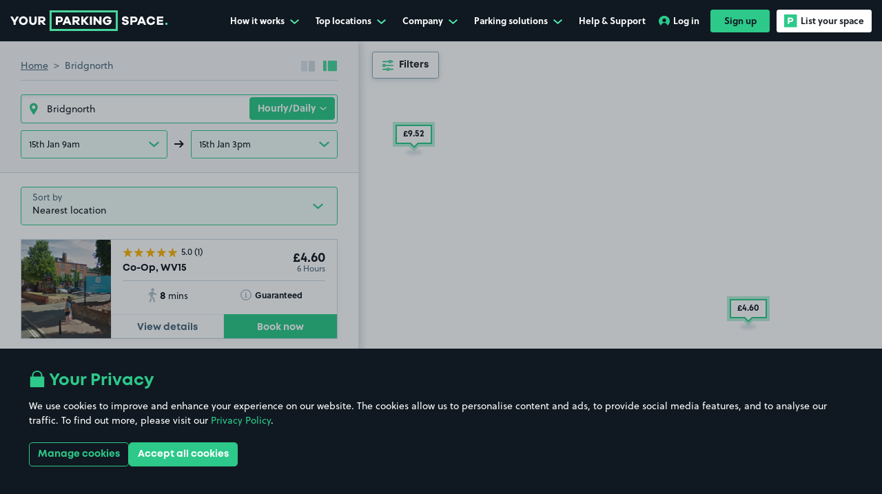

--- FILE ---
content_type: text/html; charset=utf-8
request_url: https://www.yourparkingspace.co.uk/bridgnorth
body_size: 66042
content:
<!doctype html>
<html data-n-head-ssr lang="en-GB" data-n-head="%7B%22lang%22:%7B%22ssr%22:%22en-GB%22%7D%7D">
  <head >
    <meta data-n-head="ssr" data-hid="mobile-web-app-capable" name="mobile-web-app-capable" content="yes"><meta data-n-head="ssr" data-hid="apple-mobile-web-app-title" name="apple-mobile-web-app-title" content="YourParkingSpace"><meta data-n-head="ssr" data-hid="theme-color" name="theme-color" content="#101921"><meta data-n-head="ssr" data-hid="charset" charset="utf-8"><meta data-n-head="ssr" data-hid="viewport" name="viewport" content="width=device-width, initial-scale=1, maximum-scale=1"><meta data-n-head="ssr" data-hid="og:image" content="https://www.yourparkingspace.co.uk/images/yps-meta-image.jpeg" property="og:image"><meta data-n-head="ssr" data-hid="twitter:image" content="https://www.yourparkingspace.co.uk/images/yps-meta-image.jpeg" name="twitter:image"><meta data-n-head="ssr" data-hid="og:url" content="https://www.yourparkingspace.co.uk" property="og:url"><meta data-n-head="ssr" data-hid="og:type" content="website" property="og:type"><meta data-n-head="ssr" data-hid="og:site_name" property="og:site_name" content="YourParkingSpace"><meta data-n-head="ssr" data-hid="twitter:card" name="twitter:card" content="summary"><meta data-n-head="ssr" data-hid="twitter:site" name="twitter:site" content="@YPSUK"><meta data-n-head="ssr" data-hid="twitter:creator" name="twitter:creator" content="@YPSUK"><meta data-n-head="ssr" data-hid="og:title" property="og:title" content="Bridgnorth Parking | Parking In Bridgnorth | YourParkingSpace UK"><meta data-n-head="ssr" data-hid="twitter:title" name="twitter:title" content="Bridgnorth Parking | Parking In Bridgnorth | YourParkingSpace UK"><meta data-n-head="ssr" data-hid="description" name="description" content="Book Bridgnorth parking with YourParkingSpace for cheap, safe, and hassle-free parking in Bridgnorth. Reserve today!"><meta data-n-head="ssr" data-hid="og:description" property="og:description" content="Book Bridgnorth parking with YourParkingSpace for cheap, safe, and hassle-free parking in Bridgnorth. Reserve today!"><meta data-n-head="ssr" data-hid="twitter:description" name="twitter:description" content="Book Bridgnorth parking with YourParkingSpace for cheap, safe, and hassle-free parking in Bridgnorth. Reserve today!"><meta data-n-head="ssr" name="apple-itunes-app" content="app-id=1107618222, app-argument=https://www.yourparkingspace.co.uk/book" data-hid="apple-itunes-app"><title>Bridgnorth Parking | Parking In Bridgnorth | YourParkingSpace UK</title><link data-n-head="ssr" data-hid="shortcut-icon" rel="shortcut icon" href="/_nuxt/icons/icon_64x64.9e8aa8.png"><link data-n-head="ssr" data-hid="apple-touch-icon" rel="apple-touch-icon" href="/_nuxt/icons/icon_512x512.9e8aa8.png" sizes="512x512"><link data-n-head="ssr" rel="manifest" href="/_nuxt/manifest.024e158a.json" data-hid="manifest"><link data-n-head="ssr" rel="preconnect" href="https://dev.visualwebsiteoptimizer.com"><link data-n-head="ssr" rel="preconnect" href="https://www.googletagmanager.com"><link data-n-head="ssr" rel="stylesheet" href="https://use.typekit.net/gvv8kyt.css"><link data-n-head="ssr" rel="canonical" href="https://www.yourparkingspace.co.uk/bridgnorth"><script data-n-head="ssr" data-hid="gtm-script">if(!window._gtm_init){window._gtm_init=1;(function(w,n,d,m,e,p){w[d]=(w[d]==1||n[d]=='yes'||n[d]==1||n[m]==1||(w[e]&&w[e][p]&&w[e][p]()))?1:0})(window,navigator,'doNotTrack','msDoNotTrack','external','msTrackingProtectionEnabled');(function(w,d,s,l,x,y){w[x]={};w._gtm_inject=function(i){if(w.doNotTrack||w[x][i])return;w[x][i]=1;w[l]=w[l]||[];w[l].push({'gtm.start':new Date().getTime(),event:'gtm.js'});var f=d.getElementsByTagName(s)[0],j=d.createElement(s);j.defer=true;j.src='https://www.googletagmanager.com/gtm.js?id='+i;f.parentNode.insertBefore(j,f);};w[y]('GTM-KVDHV7B')})(window,document,'script','dataLayer','_gtm_ids','_gtm_inject')}</script><script data-n-head="ssr" type="application/ld+json">{"@context":"https://schema.org","@type":"Organization","@id":"https://www.yourparkingspace.co.uk/#organization","name":"YourParkingSpace","alternateName":"Your Parking Space","url":"https://www.yourparkingspace.co.uk","logo":"https://www.yourparkingspace.co.uk/images/yps-meta-image.jpeg","sameAs":["https://www.facebook.com/YourParkingSpace","https://x.com/YPSUK","https://uk.linkedin.com/company/yourparkingspace-ltd/"],"address":{"@type":"PostalAddress","addressLocality":"London, United Kingdom","postalCode":"E20 1JQ","streetAddress":"Floor 4, 2 Redman Place, London"}}</script><script data-n-head="ssr" type="application/ld+json">{"@context":"http://schema.org","@type":"Product","name":"YourParkingSpace","image":"https://www.yourparkingspace.co.uk/images/yps-meta-image.jpeg","aggregateRating":{"@type":"AggregateRating","ratingValue":4.6,"reviewCount":92000},"offeredBy":{"@id":"https://www.yourparkingspace.co.uk/#organization"}}</script><script data-n-head="ssr" type="application/ld+json">{"@context":"http://schema.org","@type":"Place","name":"Bridgnorth Parking","description":"Book Bridgnorth parking with YourParkingSpace for cheap, safe, and hassle-free parking in Bridgnorth. Reserve today!","image":"https://www.yourparkingspace.co.uk/images/yps-meta-image.jpeg","url":"https://www.yourparkingspace.co.uk","geo":{"@type":"GeoCoordinates","latitude":"52.53706","longitude":"-2.42063"},"offers":[{"@type":"Offer","priceCurrency":"GBR","priceSpecification":{"@type":"UnitPriceSpecification","priceCurrency":"GBR","minPrice":2,"maxPrice":12.5,"price":5.53,"unitText":"DAY"}},{"@type":"Offer","priceCurrency":"GBR","priceSpecification":{"@type":"UnitPriceSpecification","priceCurrency":"GBR","minPrice":20,"maxPrice":87.5,"price":56.69,"unitText":"MONTH"}}]}</script><link rel="preload" href="/_nuxt/bc37a4e.modern.js" as="script"><link rel="preload" href="/_nuxt/55e4442.modern.js" as="script"><link rel="preload" href="/_nuxt/e5ba40f.modern.js" as="script"><link rel="preload" href="/_nuxt/beb80fc.modern.js" as="script"><link rel="preload" href="/_nuxt/a12348a.modern.js" as="script"><link rel="preload" href="/_nuxt/177796e.modern.js" as="script"><link rel="preload" href="/_nuxt/6cdfabf.modern.js" as="script"><link rel="preload" href="/_nuxt/3cc60c8.modern.js" as="script"><link rel="preload" href="/_nuxt/10b4fce.modern.js" as="script"><link rel="preload" href="/_nuxt/586c700.modern.js" as="script"><link rel="preload" href="/_nuxt/a3b3808.modern.js" as="script"><link rel="preload" href="/_nuxt/31790b4.modern.js" as="script"><link rel="preload" href="/_nuxt/395d207.modern.js" as="script"><style data-vue-ssr-id="516727c4:0 ec817fee:0 b562d076:0 3ad3bd2f:0 7f42656a:0 50f241a4:0 1c51215b:0 064cde5c:0 054492a4:0 68c3aefa:0 3e1aada8:0 3b56c340:0 98816868:0 dee91a7c:0 78147a06:0 ed482f36:0 1ad1cf9f:0 0134faf8:0 286c9f6a:0 825774a2:0 6eb617ee:0 3711e116:0 eecb09b0:0 c94a6bae:0 8d5047ca:0 b5e22946:0 05c44bac:0 f3a239b0:0 1a5bc8c4:0 699d214e:0 079c69c3:0 5416061a:0 57be8880:0 20537a3a:0 7b8c56fe:0 1b80ee90:0 64f9c5eb:0 70952909:0 2459540f:0 24a9991a:0 39eabd18:0 8ff1d508:0 38d637a4:0 2e018f26:0 752c8878:0 6248f235:0 bf751e82:0 324dd836:0 a36cc9f0:0 15d6d788:0 9288b7bc:0 107c940c:0 57f3871a:0 3c55f3b4:0 56fdb7fa:0 2a2741a0:0 70934117:0 ad404f50:0 1cc652c8:0 6dc3c1ac:0 de6caa04:0 60f780d9:0 48973a52:0 18561a03:0 42fd1f7b:0 ef958978:0 97588f62:0 6f3c0f49:0 3a447a38:0">@font-face{font-display:swap;font-family:"Mont";font-weight:400;src:url(/_nuxt/fonts/font.3679e8d.woff2) format("woff2"),url(/_nuxt/fonts/font.72b3bb4.woff) format("woff")}@font-face{font-display:swap;font-family:"Mont";font-weight:600;src:url(/_nuxt/fonts/font.5378ef3.woff2) format("woff2"),url(/_nuxt/fonts/font.ed04a1f.woff) format("woff")}@font-face{font-display:swap;font-family:"Mont";font-weight:700;src:url(/_nuxt/fonts/font.2f6f9bf.woff2) format("woff2"),url(/_nuxt/fonts/font.72b3bb4.woff) format("woff")}@font-face{font-display:swap;font-family:"Signerica Fat";font-weight:400;src:url(/_nuxt/fonts/font.daafc8b.woff2) format("woff2"),url(/_nuxt/fonts/font.86694fa.woff) format("woff")}@font-face{font-display:swap;font-family:"UKNumberPlate";font-style:normal;font-weight:400;src:url(/_nuxt/fonts/UKNumberPlate.32cf935.woff2) format("woff2"),url(/_nuxt/fonts/UKNumberPlate.3f817be.woff) format("woff")}:root{--body-overflow:auto}/*!
 * Bootstrap v4.5.3 (https://getbootstrap.com/)
 * Copyright 2011-2020 The Bootstrap Authors
 * Copyright 2011-2020 Twitter, Inc.
 * Licensed under MIT (https://github.com/twbs/bootstrap/blob/main/LICENSE)
 */:root{--blue:#007bff;--indigo:#6610f2;--purple:#6f42c1;--pink:#e83e8c;--red:#dc3545;--orange:#fd7e14;--yellow:#ffc107;--green:#28a745;--teal:#20c997;--cyan:#17a2b8;--gray:#6c757d;--gray-dark:#343a40;--primary:#2dc98a;--secondary:#44b8f3;--success:#28a745;--info:#17a2b8;--warning:#ffc107;--danger:#dc3545;--light:#f8f9fa;--dark:#101921;--white:#fff;--breakpoint-xs:0;--breakpoint-sm:576px;--breakpoint-md:768px;--breakpoint-lg:992px;--breakpoint-xl:1200px;--breakpoint-xxl:1400px;--breakpoint-xxxl:1900px;--font-family-sans-serif:Soleil,sans-serif;--font-family-monospace:SFMono-Regular,Menlo,Monaco,Consolas,"Liberation Mono","Courier New",monospace}*,:after,:before{-webkit-box-sizing:border-box;box-sizing:border-box}html{-webkit-text-size-adjust:100%;-webkit-tap-highlight-color:rgba(0,0,0,0);font-family:sans-serif;line-height:1.15}article,aside,figcaption,figure,footer,header,hgroup,main,nav,section{display:block}body{background-color:#fff;color:#4a697c;font-family:Soleil,sans-serif;font-size:.875rem;font-weight:400;line-height:1.57;margin:0;text-align:left}[tabindex="-1"]:focus:not(:focus-visible){outline:0!important}hr{-webkit-box-sizing:content-box;box-sizing:content-box;height:0;overflow:visible}h1,h2,h3,h4,h5,h6{margin-bottom:.5rem;margin-top:0}p{margin-bottom:1rem;margin-top:0}abbr[data-original-title],abbr[title]{border-bottom:0;cursor:help;text-decoration:underline;-webkit-text-decoration:underline dotted;text-decoration:underline dotted;-webkit-text-decoration-skip-ink:none;text-decoration-skip-ink:none}address{font-style:normal;line-height:inherit}address,dl,ol,ul{margin-bottom:1rem}dl,ol,ul{margin-top:0}ol ol,ol ul,ul ol,ul ul{margin-bottom:0}dt{font-weight:700}dd{margin-bottom:.5rem;margin-left:0}blockquote{margin:0 0 1rem}b,strong{font-weight:bolder}small{font-size:80%}sub,sup{font-size:75%;line-height:0;position:relative;vertical-align:baseline}sub{bottom:-.25em}sup{top:-.5em}a{background-color:transparent;color:#2dc98a;-webkit-text-decoration:none;text-decoration:none}a:hover{color:#1f8a5f;-webkit-text-decoration:underline;text-decoration:underline}a:not([href]):not([class]){color:inherit;-webkit-text-decoration:none;text-decoration:none}a:not([href]):not([class]):hover{color:inherit;-webkit-text-decoration:none;text-decoration:none}code,kbd,pre,samp{font-family:SFMono-Regular,Menlo,Monaco,Consolas,"Liberation Mono","Courier New",monospace;font-size:1em}pre{-ms-overflow-style:scrollbar;margin-bottom:1rem;margin-top:0;overflow:auto}figure{margin:0 0 1rem}img{border-style:none}img,svg{vertical-align:middle}svg{overflow:hidden}table{border-collapse:collapse}caption{caption-side:bottom;color:#6c757d;padding-bottom:.75rem;padding-top:.75rem;text-align:left}th{text-align:inherit;text-align:-webkit-match-parent}label{display:inline-block;margin-bottom:.5rem}button{border-radius:0}button:focus:not(:focus-visible){outline:0}button,input,optgroup,select,textarea{font-family:inherit;font-size:inherit;line-height:inherit;margin:0}button,input{overflow:visible}button,select{text-transform:none}[role=button]{cursor:pointer}select{word-wrap:normal}[type=button],[type=reset],[type=submit],button{-webkit-appearance:button}[type=button]:not(:disabled),[type=reset]:not(:disabled),[type=submit]:not(:disabled),button:not(:disabled){cursor:pointer}[type=button]::-moz-focus-inner,[type=reset]::-moz-focus-inner,[type=submit]::-moz-focus-inner,button::-moz-focus-inner{border-style:none;padding:0}input[type=checkbox],input[type=radio]{-webkit-box-sizing:border-box;box-sizing:border-box;padding:0}textarea{overflow:auto;resize:vertical}fieldset{border:0;margin:0;min-width:0;padding:0}legend{color:inherit;display:block;font-size:1.5rem;line-height:inherit;margin-bottom:.5rem;max-width:100%;padding:0;white-space:normal;width:100%}progress{vertical-align:baseline}[type=number]::-webkit-inner-spin-button,[type=number]::-webkit-outer-spin-button{height:auto}[type=search]{-webkit-appearance:none;outline-offset:-2px}[type=search]::-webkit-search-decoration{-webkit-appearance:none}::-webkit-file-upload-button{-webkit-appearance:button;font:inherit}output{display:inline-block}summary{cursor:pointer;display:list-item}template{display:none}[hidden]{display:none!important}.h1,.h2,.h3,.h4,.h5,.h6,h1,h2,h3,h4,h5,h6{color:#101921;font-family:Mont,sans-serif;font-weight:700;line-height:1.2;margin-bottom:.5rem}.h1,h1{font-size:2.625rem}.h2,h2{font-size:2.125rem}.h3,h3{font-size:2rem}.h4,h4{font-size:1.5rem}.h5,h5{font-size:1.125rem}.h6,h6{font-size:.875rem}.lead{font-size:1.09375rem;font-weight:300}.display-1{font-size:6rem}.display-1,.display-2{font-weight:300;line-height:1.2}.display-2{font-size:5.5rem}.display-3{font-size:4.5rem}.display-3,.display-4{font-weight:300;line-height:1.2}.display-4{font-size:3.5rem}hr{border:0;border-top:1px solid rgba(0,0,0,.1);margin-bottom:1rem;margin-top:1rem}.small,small{font-size:.875em;font-weight:400}.mark,mark{background-color:#fcf8e3;padding:.2em}.list-inline,.list-unstyled{list-style:none;padding-left:0}.list-inline-item{display:inline-block}.list-inline-item:not(:last-child){margin-right:.5rem}.initialism{font-size:90%;text-transform:uppercase}.blockquote{font-size:1.09375rem;margin-bottom:1rem}.blockquote-footer{color:#6c757d;display:block;font-size:.875em}.blockquote-footer:before{content:"— "}.container,.container-fluid,.container-lg,.container-md,.container-sm,.container-xl{margin-left:auto;margin-right:auto;padding-left:15px;padding-right:15px;width:100%}@media(min-width:576px){.container,.container-sm{max-width:540px}}@media(min-width:768px){.container,.container-md,.container-sm{max-width:720px}}@media(min-width:992px){.container,.container-lg,.container-md,.container-sm{max-width:960px}}@media(min-width:1200px){.container,.container-lg,.container-md,.container-sm,.container-xl{max-width:1140px}}.row{display:-webkit-box;display:-ms-flexbox;display:flex;-ms-flex-wrap:wrap;flex-wrap:wrap;margin-left:-15px;margin-right:-15px}.no-gutters{margin-left:0;margin-right:0}.no-gutters>.col,.no-gutters>[class*=col-]{padding-left:0;padding-right:0}.col,.col-1,.col-10,.col-11,.col-12,.col-2,.col-3,.col-4,.col-5,.col-6,.col-7,.col-8,.col-9,.col-auto,.col-lg,.col-lg-1,.col-lg-10,.col-lg-11,.col-lg-12,.col-lg-2,.col-lg-3,.col-lg-4,.col-lg-5,.col-lg-6,.col-lg-7,.col-lg-8,.col-lg-9,.col-lg-auto,.col-md,.col-md-1,.col-md-10,.col-md-11,.col-md-12,.col-md-2,.col-md-3,.col-md-4,.col-md-5,.col-md-6,.col-md-7,.col-md-8,.col-md-9,.col-md-auto,.col-sm,.col-sm-1,.col-sm-10,.col-sm-11,.col-sm-12,.col-sm-2,.col-sm-3,.col-sm-4,.col-sm-5,.col-sm-6,.col-sm-7,.col-sm-8,.col-sm-9,.col-sm-auto,.col-xl,.col-xl-1,.col-xl-10,.col-xl-11,.col-xl-12,.col-xl-2,.col-xl-3,.col-xl-4,.col-xl-5,.col-xl-6,.col-xl-7,.col-xl-8,.col-xl-9,.col-xl-auto,.col-xxl,.col-xxl-1,.col-xxl-10,.col-xxl-11,.col-xxl-12,.col-xxl-2,.col-xxl-3,.col-xxl-4,.col-xxl-5,.col-xxl-6,.col-xxl-7,.col-xxl-8,.col-xxl-9,.col-xxl-auto,.col-xxxl,.col-xxxl-1,.col-xxxl-10,.col-xxxl-11,.col-xxxl-12,.col-xxxl-2,.col-xxxl-3,.col-xxxl-4,.col-xxxl-5,.col-xxxl-6,.col-xxxl-7,.col-xxxl-8,.col-xxxl-9,.col-xxxl-auto{padding-left:15px;padding-right:15px;position:relative;width:100%}.col{-ms-flex-preferred-size:0;-webkit-box-flex:1;-ms-flex-positive:1;flex-basis:0;flex-grow:1;max-width:100%}.row-cols-1>*{-webkit-box-flex:0;-ms-flex:0 0 100%;flex:0 0 100%;max-width:100%}.row-cols-2>*{-webkit-box-flex:0;-ms-flex:0 0 50%;flex:0 0 50%;max-width:50%}.row-cols-3>*{-webkit-box-flex:0;-ms-flex:0 0 33.3333333333%;flex:0 0 33.3333333333%;max-width:33.3333333333%}.row-cols-4>*{-webkit-box-flex:0;-ms-flex:0 0 25%;flex:0 0 25%;max-width:25%}.row-cols-5>*{-webkit-box-flex:0;-ms-flex:0 0 20%;flex:0 0 20%;max-width:20%}.row-cols-6>*{-webkit-box-flex:0;-ms-flex:0 0 16.6666666667%;flex:0 0 16.6666666667%;max-width:16.6666666667%}.col-auto{-ms-flex:0 0 auto;flex:0 0 auto;max-width:100%;width:auto}.col-1,.col-auto{-webkit-box-flex:0}.col-1{-ms-flex:0 0 8.33333333%;flex:0 0 8.33333333%;max-width:8.33333333%}.col-2{-ms-flex:0 0 16.66666667%;flex:0 0 16.66666667%;max-width:16.66666667%}.col-2,.col-3{-webkit-box-flex:0}.col-3{-ms-flex:0 0 25%;flex:0 0 25%;max-width:25%}.col-4{-ms-flex:0 0 33.33333333%;flex:0 0 33.33333333%;max-width:33.33333333%}.col-4,.col-5{-webkit-box-flex:0}.col-5{-ms-flex:0 0 41.66666667%;flex:0 0 41.66666667%;max-width:41.66666667%}.col-6{-ms-flex:0 0 50%;flex:0 0 50%;max-width:50%}.col-6,.col-7{-webkit-box-flex:0}.col-7{-ms-flex:0 0 58.33333333%;flex:0 0 58.33333333%;max-width:58.33333333%}.col-8{-ms-flex:0 0 66.66666667%;flex:0 0 66.66666667%;max-width:66.66666667%}.col-8,.col-9{-webkit-box-flex:0}.col-9{-ms-flex:0 0 75%;flex:0 0 75%;max-width:75%}.col-10{-ms-flex:0 0 83.33333333%;flex:0 0 83.33333333%;max-width:83.33333333%}.col-10,.col-11{-webkit-box-flex:0}.col-11{-ms-flex:0 0 91.66666667%;flex:0 0 91.66666667%;max-width:91.66666667%}.col-12{-webkit-box-flex:0;-ms-flex:0 0 100%;flex:0 0 100%;max-width:100%}.order-first{-webkit-box-ordinal-group:0;-ms-flex-order:-1;order:-1}.order-last{-webkit-box-ordinal-group:14;-ms-flex-order:13;order:13}.order-0{-webkit-box-ordinal-group:1;-ms-flex-order:0;order:0}.order-1{-webkit-box-ordinal-group:2;-ms-flex-order:1;order:1}.order-2{-webkit-box-ordinal-group:3;-ms-flex-order:2;order:2}.order-3{-webkit-box-ordinal-group:4;-ms-flex-order:3;order:3}.order-4{-webkit-box-ordinal-group:5;-ms-flex-order:4;order:4}.order-5{-webkit-box-ordinal-group:6;-ms-flex-order:5;order:5}.order-6{-webkit-box-ordinal-group:7;-ms-flex-order:6;order:6}.order-7{-webkit-box-ordinal-group:8;-ms-flex-order:7;order:7}.order-8{-webkit-box-ordinal-group:9;-ms-flex-order:8;order:8}.order-9{-webkit-box-ordinal-group:10;-ms-flex-order:9;order:9}.order-10{-webkit-box-ordinal-group:11;-ms-flex-order:10;order:10}.order-11{-webkit-box-ordinal-group:12;-ms-flex-order:11;order:11}.order-12{-webkit-box-ordinal-group:13;-ms-flex-order:12;order:12}.offset-1{margin-left:8.33333333%}.offset-2{margin-left:16.66666667%}.offset-3{margin-left:25%}.offset-4{margin-left:33.33333333%}.offset-5{margin-left:41.66666667%}.offset-6{margin-left:50%}.offset-7{margin-left:58.33333333%}.offset-8{margin-left:66.66666667%}.offset-9{margin-left:75%}.offset-10{margin-left:83.33333333%}.offset-11{margin-left:91.66666667%}@media(min-width:576px){.col-sm{-ms-flex-preferred-size:0;-webkit-box-flex:1;-ms-flex-positive:1;flex-basis:0;flex-grow:1;max-width:100%}.row-cols-sm-1>*{-webkit-box-flex:0;-ms-flex:0 0 100%;flex:0 0 100%;max-width:100%}.row-cols-sm-2>*{-webkit-box-flex:0;-ms-flex:0 0 50%;flex:0 0 50%;max-width:50%}.row-cols-sm-3>*{-webkit-box-flex:0;-ms-flex:0 0 33.3333333333%;flex:0 0 33.3333333333%;max-width:33.3333333333%}.row-cols-sm-4>*{-webkit-box-flex:0;-ms-flex:0 0 25%;flex:0 0 25%;max-width:25%}.row-cols-sm-5>*{-webkit-box-flex:0;-ms-flex:0 0 20%;flex:0 0 20%;max-width:20%}.row-cols-sm-6>*{-webkit-box-flex:0;-ms-flex:0 0 16.6666666667%;flex:0 0 16.6666666667%;max-width:16.6666666667%}.col-sm-auto{-webkit-box-flex:0;-ms-flex:0 0 auto;flex:0 0 auto;max-width:100%;width:auto}.col-sm-1{-webkit-box-flex:0;-ms-flex:0 0 8.33333333%;flex:0 0 8.33333333%;max-width:8.33333333%}.col-sm-2{-webkit-box-flex:0;-ms-flex:0 0 16.66666667%;flex:0 0 16.66666667%;max-width:16.66666667%}.col-sm-3{-webkit-box-flex:0;-ms-flex:0 0 25%;flex:0 0 25%;max-width:25%}.col-sm-4{-webkit-box-flex:0;-ms-flex:0 0 33.33333333%;flex:0 0 33.33333333%;max-width:33.33333333%}.col-sm-5{-webkit-box-flex:0;-ms-flex:0 0 41.66666667%;flex:0 0 41.66666667%;max-width:41.66666667%}.col-sm-6{-webkit-box-flex:0;-ms-flex:0 0 50%;flex:0 0 50%;max-width:50%}.col-sm-7{-webkit-box-flex:0;-ms-flex:0 0 58.33333333%;flex:0 0 58.33333333%;max-width:58.33333333%}.col-sm-8{-webkit-box-flex:0;-ms-flex:0 0 66.66666667%;flex:0 0 66.66666667%;max-width:66.66666667%}.col-sm-9{-webkit-box-flex:0;-ms-flex:0 0 75%;flex:0 0 75%;max-width:75%}.col-sm-10{-webkit-box-flex:0;-ms-flex:0 0 83.33333333%;flex:0 0 83.33333333%;max-width:83.33333333%}.col-sm-11{-webkit-box-flex:0;-ms-flex:0 0 91.66666667%;flex:0 0 91.66666667%;max-width:91.66666667%}.col-sm-12{-webkit-box-flex:0;-ms-flex:0 0 100%;flex:0 0 100%;max-width:100%}.order-sm-first{-webkit-box-ordinal-group:0;-ms-flex-order:-1;order:-1}.order-sm-last{-webkit-box-ordinal-group:14;-ms-flex-order:13;order:13}.order-sm-0{-webkit-box-ordinal-group:1;-ms-flex-order:0;order:0}.order-sm-1{-webkit-box-ordinal-group:2;-ms-flex-order:1;order:1}.order-sm-2{-webkit-box-ordinal-group:3;-ms-flex-order:2;order:2}.order-sm-3{-webkit-box-ordinal-group:4;-ms-flex-order:3;order:3}.order-sm-4{-webkit-box-ordinal-group:5;-ms-flex-order:4;order:4}.order-sm-5{-webkit-box-ordinal-group:6;-ms-flex-order:5;order:5}.order-sm-6{-webkit-box-ordinal-group:7;-ms-flex-order:6;order:6}.order-sm-7{-webkit-box-ordinal-group:8;-ms-flex-order:7;order:7}.order-sm-8{-webkit-box-ordinal-group:9;-ms-flex-order:8;order:8}.order-sm-9{-webkit-box-ordinal-group:10;-ms-flex-order:9;order:9}.order-sm-10{-webkit-box-ordinal-group:11;-ms-flex-order:10;order:10}.order-sm-11{-webkit-box-ordinal-group:12;-ms-flex-order:11;order:11}.order-sm-12{-webkit-box-ordinal-group:13;-ms-flex-order:12;order:12}.offset-sm-0{margin-left:0}.offset-sm-1{margin-left:8.33333333%}.offset-sm-2{margin-left:16.66666667%}.offset-sm-3{margin-left:25%}.offset-sm-4{margin-left:33.33333333%}.offset-sm-5{margin-left:41.66666667%}.offset-sm-6{margin-left:50%}.offset-sm-7{margin-left:58.33333333%}.offset-sm-8{margin-left:66.66666667%}.offset-sm-9{margin-left:75%}.offset-sm-10{margin-left:83.33333333%}.offset-sm-11{margin-left:91.66666667%}}@media(min-width:768px){.col-md{-ms-flex-preferred-size:0;-webkit-box-flex:1;-ms-flex-positive:1;flex-basis:0;flex-grow:1;max-width:100%}.row-cols-md-1>*{-webkit-box-flex:0;-ms-flex:0 0 100%;flex:0 0 100%;max-width:100%}.row-cols-md-2>*{-webkit-box-flex:0;-ms-flex:0 0 50%;flex:0 0 50%;max-width:50%}.row-cols-md-3>*{-webkit-box-flex:0;-ms-flex:0 0 33.3333333333%;flex:0 0 33.3333333333%;max-width:33.3333333333%}.row-cols-md-4>*{-webkit-box-flex:0;-ms-flex:0 0 25%;flex:0 0 25%;max-width:25%}.row-cols-md-5>*{-webkit-box-flex:0;-ms-flex:0 0 20%;flex:0 0 20%;max-width:20%}.row-cols-md-6>*{-webkit-box-flex:0;-ms-flex:0 0 16.6666666667%;flex:0 0 16.6666666667%;max-width:16.6666666667%}.col-md-auto{-webkit-box-flex:0;-ms-flex:0 0 auto;flex:0 0 auto;max-width:100%;width:auto}.col-md-1{-webkit-box-flex:0;-ms-flex:0 0 8.33333333%;flex:0 0 8.33333333%;max-width:8.33333333%}.col-md-2{-webkit-box-flex:0;-ms-flex:0 0 16.66666667%;flex:0 0 16.66666667%;max-width:16.66666667%}.col-md-3{-webkit-box-flex:0;-ms-flex:0 0 25%;flex:0 0 25%;max-width:25%}.col-md-4{-webkit-box-flex:0;-ms-flex:0 0 33.33333333%;flex:0 0 33.33333333%;max-width:33.33333333%}.col-md-5{-webkit-box-flex:0;-ms-flex:0 0 41.66666667%;flex:0 0 41.66666667%;max-width:41.66666667%}.col-md-6{-webkit-box-flex:0;-ms-flex:0 0 50%;flex:0 0 50%;max-width:50%}.col-md-7{-webkit-box-flex:0;-ms-flex:0 0 58.33333333%;flex:0 0 58.33333333%;max-width:58.33333333%}.col-md-8{-webkit-box-flex:0;-ms-flex:0 0 66.66666667%;flex:0 0 66.66666667%;max-width:66.66666667%}.col-md-9{-webkit-box-flex:0;-ms-flex:0 0 75%;flex:0 0 75%;max-width:75%}.col-md-10{-webkit-box-flex:0;-ms-flex:0 0 83.33333333%;flex:0 0 83.33333333%;max-width:83.33333333%}.col-md-11{-webkit-box-flex:0;-ms-flex:0 0 91.66666667%;flex:0 0 91.66666667%;max-width:91.66666667%}.col-md-12{-webkit-box-flex:0;-ms-flex:0 0 100%;flex:0 0 100%;max-width:100%}.order-md-first{-webkit-box-ordinal-group:0;-ms-flex-order:-1;order:-1}.order-md-last{-webkit-box-ordinal-group:14;-ms-flex-order:13;order:13}.order-md-0{-webkit-box-ordinal-group:1;-ms-flex-order:0;order:0}.order-md-1{-webkit-box-ordinal-group:2;-ms-flex-order:1;order:1}.order-md-2{-webkit-box-ordinal-group:3;-ms-flex-order:2;order:2}.order-md-3{-webkit-box-ordinal-group:4;-ms-flex-order:3;order:3}.order-md-4{-webkit-box-ordinal-group:5;-ms-flex-order:4;order:4}.order-md-5{-webkit-box-ordinal-group:6;-ms-flex-order:5;order:5}.order-md-6{-webkit-box-ordinal-group:7;-ms-flex-order:6;order:6}.order-md-7{-webkit-box-ordinal-group:8;-ms-flex-order:7;order:7}.order-md-8{-webkit-box-ordinal-group:9;-ms-flex-order:8;order:8}.order-md-9{-webkit-box-ordinal-group:10;-ms-flex-order:9;order:9}.order-md-10{-webkit-box-ordinal-group:11;-ms-flex-order:10;order:10}.order-md-11{-webkit-box-ordinal-group:12;-ms-flex-order:11;order:11}.order-md-12{-webkit-box-ordinal-group:13;-ms-flex-order:12;order:12}.offset-md-0{margin-left:0}.offset-md-1{margin-left:8.33333333%}.offset-md-2{margin-left:16.66666667%}.offset-md-3{margin-left:25%}.offset-md-4{margin-left:33.33333333%}.offset-md-5{margin-left:41.66666667%}.offset-md-6{margin-left:50%}.offset-md-7{margin-left:58.33333333%}.offset-md-8{margin-left:66.66666667%}.offset-md-9{margin-left:75%}.offset-md-10{margin-left:83.33333333%}.offset-md-11{margin-left:91.66666667%}}@media(min-width:992px){.col-lg{-ms-flex-preferred-size:0;-webkit-box-flex:1;-ms-flex-positive:1;flex-basis:0;flex-grow:1;max-width:100%}.row-cols-lg-1>*{-webkit-box-flex:0;-ms-flex:0 0 100%;flex:0 0 100%;max-width:100%}.row-cols-lg-2>*{-webkit-box-flex:0;-ms-flex:0 0 50%;flex:0 0 50%;max-width:50%}.row-cols-lg-3>*{-webkit-box-flex:0;-ms-flex:0 0 33.3333333333%;flex:0 0 33.3333333333%;max-width:33.3333333333%}.row-cols-lg-4>*{-webkit-box-flex:0;-ms-flex:0 0 25%;flex:0 0 25%;max-width:25%}.row-cols-lg-5>*{-webkit-box-flex:0;-ms-flex:0 0 20%;flex:0 0 20%;max-width:20%}.row-cols-lg-6>*{-webkit-box-flex:0;-ms-flex:0 0 16.6666666667%;flex:0 0 16.6666666667%;max-width:16.6666666667%}.col-lg-auto{-webkit-box-flex:0;-ms-flex:0 0 auto;flex:0 0 auto;max-width:100%;width:auto}.col-lg-1{-webkit-box-flex:0;-ms-flex:0 0 8.33333333%;flex:0 0 8.33333333%;max-width:8.33333333%}.col-lg-2{-webkit-box-flex:0;-ms-flex:0 0 16.66666667%;flex:0 0 16.66666667%;max-width:16.66666667%}.col-lg-3{-webkit-box-flex:0;-ms-flex:0 0 25%;flex:0 0 25%;max-width:25%}.col-lg-4{-webkit-box-flex:0;-ms-flex:0 0 33.33333333%;flex:0 0 33.33333333%;max-width:33.33333333%}.col-lg-5{-webkit-box-flex:0;-ms-flex:0 0 41.66666667%;flex:0 0 41.66666667%;max-width:41.66666667%}.col-lg-6{-webkit-box-flex:0;-ms-flex:0 0 50%;flex:0 0 50%;max-width:50%}.col-lg-7{-webkit-box-flex:0;-ms-flex:0 0 58.33333333%;flex:0 0 58.33333333%;max-width:58.33333333%}.col-lg-8{-webkit-box-flex:0;-ms-flex:0 0 66.66666667%;flex:0 0 66.66666667%;max-width:66.66666667%}.col-lg-9{-webkit-box-flex:0;-ms-flex:0 0 75%;flex:0 0 75%;max-width:75%}.col-lg-10{-webkit-box-flex:0;-ms-flex:0 0 83.33333333%;flex:0 0 83.33333333%;max-width:83.33333333%}.col-lg-11{-webkit-box-flex:0;-ms-flex:0 0 91.66666667%;flex:0 0 91.66666667%;max-width:91.66666667%}.col-lg-12{-webkit-box-flex:0;-ms-flex:0 0 100%;flex:0 0 100%;max-width:100%}.order-lg-first{-webkit-box-ordinal-group:0;-ms-flex-order:-1;order:-1}.order-lg-last{-webkit-box-ordinal-group:14;-ms-flex-order:13;order:13}.order-lg-0{-webkit-box-ordinal-group:1;-ms-flex-order:0;order:0}.order-lg-1{-webkit-box-ordinal-group:2;-ms-flex-order:1;order:1}.order-lg-2{-webkit-box-ordinal-group:3;-ms-flex-order:2;order:2}.order-lg-3{-webkit-box-ordinal-group:4;-ms-flex-order:3;order:3}.order-lg-4{-webkit-box-ordinal-group:5;-ms-flex-order:4;order:4}.order-lg-5{-webkit-box-ordinal-group:6;-ms-flex-order:5;order:5}.order-lg-6{-webkit-box-ordinal-group:7;-ms-flex-order:6;order:6}.order-lg-7{-webkit-box-ordinal-group:8;-ms-flex-order:7;order:7}.order-lg-8{-webkit-box-ordinal-group:9;-ms-flex-order:8;order:8}.order-lg-9{-webkit-box-ordinal-group:10;-ms-flex-order:9;order:9}.order-lg-10{-webkit-box-ordinal-group:11;-ms-flex-order:10;order:10}.order-lg-11{-webkit-box-ordinal-group:12;-ms-flex-order:11;order:11}.order-lg-12{-webkit-box-ordinal-group:13;-ms-flex-order:12;order:12}.offset-lg-0{margin-left:0}.offset-lg-1{margin-left:8.33333333%}.offset-lg-2{margin-left:16.66666667%}.offset-lg-3{margin-left:25%}.offset-lg-4{margin-left:33.33333333%}.offset-lg-5{margin-left:41.66666667%}.offset-lg-6{margin-left:50%}.offset-lg-7{margin-left:58.33333333%}.offset-lg-8{margin-left:66.66666667%}.offset-lg-9{margin-left:75%}.offset-lg-10{margin-left:83.33333333%}.offset-lg-11{margin-left:91.66666667%}}@media(min-width:1200px){.col-xl{-ms-flex-preferred-size:0;-webkit-box-flex:1;-ms-flex-positive:1;flex-basis:0;flex-grow:1;max-width:100%}.row-cols-xl-1>*{-webkit-box-flex:0;-ms-flex:0 0 100%;flex:0 0 100%;max-width:100%}.row-cols-xl-2>*{-webkit-box-flex:0;-ms-flex:0 0 50%;flex:0 0 50%;max-width:50%}.row-cols-xl-3>*{-webkit-box-flex:0;-ms-flex:0 0 33.3333333333%;flex:0 0 33.3333333333%;max-width:33.3333333333%}.row-cols-xl-4>*{-webkit-box-flex:0;-ms-flex:0 0 25%;flex:0 0 25%;max-width:25%}.row-cols-xl-5>*{-webkit-box-flex:0;-ms-flex:0 0 20%;flex:0 0 20%;max-width:20%}.row-cols-xl-6>*{-webkit-box-flex:0;-ms-flex:0 0 16.6666666667%;flex:0 0 16.6666666667%;max-width:16.6666666667%}.col-xl-auto{-webkit-box-flex:0;-ms-flex:0 0 auto;flex:0 0 auto;max-width:100%;width:auto}.col-xl-1{-webkit-box-flex:0;-ms-flex:0 0 8.33333333%;flex:0 0 8.33333333%;max-width:8.33333333%}.col-xl-2{-webkit-box-flex:0;-ms-flex:0 0 16.66666667%;flex:0 0 16.66666667%;max-width:16.66666667%}.col-xl-3{-webkit-box-flex:0;-ms-flex:0 0 25%;flex:0 0 25%;max-width:25%}.col-xl-4{-webkit-box-flex:0;-ms-flex:0 0 33.33333333%;flex:0 0 33.33333333%;max-width:33.33333333%}.col-xl-5{-webkit-box-flex:0;-ms-flex:0 0 41.66666667%;flex:0 0 41.66666667%;max-width:41.66666667%}.col-xl-6{-webkit-box-flex:0;-ms-flex:0 0 50%;flex:0 0 50%;max-width:50%}.col-xl-7{-webkit-box-flex:0;-ms-flex:0 0 58.33333333%;flex:0 0 58.33333333%;max-width:58.33333333%}.col-xl-8{-webkit-box-flex:0;-ms-flex:0 0 66.66666667%;flex:0 0 66.66666667%;max-width:66.66666667%}.col-xl-9{-webkit-box-flex:0;-ms-flex:0 0 75%;flex:0 0 75%;max-width:75%}.col-xl-10{-webkit-box-flex:0;-ms-flex:0 0 83.33333333%;flex:0 0 83.33333333%;max-width:83.33333333%}.col-xl-11{-webkit-box-flex:0;-ms-flex:0 0 91.66666667%;flex:0 0 91.66666667%;max-width:91.66666667%}.col-xl-12{-webkit-box-flex:0;-ms-flex:0 0 100%;flex:0 0 100%;max-width:100%}.order-xl-first{-webkit-box-ordinal-group:0;-ms-flex-order:-1;order:-1}.order-xl-last{-webkit-box-ordinal-group:14;-ms-flex-order:13;order:13}.order-xl-0{-webkit-box-ordinal-group:1;-ms-flex-order:0;order:0}.order-xl-1{-webkit-box-ordinal-group:2;-ms-flex-order:1;order:1}.order-xl-2{-webkit-box-ordinal-group:3;-ms-flex-order:2;order:2}.order-xl-3{-webkit-box-ordinal-group:4;-ms-flex-order:3;order:3}.order-xl-4{-webkit-box-ordinal-group:5;-ms-flex-order:4;order:4}.order-xl-5{-webkit-box-ordinal-group:6;-ms-flex-order:5;order:5}.order-xl-6{-webkit-box-ordinal-group:7;-ms-flex-order:6;order:6}.order-xl-7{-webkit-box-ordinal-group:8;-ms-flex-order:7;order:7}.order-xl-8{-webkit-box-ordinal-group:9;-ms-flex-order:8;order:8}.order-xl-9{-webkit-box-ordinal-group:10;-ms-flex-order:9;order:9}.order-xl-10{-webkit-box-ordinal-group:11;-ms-flex-order:10;order:10}.order-xl-11{-webkit-box-ordinal-group:12;-ms-flex-order:11;order:11}.order-xl-12{-webkit-box-ordinal-group:13;-ms-flex-order:12;order:12}.offset-xl-0{margin-left:0}.offset-xl-1{margin-left:8.33333333%}.offset-xl-2{margin-left:16.66666667%}.offset-xl-3{margin-left:25%}.offset-xl-4{margin-left:33.33333333%}.offset-xl-5{margin-left:41.66666667%}.offset-xl-6{margin-left:50%}.offset-xl-7{margin-left:58.33333333%}.offset-xl-8{margin-left:66.66666667%}.offset-xl-9{margin-left:75%}.offset-xl-10{margin-left:83.33333333%}.offset-xl-11{margin-left:91.66666667%}}@media(min-width:1400px){.col-xxl{-ms-flex-preferred-size:0;-webkit-box-flex:1;-ms-flex-positive:1;flex-basis:0;flex-grow:1;max-width:100%}.row-cols-xxl-1>*{-webkit-box-flex:0;-ms-flex:0 0 100%;flex:0 0 100%;max-width:100%}.row-cols-xxl-2>*{-webkit-box-flex:0;-ms-flex:0 0 50%;flex:0 0 50%;max-width:50%}.row-cols-xxl-3>*{-webkit-box-flex:0;-ms-flex:0 0 33.3333333333%;flex:0 0 33.3333333333%;max-width:33.3333333333%}.row-cols-xxl-4>*{-webkit-box-flex:0;-ms-flex:0 0 25%;flex:0 0 25%;max-width:25%}.row-cols-xxl-5>*{-webkit-box-flex:0;-ms-flex:0 0 20%;flex:0 0 20%;max-width:20%}.row-cols-xxl-6>*{-webkit-box-flex:0;-ms-flex:0 0 16.6666666667%;flex:0 0 16.6666666667%;max-width:16.6666666667%}.col-xxl-auto{-webkit-box-flex:0;-ms-flex:0 0 auto;flex:0 0 auto;max-width:100%;width:auto}.col-xxl-1{-webkit-box-flex:0;-ms-flex:0 0 8.33333333%;flex:0 0 8.33333333%;max-width:8.33333333%}.col-xxl-2{-webkit-box-flex:0;-ms-flex:0 0 16.66666667%;flex:0 0 16.66666667%;max-width:16.66666667%}.col-xxl-3{-webkit-box-flex:0;-ms-flex:0 0 25%;flex:0 0 25%;max-width:25%}.col-xxl-4{-webkit-box-flex:0;-ms-flex:0 0 33.33333333%;flex:0 0 33.33333333%;max-width:33.33333333%}.col-xxl-5{-webkit-box-flex:0;-ms-flex:0 0 41.66666667%;flex:0 0 41.66666667%;max-width:41.66666667%}.col-xxl-6{-webkit-box-flex:0;-ms-flex:0 0 50%;flex:0 0 50%;max-width:50%}.col-xxl-7{-webkit-box-flex:0;-ms-flex:0 0 58.33333333%;flex:0 0 58.33333333%;max-width:58.33333333%}.col-xxl-8{-webkit-box-flex:0;-ms-flex:0 0 66.66666667%;flex:0 0 66.66666667%;max-width:66.66666667%}.col-xxl-9{-webkit-box-flex:0;-ms-flex:0 0 75%;flex:0 0 75%;max-width:75%}.col-xxl-10{-webkit-box-flex:0;-ms-flex:0 0 83.33333333%;flex:0 0 83.33333333%;max-width:83.33333333%}.col-xxl-11{-webkit-box-flex:0;-ms-flex:0 0 91.66666667%;flex:0 0 91.66666667%;max-width:91.66666667%}.col-xxl-12{-webkit-box-flex:0;-ms-flex:0 0 100%;flex:0 0 100%;max-width:100%}.order-xxl-first{-webkit-box-ordinal-group:0;-ms-flex-order:-1;order:-1}.order-xxl-last{-webkit-box-ordinal-group:14;-ms-flex-order:13;order:13}.order-xxl-0{-webkit-box-ordinal-group:1;-ms-flex-order:0;order:0}.order-xxl-1{-webkit-box-ordinal-group:2;-ms-flex-order:1;order:1}.order-xxl-2{-webkit-box-ordinal-group:3;-ms-flex-order:2;order:2}.order-xxl-3{-webkit-box-ordinal-group:4;-ms-flex-order:3;order:3}.order-xxl-4{-webkit-box-ordinal-group:5;-ms-flex-order:4;order:4}.order-xxl-5{-webkit-box-ordinal-group:6;-ms-flex-order:5;order:5}.order-xxl-6{-webkit-box-ordinal-group:7;-ms-flex-order:6;order:6}.order-xxl-7{-webkit-box-ordinal-group:8;-ms-flex-order:7;order:7}.order-xxl-8{-webkit-box-ordinal-group:9;-ms-flex-order:8;order:8}.order-xxl-9{-webkit-box-ordinal-group:10;-ms-flex-order:9;order:9}.order-xxl-10{-webkit-box-ordinal-group:11;-ms-flex-order:10;order:10}.order-xxl-11{-webkit-box-ordinal-group:12;-ms-flex-order:11;order:11}.order-xxl-12{-webkit-box-ordinal-group:13;-ms-flex-order:12;order:12}.offset-xxl-0{margin-left:0}.offset-xxl-1{margin-left:8.33333333%}.offset-xxl-2{margin-left:16.66666667%}.offset-xxl-3{margin-left:25%}.offset-xxl-4{margin-left:33.33333333%}.offset-xxl-5{margin-left:41.66666667%}.offset-xxl-6{margin-left:50%}.offset-xxl-7{margin-left:58.33333333%}.offset-xxl-8{margin-left:66.66666667%}.offset-xxl-9{margin-left:75%}.offset-xxl-10{margin-left:83.33333333%}.offset-xxl-11{margin-left:91.66666667%}}@media(min-width:1900px){.col-xxxl{-ms-flex-preferred-size:0;-webkit-box-flex:1;-ms-flex-positive:1;flex-basis:0;flex-grow:1;max-width:100%}.row-cols-xxxl-1>*{-webkit-box-flex:0;-ms-flex:0 0 100%;flex:0 0 100%;max-width:100%}.row-cols-xxxl-2>*{-webkit-box-flex:0;-ms-flex:0 0 50%;flex:0 0 50%;max-width:50%}.row-cols-xxxl-3>*{-webkit-box-flex:0;-ms-flex:0 0 33.3333333333%;flex:0 0 33.3333333333%;max-width:33.3333333333%}.row-cols-xxxl-4>*{-webkit-box-flex:0;-ms-flex:0 0 25%;flex:0 0 25%;max-width:25%}.row-cols-xxxl-5>*{-webkit-box-flex:0;-ms-flex:0 0 20%;flex:0 0 20%;max-width:20%}.row-cols-xxxl-6>*{-webkit-box-flex:0;-ms-flex:0 0 16.6666666667%;flex:0 0 16.6666666667%;max-width:16.6666666667%}.col-xxxl-auto{-webkit-box-flex:0;-ms-flex:0 0 auto;flex:0 0 auto;max-width:100%;width:auto}.col-xxxl-1{-webkit-box-flex:0;-ms-flex:0 0 8.33333333%;flex:0 0 8.33333333%;max-width:8.33333333%}.col-xxxl-2{-webkit-box-flex:0;-ms-flex:0 0 16.66666667%;flex:0 0 16.66666667%;max-width:16.66666667%}.col-xxxl-3{-webkit-box-flex:0;-ms-flex:0 0 25%;flex:0 0 25%;max-width:25%}.col-xxxl-4{-webkit-box-flex:0;-ms-flex:0 0 33.33333333%;flex:0 0 33.33333333%;max-width:33.33333333%}.col-xxxl-5{-webkit-box-flex:0;-ms-flex:0 0 41.66666667%;flex:0 0 41.66666667%;max-width:41.66666667%}.col-xxxl-6{-webkit-box-flex:0;-ms-flex:0 0 50%;flex:0 0 50%;max-width:50%}.col-xxxl-7{-webkit-box-flex:0;-ms-flex:0 0 58.33333333%;flex:0 0 58.33333333%;max-width:58.33333333%}.col-xxxl-8{-webkit-box-flex:0;-ms-flex:0 0 66.66666667%;flex:0 0 66.66666667%;max-width:66.66666667%}.col-xxxl-9{-webkit-box-flex:0;-ms-flex:0 0 75%;flex:0 0 75%;max-width:75%}.col-xxxl-10{-webkit-box-flex:0;-ms-flex:0 0 83.33333333%;flex:0 0 83.33333333%;max-width:83.33333333%}.col-xxxl-11{-webkit-box-flex:0;-ms-flex:0 0 91.66666667%;flex:0 0 91.66666667%;max-width:91.66666667%}.col-xxxl-12{-webkit-box-flex:0;-ms-flex:0 0 100%;flex:0 0 100%;max-width:100%}.order-xxxl-first{-webkit-box-ordinal-group:0;-ms-flex-order:-1;order:-1}.order-xxxl-last{-webkit-box-ordinal-group:14;-ms-flex-order:13;order:13}.order-xxxl-0{-webkit-box-ordinal-group:1;-ms-flex-order:0;order:0}.order-xxxl-1{-webkit-box-ordinal-group:2;-ms-flex-order:1;order:1}.order-xxxl-2{-webkit-box-ordinal-group:3;-ms-flex-order:2;order:2}.order-xxxl-3{-webkit-box-ordinal-group:4;-ms-flex-order:3;order:3}.order-xxxl-4{-webkit-box-ordinal-group:5;-ms-flex-order:4;order:4}.order-xxxl-5{-webkit-box-ordinal-group:6;-ms-flex-order:5;order:5}.order-xxxl-6{-webkit-box-ordinal-group:7;-ms-flex-order:6;order:6}.order-xxxl-7{-webkit-box-ordinal-group:8;-ms-flex-order:7;order:7}.order-xxxl-8{-webkit-box-ordinal-group:9;-ms-flex-order:8;order:8}.order-xxxl-9{-webkit-box-ordinal-group:10;-ms-flex-order:9;order:9}.order-xxxl-10{-webkit-box-ordinal-group:11;-ms-flex-order:10;order:10}.order-xxxl-11{-webkit-box-ordinal-group:12;-ms-flex-order:11;order:11}.order-xxxl-12{-webkit-box-ordinal-group:13;-ms-flex-order:12;order:12}.offset-xxxl-0{margin-left:0}.offset-xxxl-1{margin-left:8.33333333%}.offset-xxxl-2{margin-left:16.66666667%}.offset-xxxl-3{margin-left:25%}.offset-xxxl-4{margin-left:33.33333333%}.offset-xxxl-5{margin-left:41.66666667%}.offset-xxxl-6{margin-left:50%}.offset-xxxl-7{margin-left:58.33333333%}.offset-xxxl-8{margin-left:66.66666667%}.offset-xxxl-9{margin-left:75%}.offset-xxxl-10{margin-left:83.33333333%}.offset-xxxl-11{margin-left:91.66666667%}}.form-control{background-clip:padding-box;background-color:#fff;border:1px solid #8aa4b3;border-radius:3px;color:#495057;display:block;font-size:.875rem;font-weight:400;height:calc(1.57em + 1.564rem + 2px);line-height:1.57;padding:.782rem 1.25rem;-webkit-transition:border-color .15s ease-in-out,-webkit-box-shadow .15s ease-in-out;transition:border-color .15s ease-in-out,-webkit-box-shadow .15s ease-in-out;transition:border-color .15s ease-in-out,box-shadow .15s ease-in-out;transition:border-color .15s ease-in-out,box-shadow .15s ease-in-out,-webkit-box-shadow .15s ease-in-out;width:100%}@media(prefers-reduced-motion:reduce){.form-control{-webkit-transition:none;transition:none}}.form-control::-ms-expand{background-color:transparent;border:0}.form-control:focus{background-color:#fff;border-color:#8fe6c3;-webkit-box-shadow:0 0 0 .2rem rgba(45,201,138,.25);box-shadow:0 0 0 .2rem rgba(45,201,138,.25);color:#495057;outline:0}.form-control::-webkit-input-placeholder{color:#8aa4b3;opacity:1}.form-control::-moz-placeholder{color:#8aa4b3;opacity:1}.form-control:-ms-input-placeholder{color:#8aa4b3;opacity:1}.form-control::-ms-input-placeholder{color:#8aa4b3;opacity:1}.form-control::placeholder{color:#8aa4b3;opacity:1}.form-control:disabled,.form-control[readonly]{background-color:#e9ecef;opacity:1}input[type=date].form-control,input[type=datetime-local].form-control,input[type=month].form-control,input[type=time].form-control{-webkit-appearance:none;-moz-appearance:none;appearance:none}select.form-control:-moz-focusring{color:transparent;text-shadow:0 0 0 #495057}select.form-control:focus::-ms-value{background-color:#fff;color:#495057}.form-control-file,.form-control-range{display:block;width:100%}.col-form-label{font-size:inherit;line-height:1.57;margin-bottom:0;padding-bottom:calc(.782rem + 1px);padding-top:calc(.782rem + 1px)}.col-form-label-lg{font-size:1.09375rem;line-height:1.5;padding-bottom:calc(.86754rem + 1px);padding-top:calc(.86754rem + 1px)}.col-form-label-sm{font-size:.8125rem;line-height:1.5;padding-bottom:calc(.59375rem + 1px);padding-top:calc(.59375rem + 1px)}.form-control-plaintext{background-color:transparent;border:solid transparent;border-width:1px 0;color:#4a697c;display:block;font-size:.875rem;line-height:1.57;margin-bottom:0;padding:.782rem 0;width:100%}.form-control-plaintext.form-control-lg,.form-control-plaintext.form-control-sm{padding-left:0;padding-right:0}.form-control-sm{border-radius:.2rem;font-size:.8125rem;height:calc(1.5em + 1.1875rem + 2px);line-height:1.5;padding:.59375rem .6875rem}.form-control-lg{border-radius:.3rem;font-size:1.09375rem;height:calc(1.5em + 1.73508rem + 2px);line-height:1.5;padding:.867541667rem 1rem}select.form-control[multiple],select.form-control[size]{height:auto}textarea.form-control{height:auto}.form-group{margin-bottom:1rem}.form-text{display:block;margin-top:.25rem}.form-row{display:-webkit-box;display:-ms-flexbox;display:flex;-ms-flex-wrap:wrap;flex-wrap:wrap;margin-left:-5px;margin-right:-5px}.form-row>.col,.form-row>[class*=col-]{padding-left:5px;padding-right:5px}.form-check{display:block;padding-left:1.25rem;position:relative}.form-check-input{margin-left:-1.25rem;margin-top:.3rem;position:absolute}.form-check-input:disabled~.form-check-label,.form-check-input[disabled]~.form-check-label{color:#6c757d}.form-check-label{margin-bottom:0}.form-check-inline{-webkit-box-align:center;-ms-flex-align:center;align-items:center;display:-webkit-inline-box;display:-ms-inline-flexbox;display:inline-flex;margin-right:.75rem;padding-left:0}.form-check-inline .form-check-input{margin-left:0;margin-right:.3125rem;margin-top:0;position:static}.valid-feedback{color:#28a745;display:none;font-size:.875em;margin-top:.25rem;width:100%}.valid-tooltip{background-color:rgba(40,167,69,.9);border-radius:.25rem;color:#fff;display:none;font-size:.765625rem;left:0;line-height:1.57;margin-top:.1rem;max-width:100%;padding:.25rem .5rem;position:absolute;top:100%;z-index:5}.form-row>.col>.valid-tooltip,.form-row>[class*=col-]>.valid-tooltip{left:5px}.is-valid~.valid-feedback,.is-valid~.valid-tooltip,.was-validated :valid~.valid-feedback,.was-validated :valid~.valid-tooltip{display:block}.form-control.is-valid,.was-validated .form-control:valid{background-image:url("data:image/svg+xml;charset=utf-8,%3Csvg xmlns='http://www.w3.org/2000/svg' width='8' height='8'%3E%3Cpath fill='%2328a745' d='M2.3 6.73.6 4.53c-.4-1.04.46-1.4 1.1-.8l1.1 1.4 3.4-3.8c.6-.63 1.6-.27 1.2.7l-4 4.6c-.43.5-.8.4-1.1.1z'/%3E%3C/svg%3E");background-position:right calc(.3925em + .391rem) center;background-repeat:no-repeat;background-size:calc(.785em + .782rem) calc(.785em + .782rem);border-color:#28a745;padding-right:calc(1.57em + 1.564rem)!important}.form-control.is-valid:focus,.was-validated .form-control:valid:focus{border-color:#28a745;-webkit-box-shadow:0 0 0 .2rem rgba(40,167,69,.25);box-shadow:0 0 0 .2rem rgba(40,167,69,.25)}.was-validated select.form-control:valid,select.form-control.is-valid{background-position:right 2.5rem center;padding-right:5rem!important}.was-validated textarea.form-control:valid,textarea.form-control.is-valid{background-position:top calc(.3925em + .391rem) right calc(.3925em + .391rem);padding-right:calc(1.57em + 1.564rem)}.custom-select.is-valid,.was-validated .custom-select:valid{background:url("data:image/svg+xml;charset=utf-8,%3Csvg xmlns='http://www.w3.org/2000/svg' width='19' height='10' viewBox='0 0 13 7'%3E%3Cpath d='m6.5 7 .624-.533L13 1.39 11.751 0 6.5 4.534 1.249 0 0 1.391l5.876 5.076z' fill='%232dc98a'/%3E%3C/svg%3E") right 1.25rem center/15px 19px no-repeat,#fff url("data:image/svg+xml;charset=utf-8,%3Csvg xmlns='http://www.w3.org/2000/svg' width='8' height='8'%3E%3Cpath fill='%2328a745' d='M2.3 6.73.6 4.53c-.4-1.04.46-1.4 1.1-.8l1.1 1.4 3.4-3.8c.6-.63 1.6-.27 1.2.7l-4 4.6c-.43.5-.8.4-1.1.1z'/%3E%3C/svg%3E") center right 3.25rem/calc(.785em + .782rem) calc(.785em + .782rem) no-repeat;border-color:#28a745;padding-right:calc(.75em + 4.423rem)!important}.custom-select.is-valid:focus,.was-validated .custom-select:valid:focus{border-color:#28a745;-webkit-box-shadow:0 0 0 .2rem rgba(40,167,69,.25);box-shadow:0 0 0 .2rem rgba(40,167,69,.25)}.form-check-input.is-valid~.form-check-label,.was-validated .form-check-input:valid~.form-check-label{color:#28a745}.form-check-input.is-valid~.valid-feedback,.form-check-input.is-valid~.valid-tooltip,.was-validated .form-check-input:valid~.valid-feedback,.was-validated .form-check-input:valid~.valid-tooltip{display:block}.custom-control-input.is-valid~.custom-control-label,.was-validated .custom-control-input:valid~.custom-control-label{color:#28a745}.custom-control-input.is-valid~.custom-control-label:before,.was-validated .custom-control-input:valid~.custom-control-label:before{border-color:#28a745}.custom-control-input.is-valid:checked~.custom-control-label:before,.was-validated .custom-control-input:valid:checked~.custom-control-label:before{background-color:#34ce57;border-color:#34ce57}.custom-control-input.is-valid:focus~.custom-control-label:before,.was-validated .custom-control-input:valid:focus~.custom-control-label:before{-webkit-box-shadow:0 0 0 .2rem rgba(40,167,69,.25);box-shadow:0 0 0 .2rem rgba(40,167,69,.25)}.custom-control-input.is-valid:focus:not(:checked)~.custom-control-label:before,.was-validated .custom-control-input:valid:focus:not(:checked)~.custom-control-label:before{border-color:#28a745}.custom-file-input.is-valid~.custom-file-label,.was-validated .custom-file-input:valid~.custom-file-label{border-color:#28a745}.custom-file-input.is-valid:focus~.custom-file-label,.was-validated .custom-file-input:valid:focus~.custom-file-label{border-color:#28a745;-webkit-box-shadow:0 0 0 .2rem rgba(40,167,69,.25);box-shadow:0 0 0 .2rem rgba(40,167,69,.25)}.invalid-feedback{color:#dc3545;display:none;font-size:.875em;margin-top:.25rem;width:100%}.invalid-tooltip{background-color:rgba(220,53,69,.9);border-radius:.25rem;color:#fff;display:none;font-size:.765625rem;left:0;line-height:1.57;margin-top:.1rem;max-width:100%;padding:.25rem .5rem;position:absolute;top:100%;z-index:5}.form-row>.col>.invalid-tooltip,.form-row>[class*=col-]>.invalid-tooltip{left:5px}.is-invalid~.invalid-feedback,.is-invalid~.invalid-tooltip,.was-validated :invalid~.invalid-feedback,.was-validated :invalid~.invalid-tooltip{display:block}.form-control.is-invalid,.was-validated .form-control:invalid{background-image:url("data:image/svg+xml;charset=utf-8,%3Csvg xmlns='http://www.w3.org/2000/svg' width='12' height='12' fill='none' stroke='%23dc3545'%3E%3Ccircle cx='6' cy='6' r='4.5'/%3E%3Cpath stroke-linejoin='round' d='M5.8 3.6h.4L6 6.5z'/%3E%3Ccircle cx='6' cy='8.2' r='.6' fill='%23dc3545' stroke='none'/%3E%3C/svg%3E");background-position:right calc(.3925em + .391rem) center;background-repeat:no-repeat;background-size:calc(.785em + .782rem) calc(.785em + .782rem);border-color:#dc3545;padding-right:calc(1.57em + 1.564rem)!important}.form-control.is-invalid:focus,.was-validated .form-control:invalid:focus{border-color:#dc3545;-webkit-box-shadow:0 0 0 .2rem rgba(220,53,69,.25);box-shadow:0 0 0 .2rem rgba(220,53,69,.25)}.was-validated select.form-control:invalid,select.form-control.is-invalid{background-position:right 2.5rem center;padding-right:5rem!important}.was-validated textarea.form-control:invalid,textarea.form-control.is-invalid{background-position:top calc(.3925em + .391rem) right calc(.3925em + .391rem);padding-right:calc(1.57em + 1.564rem)}.custom-select.is-invalid,.was-validated .custom-select:invalid{background:url("data:image/svg+xml;charset=utf-8,%3Csvg xmlns='http://www.w3.org/2000/svg' width='19' height='10' viewBox='0 0 13 7'%3E%3Cpath d='m6.5 7 .624-.533L13 1.39 11.751 0 6.5 4.534 1.249 0 0 1.391l5.876 5.076z' fill='%232dc98a'/%3E%3C/svg%3E") right 1.25rem center/15px 19px no-repeat,#fff url("data:image/svg+xml;charset=utf-8,%3Csvg xmlns='http://www.w3.org/2000/svg' width='12' height='12' fill='none' stroke='%23dc3545'%3E%3Ccircle cx='6' cy='6' r='4.5'/%3E%3Cpath stroke-linejoin='round' d='M5.8 3.6h.4L6 6.5z'/%3E%3Ccircle cx='6' cy='8.2' r='.6' fill='%23dc3545' stroke='none'/%3E%3C/svg%3E") center right 3.25rem/calc(.785em + .782rem) calc(.785em + .782rem) no-repeat;border-color:#dc3545;padding-right:calc(.75em + 4.423rem)!important}.custom-select.is-invalid:focus,.was-validated .custom-select:invalid:focus{border-color:#dc3545;-webkit-box-shadow:0 0 0 .2rem rgba(220,53,69,.25);box-shadow:0 0 0 .2rem rgba(220,53,69,.25)}.form-check-input.is-invalid~.form-check-label,.was-validated .form-check-input:invalid~.form-check-label{color:#dc3545}.form-check-input.is-invalid~.invalid-feedback,.form-check-input.is-invalid~.invalid-tooltip,.was-validated .form-check-input:invalid~.invalid-feedback,.was-validated .form-check-input:invalid~.invalid-tooltip{display:block}.custom-control-input.is-invalid~.custom-control-label,.was-validated .custom-control-input:invalid~.custom-control-label{color:#dc3545}.custom-control-input.is-invalid~.custom-control-label:before,.was-validated .custom-control-input:invalid~.custom-control-label:before{border-color:#dc3545}.custom-control-input.is-invalid:checked~.custom-control-label:before,.was-validated .custom-control-input:invalid:checked~.custom-control-label:before{background-color:#e4606d;border-color:#e4606d}.custom-control-input.is-invalid:focus~.custom-control-label:before,.was-validated .custom-control-input:invalid:focus~.custom-control-label:before{-webkit-box-shadow:0 0 0 .2rem rgba(220,53,69,.25);box-shadow:0 0 0 .2rem rgba(220,53,69,.25)}.custom-control-input.is-invalid:focus:not(:checked)~.custom-control-label:before,.was-validated .custom-control-input:invalid:focus:not(:checked)~.custom-control-label:before{border-color:#dc3545}.custom-file-input.is-invalid~.custom-file-label,.was-validated .custom-file-input:invalid~.custom-file-label{border-color:#dc3545}.custom-file-input.is-invalid:focus~.custom-file-label,.was-validated .custom-file-input:invalid:focus~.custom-file-label{border-color:#dc3545;-webkit-box-shadow:0 0 0 .2rem rgba(220,53,69,.25);box-shadow:0 0 0 .2rem rgba(220,53,69,.25)}.form-inline{-webkit-box-orient:horizontal;-webkit-box-direction:normal;-webkit-box-align:center;-ms-flex-align:center;align-items:center;display:-webkit-box;display:-ms-flexbox;display:flex;-ms-flex-flow:row wrap;flex-flow:row wrap}.form-inline .form-check{width:100%}@media(min-width:576px){.form-inline label{-ms-flex-align:center;-webkit-box-pack:center;-ms-flex-pack:center;justify-content:center}.form-inline .form-group,.form-inline label{-webkit-box-align:center;align-items:center;display:-webkit-box;display:-ms-flexbox;display:flex;margin-bottom:0}.form-inline .form-group{-webkit-box-flex:0;-webkit-box-orient:horizontal;-webkit-box-direction:normal;-ms-flex-align:center;-ms-flex:0 0 auto;flex:0 0 auto;-ms-flex-flow:row wrap;flex-flow:row wrap}.form-inline .form-control{display:inline-block;vertical-align:middle;width:auto}.form-inline .form-control-plaintext{display:inline-block}.form-inline .custom-select,.form-inline .input-group{width:auto}.form-inline .form-check{-webkit-box-align:center;-ms-flex-align:center;-webkit-box-pack:center;-ms-flex-pack:center;align-items:center;display:-webkit-box;display:-ms-flexbox;display:flex;justify-content:center;padding-left:0;width:auto}.form-inline .form-check-input{-ms-flex-negative:0;flex-shrink:0;margin-left:0;margin-right:.25rem;margin-top:0;position:relative}.form-inline .custom-control{-webkit-box-align:center;-ms-flex-align:center;-webkit-box-pack:center;-ms-flex-pack:center;align-items:center;justify-content:center}.form-inline .custom-control-label{margin-bottom:0}}.btn{background-color:transparent;border:1px solid transparent;border-radius:0;color:#4a697c;display:inline-block;font-family:Mont,sans-serif;font-size:.875rem;font-weight:700;line-height:1.57;padding:.375rem .75rem;text-align:center;-webkit-transition:color .15s ease-in-out,background-color .15s ease-in-out,border-color .15s ease-in-out,-webkit-box-shadow .15s ease-in-out;transition:color .15s ease-in-out,background-color .15s ease-in-out,border-color .15s ease-in-out,-webkit-box-shadow .15s ease-in-out;transition:color .15s ease-in-out,background-color .15s ease-in-out,border-color .15s ease-in-out,box-shadow .15s ease-in-out;transition:color .15s ease-in-out,background-color .15s ease-in-out,border-color .15s ease-in-out,box-shadow .15s ease-in-out,-webkit-box-shadow .15s ease-in-out;-webkit-user-select:none;-moz-user-select:none;-ms-user-select:none;user-select:none;vertical-align:middle}@media(prefers-reduced-motion:reduce){.btn{-webkit-transition:none;transition:none}}.btn:hover{color:#4a697c;-webkit-text-decoration:none;text-decoration:none}.btn.focus,.btn:focus{-webkit-box-shadow:0 0 0 .2rem rgba(45,201,138,.25);box-shadow:0 0 0 .2rem rgba(45,201,138,.25);outline:0}.btn.disabled,.btn:disabled{opacity:.65}.btn:not(:disabled):not(.disabled){cursor:pointer}a.btn.disabled,fieldset:disabled a.btn{pointer-events:none}.btn-primary{background-color:#2dc98a;border-color:#2dc98a;color:#fff}.btn-primary:hover{background-color:#26aa75;border-color:#249f6d;color:#fff}.btn-primary.focus,.btn-primary:focus{background-color:#26aa75;border-color:#249f6d;-webkit-box-shadow:0 0 0 .2rem rgba(77,209,156,.5);box-shadow:0 0 0 .2rem rgba(77,209,156,.5);color:#fff}.btn-primary.disabled,.btn-primary:disabled{background-color:#2dc98a;border-color:#2dc98a;color:#fff}.btn-primary:not(:disabled):not(.disabled).active,.btn-primary:not(:disabled):not(.disabled):active,.show>.btn-primary.dropdown-toggle{background-color:#249f6d;border-color:#219566;color:#fff}.btn-primary:not(:disabled):not(.disabled).active:focus,.btn-primary:not(:disabled):not(.disabled):active:focus,.show>.btn-primary.dropdown-toggle:focus{-webkit-box-shadow:0 0 0 .2rem rgba(77,209,156,.5);box-shadow:0 0 0 .2rem rgba(77,209,156,.5)}.btn-secondary{background-color:#44b8f3;border-color:#44b8f3;color:#212529}.btn-secondary:hover{background-color:#20aaf1;border-color:#14a6f0;color:#fff}.btn-secondary.focus,.btn-secondary:focus{background-color:#20aaf1;border-color:#14a6f0;-webkit-box-shadow:0 0 0 .2rem rgba(63,162,213,.5);box-shadow:0 0 0 .2rem rgba(63,162,213,.5);color:#fff}.btn-secondary.disabled,.btn-secondary:disabled{background-color:#44b8f3;border-color:#44b8f3;color:#212529}.btn-secondary:not(:disabled):not(.disabled).active,.btn-secondary:not(:disabled):not(.disabled):active,.show>.btn-secondary.dropdown-toggle{background-color:#14a6f0;border-color:#0f9fe8;color:#fff}.btn-secondary:not(:disabled):not(.disabled).active:focus,.btn-secondary:not(:disabled):not(.disabled):active:focus,.show>.btn-secondary.dropdown-toggle:focus{-webkit-box-shadow:0 0 0 .2rem rgba(63,162,213,.5);box-shadow:0 0 0 .2rem rgba(63,162,213,.5)}.btn-success{background-color:#28a745;border-color:#28a745;color:#fff}.btn-success:hover{background-color:#218838;border-color:#1e7e34;color:#fff}.btn-success.focus,.btn-success:focus{background-color:#218838;border-color:#1e7e34;-webkit-box-shadow:0 0 0 .2rem rgba(72,180,97,.5);box-shadow:0 0 0 .2rem rgba(72,180,97,.5);color:#fff}.btn-success.disabled,.btn-success:disabled{background-color:#28a745;border-color:#28a745;color:#fff}.btn-success:not(:disabled):not(.disabled).active,.btn-success:not(:disabled):not(.disabled):active,.show>.btn-success.dropdown-toggle{background-color:#1e7e34;border-color:#1c7430;color:#fff}.btn-success:not(:disabled):not(.disabled).active:focus,.btn-success:not(:disabled):not(.disabled):active:focus,.show>.btn-success.dropdown-toggle:focus{-webkit-box-shadow:0 0 0 .2rem rgba(72,180,97,.5);box-shadow:0 0 0 .2rem rgba(72,180,97,.5)}.btn-info{background-color:#17a2b8;border-color:#17a2b8;color:#fff}.btn-info:hover{background-color:#138496;border-color:#117a8b;color:#fff}.btn-info.focus,.btn-info:focus{background-color:#138496;border-color:#117a8b;-webkit-box-shadow:0 0 0 .2rem rgba(58,176,195,.5);box-shadow:0 0 0 .2rem rgba(58,176,195,.5);color:#fff}.btn-info.disabled,.btn-info:disabled{background-color:#17a2b8;border-color:#17a2b8;color:#fff}.btn-info:not(:disabled):not(.disabled).active,.btn-info:not(:disabled):not(.disabled):active,.show>.btn-info.dropdown-toggle{background-color:#117a8b;border-color:#10707f;color:#fff}.btn-info:not(:disabled):not(.disabled).active:focus,.btn-info:not(:disabled):not(.disabled):active:focus,.show>.btn-info.dropdown-toggle:focus{-webkit-box-shadow:0 0 0 .2rem rgba(58,176,195,.5);box-shadow:0 0 0 .2rem rgba(58,176,195,.5)}.btn-warning{background-color:#ffc107;border-color:#ffc107;color:#212529}.btn-warning:hover{background-color:#e0a800;border-color:#d39e00;color:#212529}.btn-warning.focus,.btn-warning:focus{background-color:#e0a800;border-color:#d39e00;-webkit-box-shadow:0 0 0 .2rem rgba(222,170,12,.5);box-shadow:0 0 0 .2rem rgba(222,170,12,.5);color:#212529}.btn-warning.disabled,.btn-warning:disabled{background-color:#ffc107;border-color:#ffc107;color:#212529}.btn-warning:not(:disabled):not(.disabled).active,.btn-warning:not(:disabled):not(.disabled):active,.show>.btn-warning.dropdown-toggle{background-color:#d39e00;border-color:#c69500;color:#212529}.btn-warning:not(:disabled):not(.disabled).active:focus,.btn-warning:not(:disabled):not(.disabled):active:focus,.show>.btn-warning.dropdown-toggle:focus{-webkit-box-shadow:0 0 0 .2rem rgba(222,170,12,.5);box-shadow:0 0 0 .2rem rgba(222,170,12,.5)}.btn-danger{background-color:#dc3545;border-color:#dc3545;color:#fff}.btn-danger:hover{background-color:#c82333;border-color:#bd2130;color:#fff}.btn-danger.focus,.btn-danger:focus{background-color:#c82333;border-color:#bd2130;-webkit-box-shadow:0 0 0 .2rem rgba(225,83,97,.5);box-shadow:0 0 0 .2rem rgba(225,83,97,.5);color:#fff}.btn-danger.disabled,.btn-danger:disabled{background-color:#dc3545;border-color:#dc3545;color:#fff}.btn-danger:not(:disabled):not(.disabled).active,.btn-danger:not(:disabled):not(.disabled):active,.show>.btn-danger.dropdown-toggle{background-color:#bd2130;border-color:#b21f2d;color:#fff}.btn-danger:not(:disabled):not(.disabled).active:focus,.btn-danger:not(:disabled):not(.disabled):active:focus,.show>.btn-danger.dropdown-toggle:focus{-webkit-box-shadow:0 0 0 .2rem rgba(225,83,97,.5);box-shadow:0 0 0 .2rem rgba(225,83,97,.5)}.btn-light{background-color:#f8f9fa;border-color:#f8f9fa;color:#212529}.btn-light:hover{background-color:#e2e6ea;border-color:#dae0e5;color:#212529}.btn-light.focus,.btn-light:focus{background-color:#e2e6ea;border-color:#dae0e5;-webkit-box-shadow:0 0 0 .2rem hsla(220,4%,85%,.5);box-shadow:0 0 0 .2rem hsla(220,4%,85%,.5);color:#212529}.btn-light.disabled,.btn-light:disabled{background-color:#f8f9fa;border-color:#f8f9fa;color:#212529}.btn-light:not(:disabled):not(.disabled).active,.btn-light:not(:disabled):not(.disabled):active,.show>.btn-light.dropdown-toggle{background-color:#dae0e5;border-color:#d3d9df;color:#212529}.btn-light:not(:disabled):not(.disabled).active:focus,.btn-light:not(:disabled):not(.disabled):active:focus,.show>.btn-light.dropdown-toggle:focus{-webkit-box-shadow:0 0 0 .2rem hsla(220,4%,85%,.5);box-shadow:0 0 0 .2rem hsla(220,4%,85%,.5)}.btn-dark{background-color:#101921;border-color:#101921;color:#fff}.btn-dark:hover{background-color:#040507;border-color:#000;color:#fff}.btn-dark.focus,.btn-dark:focus{background-color:#040507;border-color:#000;-webkit-box-shadow:0 0 0 .2rem rgba(52,60,66,.5);box-shadow:0 0 0 .2rem rgba(52,60,66,.5);color:#fff}.btn-dark.disabled,.btn-dark:disabled{background-color:#101921;border-color:#101921;color:#fff}.btn-dark:not(:disabled):not(.disabled).active,.btn-dark:not(:disabled):not(.disabled):active,.show>.btn-dark.dropdown-toggle{background-color:#000;border-color:#000;color:#fff}.btn-dark:not(:disabled):not(.disabled).active:focus,.btn-dark:not(:disabled):not(.disabled):active:focus,.show>.btn-dark.dropdown-toggle:focus{-webkit-box-shadow:0 0 0 .2rem rgba(52,60,66,.5);box-shadow:0 0 0 .2rem rgba(52,60,66,.5)}.btn-white{background-color:#fff;border-color:#fff;color:#212529}.btn-white:hover{background-color:#ececec;border-color:#e6e6e6;color:#212529}.btn-white.focus,.btn-white:focus{background-color:#ececec;border-color:#e6e6e6;-webkit-box-shadow:0 0 0 .2rem hsla(240,2%,87%,.5);box-shadow:0 0 0 .2rem hsla(240,2%,87%,.5);color:#212529}.btn-white.disabled,.btn-white:disabled{background-color:#fff;border-color:#fff;color:#212529}.btn-white:not(:disabled):not(.disabled).active,.btn-white:not(:disabled):not(.disabled):active,.show>.btn-white.dropdown-toggle{background-color:#e6e6e6;border-color:#dfdfdf;color:#212529}.btn-white:not(:disabled):not(.disabled).active:focus,.btn-white:not(:disabled):not(.disabled):active:focus,.show>.btn-white.dropdown-toggle:focus{-webkit-box-shadow:0 0 0 .2rem hsla(240,2%,87%,.5);box-shadow:0 0 0 .2rem hsla(240,2%,87%,.5)}.btn-outline-primary{border-color:#2dc98a;color:#2dc98a}.btn-outline-primary:hover{background-color:#2dc98a;border-color:#2dc98a;color:#fff}.btn-outline-primary.focus,.btn-outline-primary:focus{-webkit-box-shadow:0 0 0 .2rem rgba(45,201,138,.5);box-shadow:0 0 0 .2rem rgba(45,201,138,.5)}.btn-outline-primary.disabled,.btn-outline-primary:disabled{background-color:transparent;color:#2dc98a}.btn-outline-primary:not(:disabled):not(.disabled).active,.btn-outline-primary:not(:disabled):not(.disabled):active,.show>.btn-outline-primary.dropdown-toggle{background-color:#2dc98a;border-color:#2dc98a;color:#fff}.btn-outline-primary:not(:disabled):not(.disabled).active:focus,.btn-outline-primary:not(:disabled):not(.disabled):active:focus,.show>.btn-outline-primary.dropdown-toggle:focus{-webkit-box-shadow:0 0 0 .2rem rgba(45,201,138,.5);box-shadow:0 0 0 .2rem rgba(45,201,138,.5)}.btn-outline-secondary{border-color:#44b8f3;color:#44b8f3}.btn-outline-secondary:hover{background-color:#44b8f3;border-color:#44b8f3;color:#212529}.btn-outline-secondary.focus,.btn-outline-secondary:focus{-webkit-box-shadow:0 0 0 .2rem rgba(68,184,243,.5);box-shadow:0 0 0 .2rem rgba(68,184,243,.5)}.btn-outline-secondary.disabled,.btn-outline-secondary:disabled{background-color:transparent;color:#44b8f3}.btn-outline-secondary:not(:disabled):not(.disabled).active,.btn-outline-secondary:not(:disabled):not(.disabled):active,.show>.btn-outline-secondary.dropdown-toggle{background-color:#44b8f3;border-color:#44b8f3;color:#212529}.btn-outline-secondary:not(:disabled):not(.disabled).active:focus,.btn-outline-secondary:not(:disabled):not(.disabled):active:focus,.show>.btn-outline-secondary.dropdown-toggle:focus{-webkit-box-shadow:0 0 0 .2rem rgba(68,184,243,.5);box-shadow:0 0 0 .2rem rgba(68,184,243,.5)}.btn-outline-success{border-color:#28a745;color:#28a745}.btn-outline-success:hover{background-color:#28a745;border-color:#28a745;color:#fff}.btn-outline-success.focus,.btn-outline-success:focus{-webkit-box-shadow:0 0 0 .2rem rgba(40,167,69,.5);box-shadow:0 0 0 .2rem rgba(40,167,69,.5)}.btn-outline-success.disabled,.btn-outline-success:disabled{background-color:transparent;color:#28a745}.btn-outline-success:not(:disabled):not(.disabled).active,.btn-outline-success:not(:disabled):not(.disabled):active,.show>.btn-outline-success.dropdown-toggle{background-color:#28a745;border-color:#28a745;color:#fff}.btn-outline-success:not(:disabled):not(.disabled).active:focus,.btn-outline-success:not(:disabled):not(.disabled):active:focus,.show>.btn-outline-success.dropdown-toggle:focus{-webkit-box-shadow:0 0 0 .2rem rgba(40,167,69,.5);box-shadow:0 0 0 .2rem rgba(40,167,69,.5)}.btn-outline-info{border-color:#17a2b8;color:#17a2b8}.btn-outline-info:hover{background-color:#17a2b8;border-color:#17a2b8;color:#fff}.btn-outline-info.focus,.btn-outline-info:focus{-webkit-box-shadow:0 0 0 .2rem rgba(23,162,184,.5);box-shadow:0 0 0 .2rem rgba(23,162,184,.5)}.btn-outline-info.disabled,.btn-outline-info:disabled{background-color:transparent;color:#17a2b8}.btn-outline-info:not(:disabled):not(.disabled).active,.btn-outline-info:not(:disabled):not(.disabled):active,.show>.btn-outline-info.dropdown-toggle{background-color:#17a2b8;border-color:#17a2b8;color:#fff}.btn-outline-info:not(:disabled):not(.disabled).active:focus,.btn-outline-info:not(:disabled):not(.disabled):active:focus,.show>.btn-outline-info.dropdown-toggle:focus{-webkit-box-shadow:0 0 0 .2rem rgba(23,162,184,.5);box-shadow:0 0 0 .2rem rgba(23,162,184,.5)}.btn-outline-warning{border-color:#ffc107;color:#ffc107}.btn-outline-warning:hover{background-color:#ffc107;border-color:#ffc107;color:#212529}.btn-outline-warning.focus,.btn-outline-warning:focus{-webkit-box-shadow:0 0 0 .2rem rgba(255,193,7,.5);box-shadow:0 0 0 .2rem rgba(255,193,7,.5)}.btn-outline-warning.disabled,.btn-outline-warning:disabled{background-color:transparent;color:#ffc107}.btn-outline-warning:not(:disabled):not(.disabled).active,.btn-outline-warning:not(:disabled):not(.disabled):active,.show>.btn-outline-warning.dropdown-toggle{background-color:#ffc107;border-color:#ffc107;color:#212529}.btn-outline-warning:not(:disabled):not(.disabled).active:focus,.btn-outline-warning:not(:disabled):not(.disabled):active:focus,.show>.btn-outline-warning.dropdown-toggle:focus{-webkit-box-shadow:0 0 0 .2rem rgba(255,193,7,.5);box-shadow:0 0 0 .2rem rgba(255,193,7,.5)}.btn-outline-danger{border-color:#dc3545;color:#dc3545}.btn-outline-danger:hover{background-color:#dc3545;border-color:#dc3545;color:#fff}.btn-outline-danger.focus,.btn-outline-danger:focus{-webkit-box-shadow:0 0 0 .2rem rgba(220,53,69,.5);box-shadow:0 0 0 .2rem rgba(220,53,69,.5)}.btn-outline-danger.disabled,.btn-outline-danger:disabled{background-color:transparent;color:#dc3545}.btn-outline-danger:not(:disabled):not(.disabled).active,.btn-outline-danger:not(:disabled):not(.disabled):active,.show>.btn-outline-danger.dropdown-toggle{background-color:#dc3545;border-color:#dc3545;color:#fff}.btn-outline-danger:not(:disabled):not(.disabled).active:focus,.btn-outline-danger:not(:disabled):not(.disabled):active:focus,.show>.btn-outline-danger.dropdown-toggle:focus{-webkit-box-shadow:0 0 0 .2rem rgba(220,53,69,.5);box-shadow:0 0 0 .2rem rgba(220,53,69,.5)}.btn-outline-light{border-color:#f8f9fa;color:#f8f9fa}.btn-outline-light:hover{background-color:#f8f9fa;border-color:#f8f9fa;color:#212529}.btn-outline-light.focus,.btn-outline-light:focus{-webkit-box-shadow:0 0 0 .2rem rgba(248,249,250,.5);box-shadow:0 0 0 .2rem rgba(248,249,250,.5)}.btn-outline-light.disabled,.btn-outline-light:disabled{background-color:transparent;color:#f8f9fa}.btn-outline-light:not(:disabled):not(.disabled).active,.btn-outline-light:not(:disabled):not(.disabled):active,.show>.btn-outline-light.dropdown-toggle{background-color:#f8f9fa;border-color:#f8f9fa;color:#212529}.btn-outline-light:not(:disabled):not(.disabled).active:focus,.btn-outline-light:not(:disabled):not(.disabled):active:focus,.show>.btn-outline-light.dropdown-toggle:focus{-webkit-box-shadow:0 0 0 .2rem rgba(248,249,250,.5);box-shadow:0 0 0 .2rem rgba(248,249,250,.5)}.btn-outline-dark{border-color:#101921;color:#101921}.btn-outline-dark:hover{background-color:#101921;border-color:#101921;color:#fff}.btn-outline-dark.focus,.btn-outline-dark:focus{-webkit-box-shadow:0 0 0 .2rem rgba(16,25,33,.5);box-shadow:0 0 0 .2rem rgba(16,25,33,.5)}.btn-outline-dark.disabled,.btn-outline-dark:disabled{background-color:transparent;color:#101921}.btn-outline-dark:not(:disabled):not(.disabled).active,.btn-outline-dark:not(:disabled):not(.disabled):active,.show>.btn-outline-dark.dropdown-toggle{background-color:#101921;border-color:#101921;color:#fff}.btn-outline-dark:not(:disabled):not(.disabled).active:focus,.btn-outline-dark:not(:disabled):not(.disabled):active:focus,.show>.btn-outline-dark.dropdown-toggle:focus{-webkit-box-shadow:0 0 0 .2rem rgba(16,25,33,.5);box-shadow:0 0 0 .2rem rgba(16,25,33,.5)}.btn-outline-white{border-color:#fff;color:#fff}.btn-outline-white:hover{background-color:#fff;border-color:#fff;color:#212529}.btn-outline-white.focus,.btn-outline-white:focus{-webkit-box-shadow:0 0 0 .2rem hsla(0,0%,100%,.5);box-shadow:0 0 0 .2rem hsla(0,0%,100%,.5)}.btn-outline-white.disabled,.btn-outline-white:disabled{background-color:transparent;color:#fff}.btn-outline-white:not(:disabled):not(.disabled).active,.btn-outline-white:not(:disabled):not(.disabled):active,.show>.btn-outline-white.dropdown-toggle{background-color:#fff;border-color:#fff;color:#212529}.btn-outline-white:not(:disabled):not(.disabled).active:focus,.btn-outline-white:not(:disabled):not(.disabled):active:focus,.show>.btn-outline-white.dropdown-toggle:focus{-webkit-box-shadow:0 0 0 .2rem hsla(0,0%,100%,.5);box-shadow:0 0 0 .2rem hsla(0,0%,100%,.5)}.btn-link{color:#2dc98a;font-weight:400;-webkit-text-decoration:none;text-decoration:none}.btn-link:hover{color:#1f8a5f;-webkit-text-decoration:underline;text-decoration:underline}.btn-link.focus,.btn-link:focus{-webkit-text-decoration:underline;text-decoration:underline}.btn-link.disabled,.btn-link:disabled{color:#6c757d;pointer-events:none}.btn-group-lg>.btn,.btn-lg{border-radius:0;font-size:1.09375rem;line-height:1.5;padding:.5rem 1rem}.btn-group-sm>.btn,.btn-sm{border-radius:0;font-size:.765625rem;line-height:1.5;padding:.25rem .5rem}.btn-block{display:block;width:100%}.btn-block+.btn-block{margin-top:.5rem}input[type=button].btn-block,input[type=reset].btn-block,input[type=submit].btn-block{width:100%}.fade{-webkit-transition:opacity .15s linear;transition:opacity .15s linear}@media(prefers-reduced-motion:reduce){.fade{-webkit-transition:none;transition:none}}.fade:not(.show){opacity:0}.collapse:not(.show){display:none}.collapsing{height:0;overflow:hidden;position:relative;-webkit-transition:height .35s ease;transition:height .35s ease}@media(prefers-reduced-motion:reduce){.collapsing{-webkit-transition:none;transition:none}}.collapsing.width{height:auto;-webkit-transition:width .35s ease;transition:width .35s ease;width:0}@media(prefers-reduced-motion:reduce){.collapsing.width{-webkit-transition:none;transition:none}}.btn-group,.btn-group-vertical{display:-webkit-inline-box;display:-ms-inline-flexbox;display:inline-flex;position:relative;vertical-align:middle}.btn-group-vertical>.btn,.btn-group>.btn{-webkit-box-flex:1;-ms-flex:1 1 auto;flex:1 1 auto;position:relative}.btn-group-vertical>.btn:hover,.btn-group>.btn:hover{z-index:1}.btn-group-vertical>.btn.active,.btn-group-vertical>.btn:active,.btn-group-vertical>.btn:focus,.btn-group>.btn.active,.btn-group>.btn:active,.btn-group>.btn:focus{z-index:1}.btn-toolbar{-webkit-box-pack:start;-ms-flex-pack:start;display:-webkit-box;display:-ms-flexbox;display:flex;-ms-flex-wrap:wrap;flex-wrap:wrap;justify-content:flex-start}.btn-toolbar .input-group{width:auto}.btn-group>.btn-group:not(:first-child),.btn-group>.btn:not(:first-child){margin-left:-1px}.btn-group>.btn-group:not(:last-child)>.btn,.btn-group>.btn:not(:last-child):not(.dropdown-toggle){border-bottom-right-radius:0;border-top-right-radius:0}.btn-group>.btn-group:not(:first-child)>.btn,.btn-group>.btn:not(:first-child){border-bottom-left-radius:0;border-top-left-radius:0}.dropdown-toggle-split{padding-left:.5625rem;padding-right:.5625rem}.dropdown-toggle-split:after,.dropright .dropdown-toggle-split:after,.dropup .dropdown-toggle-split:after{margin-left:0}.dropleft .dropdown-toggle-split:before{margin-right:0}.btn-group-sm>.btn+.dropdown-toggle-split,.btn-sm+.dropdown-toggle-split{padding-left:.375rem;padding-right:.375rem}.btn-group-lg>.btn+.dropdown-toggle-split,.btn-lg+.dropdown-toggle-split{padding-left:.75rem;padding-right:.75rem}.btn-group-vertical{-webkit-box-orient:vertical;-webkit-box-direction:normal;-webkit-box-align:start;-ms-flex-align:start;-webkit-box-pack:center;-ms-flex-pack:center;align-items:flex-start;-ms-flex-direction:column;flex-direction:column;justify-content:center}.btn-group-vertical>.btn,.btn-group-vertical>.btn-group{width:100%}.btn-group-vertical>.btn-group:not(:first-child),.btn-group-vertical>.btn:not(:first-child){margin-top:-1px}.btn-group-vertical>.btn-group:not(:last-child)>.btn,.btn-group-vertical>.btn:not(:last-child):not(.dropdown-toggle){border-bottom-left-radius:0;border-bottom-right-radius:0}.btn-group-vertical>.btn-group:not(:first-child)>.btn,.btn-group-vertical>.btn:not(:first-child){border-top-left-radius:0;border-top-right-radius:0}.btn-group-toggle>.btn,.btn-group-toggle>.btn-group>.btn{margin-bottom:0}.btn-group-toggle>.btn input[type=checkbox],.btn-group-toggle>.btn input[type=radio],.btn-group-toggle>.btn-group>.btn input[type=checkbox],.btn-group-toggle>.btn-group>.btn input[type=radio]{clip:rect(0,0,0,0);pointer-events:none;position:absolute}.custom-control{display:block;min-height:1.37375rem;padding-left:2.375rem;position:relative;-webkit-print-color-adjust:exact;print-color-adjust:exact;z-index:1}.custom-control-inline{display:-webkit-inline-box;display:-ms-inline-flexbox;display:inline-flex;margin-right:1rem}.custom-control-input{height:1.374375rem;left:0;opacity:0;position:absolute;width:1.375rem;z-index:-1}.custom-control-input:checked~.custom-control-label:before{background-color:#49d69d;border-color:#2dc98a;color:#fff}.custom-control-input:focus~.custom-control-label:before{-webkit-box-shadow:0 0 0 .2rem rgba(45,201,138,.25);box-shadow:0 0 0 .2rem rgba(45,201,138,.25)}.custom-control-input:focus:not(:checked)~.custom-control-label:before{border-color:#8fe6c3}.custom-control-input:not(:disabled):active~.custom-control-label:before{background-color:#b9efd9;border-color:#b9efd9;color:#fff}.custom-control-input:disabled~.custom-control-label,.custom-control-input[disabled]~.custom-control-label{color:#6c757d}.custom-control-input:disabled~.custom-control-label:before,.custom-control-input[disabled]~.custom-control-label:before{background-color:#e9ecef}.custom-control-label{color:#101921;margin-bottom:0;position:relative;vertical-align:top}.custom-control-label:before{background-color:#fff;border:1px solid #adbfca;content:"";display:block;height:1.375rem;left:-2.375rem;pointer-events:none;position:absolute;top:-.000625rem;width:1.375rem}.custom-control-label:after{background:50%/50% 50% no-repeat;content:"";display:block;height:1.375rem;left:-2.375rem;position:absolute;top:-.000625rem;width:1.375rem}.custom-checkbox .custom-control-label:before{border-radius:2px}.custom-checkbox .custom-control-input:checked~.custom-control-label:after{background-image:url("data:image/svg+xml;charset=utf-8,%3Csvg xmlns='http://www.w3.org/2000/svg' width='8' height='8'%3E%3Cpath fill='%23fff' d='m6.564.75-3.59 3.612-1.538-1.55L0 4.26l2.974 2.99L8 2.193z'/%3E%3C/svg%3E")}.custom-checkbox .custom-control-input:indeterminate~.custom-control-label:before{background-color:#2dc98a;border-color:#2dc98a}.custom-checkbox .custom-control-input:indeterminate~.custom-control-label:after{background-image:url("data:image/svg+xml;charset=utf-8,%3Csvg xmlns='http://www.w3.org/2000/svg' width='4' height='4'%3E%3Cpath stroke='%23fff' d='M0 2h4'/%3E%3C/svg%3E")}.custom-checkbox .custom-control-input:disabled:checked~.custom-control-label:before{background-color:rgba(45,201,138,.5)}.custom-checkbox .custom-control-input:disabled:indeterminate~.custom-control-label:before{background-color:rgba(45,201,138,.5)}.custom-radio .custom-control-label:before{border-radius:50%}.custom-radio .custom-control-input:checked~.custom-control-label:after{background-image:url("data:image/svg+xml;charset=utf-8,%3Csvg xmlns='http://www.w3.org/2000/svg' width='12' height='12' viewBox='-4 -4 8 8'%3E%3Ccircle r='3' fill='%23fff'/%3E%3C/svg%3E")}.custom-radio .custom-control-input:disabled:checked~.custom-control-label:before{background-color:rgba(45,201,138,.5)}.custom-switch{padding-left:3.40625rem}.custom-switch .custom-control-label:before{border-radius:.6875rem;left:-3.40625rem;pointer-events:all;width:2.40625rem}.custom-switch .custom-control-label:after{background-color:#adbfca;border-radius:.6875rem;height:calc(1.375rem - 4px);left:calc(-3.40625rem + 2px);top:calc(-.00062rem + 2px);-webkit-transition:background-color .15s ease-in-out,border-color .15s ease-in-out,-webkit-transform .15s ease-in-out,-webkit-box-shadow .15s ease-in-out;transition:background-color .15s ease-in-out,border-color .15s ease-in-out,-webkit-transform .15s ease-in-out,-webkit-box-shadow .15s ease-in-out;transition:transform .15s ease-in-out,background-color .15s ease-in-out,border-color .15s ease-in-out,box-shadow .15s ease-in-out;transition:transform .15s ease-in-out,background-color .15s ease-in-out,border-color .15s ease-in-out,box-shadow .15s ease-in-out,-webkit-transform .15s ease-in-out,-webkit-box-shadow .15s ease-in-out;width:calc(1.375rem - 4px)}@media(prefers-reduced-motion:reduce){.custom-switch .custom-control-label:after{-webkit-transition:none;transition:none}}.custom-switch .custom-control-input:checked~.custom-control-label:after{background-color:#fff;-webkit-transform:translateX(1.03125rem);transform:translateX(1.03125rem)}.custom-switch .custom-control-input:disabled:checked~.custom-control-label:before{background-color:rgba(45,201,138,.5)}.custom-select{-webkit-appearance:none;-moz-appearance:none;appearance:none;background:#fff url("data:image/svg+xml;charset=utf-8,%3Csvg xmlns='http://www.w3.org/2000/svg' width='19' height='10' viewBox='0 0 13 7'%3E%3Cpath d='m6.5 7 .624-.533L13 1.39 11.751 0 6.5 4.534 1.249 0 0 1.391l5.876 5.076z' fill='%232dc98a'/%3E%3C/svg%3E") right 1.25rem center/15px 19px no-repeat;border:1px solid #8aa4b3;border-radius:.25rem;color:#495057;display:inline-block;font-size:.875rem;font-weight:400;height:calc(1.57em + 1.564rem + 2px);line-height:1.57;padding:.782rem 3.25rem .782rem 1.25rem;vertical-align:middle;width:100%}.custom-select:focus{border-color:#8fe6c3;-webkit-box-shadow:0 0 0 .2rem rgba(45,201,138,.25);box-shadow:0 0 0 .2rem rgba(45,201,138,.25);outline:0}.custom-select:focus::-ms-value{background-color:#fff;color:#495057}.custom-select[multiple],.custom-select[size]:not([size="1"]){background-image:none;height:auto;padding-right:1.25rem}.custom-select:disabled{background-color:#e9ecef;color:#6c757d}.custom-select::-ms-expand{display:none}.custom-select:-moz-focusring{color:transparent;text-shadow:0 0 0 #495057}.custom-select-sm{font-size:.8125rem;height:calc(1.5em + 1.1875rem + 2px);padding-bottom:.59375rem;padding-left:.6875rem;padding-top:.59375rem}.custom-select-lg{font-size:1.09375rem;height:calc(1.5em + 1.73508rem + 2px);padding-bottom:.867541667rem;padding-left:1rem;padding-top:.867541667rem}.custom-file{display:inline-block;margin-bottom:0}.custom-file,.custom-file-input{height:calc(1.57em + 1.564rem + 2px);position:relative;width:100%}.custom-file-input{margin:0;opacity:0;overflow:hidden;z-index:2}.custom-file-input:focus~.custom-file-label{border-color:#8fe6c3;-webkit-box-shadow:0 0 0 .2rem rgba(45,201,138,.25);box-shadow:0 0 0 .2rem rgba(45,201,138,.25)}.custom-file-input:disabled~.custom-file-label,.custom-file-input[disabled]~.custom-file-label{background-color:#e9ecef}.custom-file-input:lang(en)~.custom-file-label:after{content:"Browse"}.custom-file-input~.custom-file-label[data-browse]:after{content:attr(data-browse)}.custom-file-label{background-color:#fff;border:1px solid #8aa4b3;border-radius:3px;color:#495057;font-weight:400;height:calc(1.57em + 1.564rem + 2px);left:0;line-height:1.57;overflow:hidden;padding:.782rem 1.25rem;position:absolute;right:0;top:0;z-index:1}.custom-file-label:after{background-color:#e8eff3;border-left:inherit;border-radius:0 3px 3px 0;bottom:0;color:#495057;content:"Browse";display:block;height:calc(1.57em + 1.564rem);line-height:1.57;padding:.782rem 1.25rem;position:absolute;right:0;top:0;z-index:3}.custom-range{-webkit-appearance:none;-moz-appearance:none;appearance:none;background-color:transparent;height:1.4rem;padding:0;width:100%}.custom-range:focus{outline:0}.custom-range:focus::-webkit-slider-thumb{-webkit-box-shadow:0 0 0 1px #fff,0 0 0 .2rem rgba(45,201,138,.25);box-shadow:0 0 0 1px #fff,0 0 0 .2rem rgba(45,201,138,.25)}.custom-range:focus::-moz-range-thumb{box-shadow:0 0 0 1px #fff,0 0 0 .2rem rgba(45,201,138,.25)}.custom-range:focus::-ms-thumb{box-shadow:0 0 0 1px #fff,0 0 0 .2rem rgba(45,201,138,.25)}.custom-range::-moz-focus-outer{border:0}.custom-range::-webkit-slider-thumb{-webkit-appearance:none;appearance:none;background-color:#2dc98a;border:0;border-radius:1rem;height:1rem;margin-top:-.25rem;-webkit-transition:background-color .15s ease-in-out,border-color .15s ease-in-out,-webkit-box-shadow .15s ease-in-out;transition:background-color .15s ease-in-out,border-color .15s ease-in-out,-webkit-box-shadow .15s ease-in-out;transition:background-color .15s ease-in-out,border-color .15s ease-in-out,box-shadow .15s ease-in-out;transition:background-color .15s ease-in-out,border-color .15s ease-in-out,box-shadow .15s ease-in-out,-webkit-box-shadow .15s ease-in-out;width:1rem}@media(prefers-reduced-motion:reduce){.custom-range::-webkit-slider-thumb{-webkit-transition:none;transition:none}}.custom-range::-webkit-slider-thumb:active{background-color:#b9efd9}.custom-range::-webkit-slider-runnable-track{background-color:#dee2e6;border-color:transparent;border-radius:1rem;color:transparent;cursor:pointer;height:.5rem;width:100%}.custom-range::-moz-range-thumb{-moz-appearance:none;appearance:none;background-color:#2dc98a;border:0;border-radius:1rem;height:1rem;-moz-transition:background-color .15s ease-in-out,border-color .15s ease-in-out,box-shadow .15s ease-in-out;transition:background-color .15s ease-in-out,border-color .15s ease-in-out,box-shadow .15s ease-in-out;width:1rem}@media(prefers-reduced-motion:reduce){.custom-range::-moz-range-thumb{-moz-transition:none;transition:none}}.custom-range::-moz-range-thumb:active{background-color:#b9efd9}.custom-range::-moz-range-track{background-color:#dee2e6;border-color:transparent;border-radius:1rem;color:transparent;cursor:pointer;height:.5rem;width:100%}.custom-range::-ms-thumb{appearance:none;background-color:#2dc98a;border:0;border-radius:1rem;height:1rem;margin-left:.2rem;margin-right:.2rem;margin-top:0;-ms-transition:background-color .15s ease-in-out,border-color .15s ease-in-out,box-shadow .15s ease-in-out;transition:background-color .15s ease-in-out,border-color .15s ease-in-out,box-shadow .15s ease-in-out;width:1rem}@media(prefers-reduced-motion:reduce){.custom-range::-ms-thumb{-ms-transition:none;transition:none}}.custom-range::-ms-thumb:active{background-color:#b9efd9}.custom-range::-ms-track{background-color:transparent;border-color:transparent;border-width:.5rem;color:transparent;cursor:pointer;height:.5rem;width:100%}.custom-range::-ms-fill-lower,.custom-range::-ms-fill-upper{background-color:#dee2e6;border-radius:1rem}.custom-range::-ms-fill-upper{margin-right:15px}.custom-range:disabled::-webkit-slider-thumb{background-color:#adb5bd}.custom-range:disabled::-webkit-slider-runnable-track{cursor:default}.custom-range:disabled::-moz-range-thumb{background-color:#adb5bd}.custom-range:disabled::-moz-range-track{cursor:default}.custom-range:disabled::-ms-thumb{background-color:#adb5bd}.custom-control-label:before,.custom-file-label,.custom-select{-webkit-transition:background-color .15s ease-in-out,border-color .15s ease-in-out,-webkit-box-shadow .15s ease-in-out;transition:background-color .15s ease-in-out,border-color .15s ease-in-out,-webkit-box-shadow .15s ease-in-out;transition:background-color .15s ease-in-out,border-color .15s ease-in-out,box-shadow .15s ease-in-out;transition:background-color .15s ease-in-out,border-color .15s ease-in-out,box-shadow .15s ease-in-out,-webkit-box-shadow .15s ease-in-out}@media(prefers-reduced-motion:reduce){.custom-control-label:before,.custom-file-label,.custom-select{-webkit-transition:none;transition:none}}.nav{display:-webkit-box;display:-ms-flexbox;display:flex;-ms-flex-wrap:wrap;flex-wrap:wrap;list-style:none;margin-bottom:0;padding-left:0}.nav-link{display:block;padding:.5rem 1rem}.nav-link:focus,.nav-link:hover{-webkit-text-decoration:none;text-decoration:none}.nav-link.disabled{color:#6c757d;cursor:default;pointer-events:none}.nav-tabs{border-bottom:1px solid #dee2e6}.nav-tabs .nav-link{background-color:transparent;border:1px solid transparent;border-top-left-radius:.25rem;border-top-right-radius:.25rem;margin-bottom:-1px}.nav-tabs .nav-link:focus,.nav-tabs .nav-link:hover{border-color:#e9ecef #e9ecef #dee2e6;isolation:isolate}.nav-tabs .nav-link.disabled{background-color:transparent;border-color:transparent;color:#6c757d}.nav-tabs .nav-item.show .nav-link,.nav-tabs .nav-link.active{background-color:#fff;border-color:#dee2e6 #dee2e6 #fff;color:#495057}.nav-tabs .dropdown-menu{border-top-left-radius:0;border-top-right-radius:0;margin-top:-1px}.nav-pills .nav-link{background:none;border:0;border-radius:.25rem}.nav-pills .nav-link.active,.nav-pills .show>.nav-link{background-color:#2dc98a;color:#fff}.nav-fill .nav-item,.nav-fill>.nav-link{-webkit-box-flex:1;-ms-flex:1 1 auto;flex:1 1 auto;text-align:center}.nav-justified .nav-item,.nav-justified>.nav-link{-ms-flex-preferred-size:0;-webkit-box-flex:1;-ms-flex-positive:1;flex-basis:0;flex-grow:1;text-align:center}.tab-content>.tab-pane{display:none}.tab-content>.active{display:block}.close{color:#000;float:right;font-size:1.3125rem;font-weight:700;line-height:1;opacity:.5;text-shadow:0 1px 0 #fff}.close:hover{color:#000;-webkit-text-decoration:none;text-decoration:none}.close:not(:disabled):not(.disabled):focus,.close:not(:disabled):not(.disabled):hover{opacity:.75}button.close{background-color:transparent;border:0;padding:0}a.close.disabled{pointer-events:none}.toast{-ms-flex-preferred-size:350px;background-clip:padding-box;background-color:hsla(0,0%,100%,.85);border:1px solid rgba(0,0,0,.1);border-radius:.25rem;-webkit-box-shadow:0 .25rem .75rem rgba(0,0,0,.1);box-shadow:0 .25rem .75rem rgba(0,0,0,.1);flex-basis:350px;font-size:.875rem;max-width:350px;opacity:0}.toast:not(:last-child){margin-bottom:.75rem}.toast.showing{opacity:1}.toast.show{display:block;opacity:1}.toast.hide{display:none}.toast-header{-webkit-box-align:center;-ms-flex-align:center;align-items:center;background-clip:padding-box;background-color:hsla(0,0%,100%,.85);border-bottom:1px solid rgba(0,0,0,.05);border-top-left-radius:calc(.25rem - 1px);border-top-right-radius:calc(.25rem - 1px);color:#6c757d;display:-webkit-box;display:-ms-flexbox;display:flex;padding:.25rem .75rem}.toast-body{padding:.75rem}.modal{display:none;height:100%;left:0;outline:0;overflow:hidden;position:fixed;top:0;width:100%;z-index:1050}.modal-dialog{margin:.5rem;pointer-events:none;position:relative;width:auto}.modal.fade .modal-dialog{-webkit-transform:translateY(-50px);transform:translateY(-50px);-webkit-transition:-webkit-transform .3s ease-out;transition:-webkit-transform .3s ease-out;transition:transform .3s ease-out;transition:transform .3s ease-out,-webkit-transform .3s ease-out}@media(prefers-reduced-motion:reduce){.modal.fade .modal-dialog{-webkit-transition:none;transition:none}}.modal.show .modal-dialog{-webkit-transform:none;transform:none}.modal.modal-static .modal-dialog{-webkit-transform:scale(1.02);transform:scale(1.02)}.modal-dialog-scrollable{display:-webkit-box;display:-ms-flexbox;display:flex;max-height:calc(100% - 1rem)}.modal-dialog-scrollable .modal-content{max-height:calc(100vh - 1rem);overflow:hidden}.modal-dialog-scrollable .modal-footer,.modal-dialog-scrollable .modal-header{-ms-flex-negative:0;flex-shrink:0}.modal-dialog-scrollable .modal-body{overflow-y:auto}.modal-dialog-centered{-webkit-box-align:center;-ms-flex-align:center;align-items:center;display:-webkit-box;display:-ms-flexbox;display:flex;min-height:calc(100% - 1rem)}.modal-dialog-centered:before{content:"";display:block;height:calc(100vh - 1rem);height:-webkit-min-content;height:-moz-min-content;height:min-content}.modal-dialog-centered.modal-dialog-scrollable{-webkit-box-orient:vertical;-webkit-box-direction:normal;-webkit-box-pack:center;-ms-flex-pack:center;-ms-flex-direction:column;flex-direction:column;height:100%;justify-content:center}.modal-dialog-centered.modal-dialog-scrollable .modal-content{max-height:none}.modal-dialog-centered.modal-dialog-scrollable:before{content:none}.modal-content{-webkit-box-orient:vertical;-webkit-box-direction:normal;background-clip:padding-box;background-color:#fff;border:1px solid rgba(0,0,0,.2);border-radius:.3rem;display:-webkit-box;display:-ms-flexbox;display:flex;-ms-flex-direction:column;flex-direction:column;outline:0;pointer-events:auto;position:relative;width:100%}.modal-backdrop{background-color:#000;height:100vh;left:0;position:fixed;top:0;width:100vw;z-index:1040}.modal-backdrop.fade{opacity:0}.modal-backdrop.show{opacity:.5}.modal-header{-webkit-box-align:start;-ms-flex-align:start;-webkit-box-pack:justify;-ms-flex-pack:justify;align-items:flex-start;border-bottom:1px solid #dee2e6;border-top-left-radius:calc(.3rem - 1px);border-top-right-radius:calc(.3rem - 1px);display:-webkit-box;display:-ms-flexbox;display:flex;justify-content:space-between;padding:1rem}.modal-header .close{margin:-1rem -1rem -1rem auto;padding:1rem}.modal-title{line-height:1.57;margin-bottom:0}.modal-body{-webkit-box-flex:1;-ms-flex:1 1 auto;flex:1 1 auto;padding:1rem;position:relative}.modal-footer{-webkit-box-align:center;-ms-flex-align:center;-webkit-box-pack:end;-ms-flex-pack:end;align-items:center;border-bottom-left-radius:calc(.3rem - 1px);border-bottom-right-radius:calc(.3rem - 1px);border-top:1px solid #dee2e6;display:-webkit-box;display:-ms-flexbox;display:flex;-ms-flex-wrap:wrap;flex-wrap:wrap;justify-content:flex-end;padding:.75rem}.modal-footer>*{margin:.25rem}.modal-scrollbar-measure{height:50px;overflow:scroll;position:absolute;top:-9999px;width:50px}@media(min-width:576px){.modal-dialog{margin:1.75rem auto;max-width:500px}.modal-dialog-scrollable{max-height:calc(100% - 3.5rem)}.modal-dialog-scrollable .modal-content{max-height:calc(100vh - 3.5rem)}.modal-dialog-centered{min-height:calc(100% - 3.5rem)}.modal-dialog-centered:before{height:calc(100vh - 3.5rem);height:-webkit-min-content;height:-moz-min-content;height:min-content}.modal-sm{max-width:300px}}@media(min-width:992px){.modal-lg,.modal-xl{max-width:800px}}@media(min-width:1200px){.modal-xl{max-width:1140px}}.popover{word-wrap:break-word;background-clip:padding-box;background-color:#fff;border:0 solid rgba(0,0,0,.2);border-radius:.3rem;font-family:Soleil,sans-serif;font-size:.765625rem;font-style:normal;font-weight:400;left:0;letter-spacing:normal;line-break:auto;line-height:1.57;max-width:276px;text-align:left;text-align:start;-webkit-text-decoration:none;text-decoration:none;text-shadow:none;text-transform:none;top:0;white-space:normal;word-break:normal;word-spacing:normal;z-index:1060}.popover,.popover .arrow{display:block;position:absolute}.popover .arrow{height:.5rem;margin:0 .3rem;width:1rem}.popover .arrow:after,.popover .arrow:before{border-color:transparent;border-style:solid;content:"";display:block;position:absolute}.b-popover-danger.bs-popover-auto[x-placement^=top],.b-popover-dark.bs-popover-auto[x-placement^=top],.b-popover-info.bs-popover-auto[x-placement^=top],.b-popover-light.bs-popover-auto[x-placement^=top],.b-popover-primary.bs-popover-auto[x-placement^=top],.b-popover-secondary.bs-popover-auto[x-placement^=top],.b-popover-success.bs-popover-auto[x-placement^=top],.b-popover-warning.bs-popover-auto[x-placement^=top],.b-popover-white.bs-popover-auto[x-placement^=top],.bs-popover-auto[x-placement^=top],.bs-popover-top{margin-bottom:.5rem}.bs-popover-auto[x-placement^=top]>.arrow,.bs-popover-top>.arrow{bottom:-.5rem}.bs-popover-auto[x-placement^=top]>.arrow:before,.bs-popover-top>.arrow:before{border-top-color:rgba(0,0,0,.25);border-width:.5rem .5rem 0;bottom:0}.bs-popover-auto[x-placement^=top]>.arrow:after,.bs-popover-top>.arrow:after{border-top-color:#fff;border-width:.5rem .5rem 0;bottom:0}.b-popover-danger.bs-popover-auto[x-placement^=right],.b-popover-dark.bs-popover-auto[x-placement^=right],.b-popover-info.bs-popover-auto[x-placement^=right],.b-popover-light.bs-popover-auto[x-placement^=right],.b-popover-primary.bs-popover-auto[x-placement^=right],.b-popover-secondary.bs-popover-auto[x-placement^=right],.b-popover-success.bs-popover-auto[x-placement^=right],.b-popover-warning.bs-popover-auto[x-placement^=right],.b-popover-white.bs-popover-auto[x-placement^=right],.bs-popover-auto[x-placement^=right],.bs-popover-right{margin-left:.5rem}.bs-popover-auto[x-placement^=right]>.arrow,.bs-popover-right>.arrow{height:1rem;left:-.5rem;margin:.3rem 0;width:.5rem}.bs-popover-auto[x-placement^=right]>.arrow:before,.bs-popover-right>.arrow:before{border-right-color:rgba(0,0,0,.25);border-width:.5rem .5rem .5rem 0;left:0}.bs-popover-auto[x-placement^=right]>.arrow:after,.bs-popover-right>.arrow:after{border-right-color:#fff;border-width:.5rem .5rem .5rem 0;left:0}.b-popover-danger.bs-popover-auto[x-placement^=bottom],.b-popover-dark.bs-popover-auto[x-placement^=bottom],.b-popover-info.bs-popover-auto[x-placement^=bottom],.b-popover-light.bs-popover-auto[x-placement^=bottom],.b-popover-primary.bs-popover-auto[x-placement^=bottom],.b-popover-secondary.bs-popover-auto[x-placement^=bottom],.b-popover-success.bs-popover-auto[x-placement^=bottom],.b-popover-warning.bs-popover-auto[x-placement^=bottom],.b-popover-white.bs-popover-auto[x-placement^=bottom],.bs-popover-auto[x-placement^=bottom],.bs-popover-bottom{margin-top:.5rem}.bs-popover-auto[x-placement^=bottom]>.arrow,.bs-popover-bottom>.arrow{top:-.5rem}.bs-popover-auto[x-placement^=bottom]>.arrow:before,.bs-popover-bottom>.arrow:before{border-bottom-color:rgba(0,0,0,.25);border-width:0 .5rem .5rem;top:0}.bs-popover-auto[x-placement^=bottom]>.arrow:after,.bs-popover-bottom>.arrow:after{border-bottom-color:#fff;border-width:0 .5rem .5rem;top:0}.bs-popover-auto[x-placement^=bottom] .popover-header:before,.bs-popover-bottom .popover-header:before{border-bottom:0 solid transparent;content:"";display:block;left:50%;margin-left:-.5rem;position:absolute;top:0;width:1rem}.b-popover-danger.bs-popover-auto[x-placement^=left],.b-popover-dark.bs-popover-auto[x-placement^=left],.b-popover-info.bs-popover-auto[x-placement^=left],.b-popover-light.bs-popover-auto[x-placement^=left],.b-popover-primary.bs-popover-auto[x-placement^=left],.b-popover-secondary.bs-popover-auto[x-placement^=left],.b-popover-success.bs-popover-auto[x-placement^=left],.b-popover-warning.bs-popover-auto[x-placement^=left],.b-popover-white.bs-popover-auto[x-placement^=left],.bs-popover-auto[x-placement^=left],.bs-popover-left{margin-right:.5rem}.bs-popover-auto[x-placement^=left]>.arrow,.bs-popover-left>.arrow{height:1rem;margin:.3rem 0;right:-.5rem;width:.5rem}.bs-popover-auto[x-placement^=left]>.arrow:before,.bs-popover-left>.arrow:before{border-left-color:rgba(0,0,0,.25);border-width:.5rem 0 .5rem .5rem;right:0}.bs-popover-auto[x-placement^=left]>.arrow:after,.bs-popover-left>.arrow:after{border-left-color:#fff;border-width:.5rem 0 .5rem .5rem;right:0}.popover-header{background-color:transparent;border-bottom:0 solid transparent;border-top-left-radius:.3rem;border-top-right-radius:.3rem;color:#101921;font-size:.875rem;margin-bottom:0;padding:0}.popover-header:empty{display:none}.popover-body{color:#4a697c;padding:0}@-webkit-keyframes spinner-border{to{-webkit-transform:rotate(1turn);transform:rotate(1turn)}}@keyframes spinner-border{to{-webkit-transform:rotate(1turn);transform:rotate(1turn)}}.spinner-border{-webkit-animation:spinner-border .75s linear infinite;animation:spinner-border .75s linear infinite;border:.25em solid;border-radius:50%;border-right:.25em solid transparent;display:inline-block;height:2rem;vertical-align:-.125em;width:2rem}.spinner-border-sm{border-width:.2em;height:1rem;width:1rem}@-webkit-keyframes spinner-grow{0%{-webkit-transform:scale(0);transform:scale(0)}50%{opacity:1;-webkit-transform:none;transform:none}}@keyframes spinner-grow{0%{-webkit-transform:scale(0);transform:scale(0)}50%{opacity:1;-webkit-transform:none;transform:none}}.spinner-grow{-webkit-animation:spinner-grow .75s linear infinite;animation:spinner-grow .75s linear infinite;background-color:currentcolor;border-radius:50%;display:inline-block;height:2rem;opacity:0;vertical-align:-.125em;width:2rem}.spinner-grow-sm{height:1rem;width:1rem}@media(prefers-reduced-motion:reduce){.spinner-border,.spinner-grow{-webkit-animation-duration:1.5s;animation-duration:1.5s}}.sr-only{clip:rect(0,0,0,0);border:0;height:1px;margin:-1px;overflow:hidden;padding:0;position:absolute;white-space:nowrap;width:1px}.sr-only-focusable:active,.sr-only-focusable:focus{clip:auto;height:auto;overflow:visible;position:static;white-space:normal;width:auto}.bv-no-focus-ring:focus{outline:none}@media(max-width:575.98px){.bv-d-xs-down-none{display:none!important}}@media(max-width:767.98px){.bv-d-sm-down-none{display:none!important}}@media(max-width:991.98px){.bv-d-md-down-none{display:none!important}}@media(max-width:1199.98px){.bv-d-lg-down-none{display:none!important}}@media(max-width:1399.98px){.bv-d-xl-down-none{display:none!important}}@media(max-width:1899.98px){.bv-d-xxl-down-none{display:none!important}}.bv-d-xxxl-down-none{display:none!important}.b-calendar{display:-webkit-inline-box;display:-ms-inline-flexbox;display:inline-flex}.b-calendar .b-calendar-inner{min-width:250px}.b-calendar .b-calendar-header,.b-calendar .b-calendar-nav{margin-bottom:.25rem}.b-calendar .b-calendar-nav .btn{padding:.25rem}.b-calendar output{font-size:80%;padding:.25rem}.b-calendar output.readonly{background-color:#e9ecef;opacity:1}.b-calendar .b-calendar-footer{margin-top:.5rem}.b-calendar .b-calendar-grid{margin:0;overflow:hidden;padding:0}.b-calendar .b-calendar-grid .row{-ms-flex-wrap:nowrap;flex-wrap:nowrap}.b-calendar .b-calendar-grid-caption{padding:.25rem}.b-calendar .b-calendar-grid-body .col[data-date] .btn{font-size:14px;height:32px;line-height:1;margin:3px auto;padding:9px 0;width:32px}.b-calendar .btn.disabled,.b-calendar .btn:disabled,.b-calendar .btn[aria-disabled=true]{cursor:default;pointer-events:none}.b-toaster{z-index:1100}.b-toaster .b-toaster-slot{display:block;position:relative}.b-toaster .b-toaster-slot:empty{display:none!important}.b-toaster.b-toaster-bottom-center,.b-toaster.b-toaster-bottom-full,.b-toaster.b-toaster-bottom-left,.b-toaster.b-toaster-bottom-right,.b-toaster.b-toaster-top-center,.b-toaster.b-toaster-top-full,.b-toaster.b-toaster-top-left,.b-toaster.b-toaster-top-right{height:0;left:.5rem;margin:0;overflow:visible;padding:0;position:fixed;right:.5rem}.b-toaster.b-toaster-bottom-center .b-toaster-slot,.b-toaster.b-toaster-bottom-full .b-toaster-slot,.b-toaster.b-toaster-bottom-left .b-toaster-slot,.b-toaster.b-toaster-bottom-right .b-toaster-slot,.b-toaster.b-toaster-top-center .b-toaster-slot,.b-toaster.b-toaster-top-full .b-toaster-slot,.b-toaster.b-toaster-top-left .b-toaster-slot,.b-toaster.b-toaster-top-right .b-toaster-slot{left:0;margin:0;max-width:350px;padding:0;position:absolute;right:0;width:100%}.b-toaster.b-toaster-bottom-full .b-toaster-slot,.b-toaster.b-toaster-bottom-full .b-toaster-slot .b-toast,.b-toaster.b-toaster-bottom-full .b-toaster-slot .toast,.b-toaster.b-toaster-top-full .b-toaster-slot,.b-toaster.b-toaster-top-full .b-toaster-slot .b-toast,.b-toaster.b-toaster-top-full .b-toaster-slot .toast{max-width:100%;width:100%}.b-toaster.b-toaster-top-center,.b-toaster.b-toaster-top-full,.b-toaster.b-toaster-top-left,.b-toaster.b-toaster-top-right{top:0}.b-toaster.b-toaster-top-center .b-toaster-slot,.b-toaster.b-toaster-top-full .b-toaster-slot,.b-toaster.b-toaster-top-left .b-toaster-slot,.b-toaster.b-toaster-top-right .b-toaster-slot{top:.5rem}.b-toaster.b-toaster-bottom-center,.b-toaster.b-toaster-bottom-full,.b-toaster.b-toaster-bottom-left,.b-toaster.b-toaster-bottom-right{bottom:0}.b-toaster.b-toaster-bottom-center .b-toaster-slot,.b-toaster.b-toaster-bottom-full .b-toaster-slot,.b-toaster.b-toaster-bottom-left .b-toaster-slot,.b-toaster.b-toaster-bottom-right .b-toaster-slot{bottom:.5rem}.b-toaster.b-toaster-bottom-center .b-toaster-slot,.b-toaster.b-toaster-bottom-right .b-toaster-slot,.b-toaster.b-toaster-top-center .b-toaster-slot,.b-toaster.b-toaster-top-right .b-toaster-slot{margin-left:auto}.b-toaster.b-toaster-bottom-center .b-toaster-slot,.b-toaster.b-toaster-bottom-left .b-toaster-slot,.b-toaster.b-toaster-top-center .b-toaster-slot,.b-toaster.b-toaster-top-left .b-toaster-slot{margin-right:auto}.b-toaster.b-toaster-bottom-left .b-toast.b-toaster-enter-active,.b-toaster.b-toaster-bottom-left .b-toast.b-toaster-leave-active,.b-toaster.b-toaster-bottom-left .b-toast.b-toaster-move,.b-toaster.b-toaster-bottom-right .b-toast.b-toaster-enter-active,.b-toaster.b-toaster-bottom-right .b-toast.b-toaster-leave-active,.b-toaster.b-toaster-bottom-right .b-toast.b-toaster-move,.b-toaster.b-toaster-top-left .b-toast.b-toaster-enter-active,.b-toaster.b-toaster-top-left .b-toast.b-toaster-leave-active,.b-toaster.b-toaster-top-left .b-toast.b-toaster-move,.b-toaster.b-toaster-top-right .b-toast.b-toaster-enter-active,.b-toaster.b-toaster-top-right .b-toast.b-toaster-leave-active,.b-toaster.b-toaster-top-right .b-toast.b-toaster-move{-webkit-transition:-webkit-transform .175s;transition:-webkit-transform .175s;transition:transform .175s;transition:transform .175s,-webkit-transform .175s}.b-toaster.b-toaster-bottom-left .b-toast.b-toaster-enter-active .toast.fade,.b-toaster.b-toaster-bottom-left .b-toast.b-toaster-enter-to .toast.fade,.b-toaster.b-toaster-bottom-right .b-toast.b-toaster-enter-active .toast.fade,.b-toaster.b-toaster-bottom-right .b-toast.b-toaster-enter-to .toast.fade,.b-toaster.b-toaster-top-left .b-toast.b-toaster-enter-active .toast.fade,.b-toaster.b-toaster-top-left .b-toast.b-toaster-enter-to .toast.fade,.b-toaster.b-toaster-top-right .b-toast.b-toaster-enter-active .toast.fade,.b-toaster.b-toaster-top-right .b-toast.b-toaster-enter-to .toast.fade{-webkit-transition-delay:.175s;transition-delay:.175s}.b-toaster.b-toaster-bottom-left .b-toast.b-toaster-leave-active,.b-toaster.b-toaster-bottom-right .b-toast.b-toaster-leave-active,.b-toaster.b-toaster-top-left .b-toast.b-toaster-leave-active,.b-toaster.b-toaster-top-right .b-toast.b-toaster-leave-active{position:absolute;-webkit-transition-delay:.175s;transition-delay:.175s}.b-toaster.b-toaster-bottom-left .b-toast.b-toaster-leave-active .toast.fade,.b-toaster.b-toaster-bottom-right .b-toast.b-toaster-leave-active .toast.fade,.b-toaster.b-toaster-top-left .b-toast.b-toaster-leave-active .toast.fade,.b-toaster.b-toaster-top-right .b-toast.b-toaster-leave-active .toast.fade{-webkit-transition-delay:0s;transition-delay:0s}.b-toast{-webkit-backface-visibility:hidden;backface-visibility:hidden;background-clip:padding-box;border-radius:.25rem;display:block;max-width:350px;position:relative;z-index:1}.b-toast .toast{background-color:hsla(0,0%,100%,.85)}.b-toast:not(:last-child){margin-bottom:.75rem}.b-toast.b-toast-solid .toast{background-color:#fff}.b-toast .toast{opacity:1}.b-toast .toast.fade:not(.show){opacity:0}.b-toast .toast .toast-body{display:block}.b-toast-primary .toast{background-color:rgba(233,249,243,.85);border-color:rgba(196,240,222,.85);color:#176948}.b-toast-primary .toast .toast-header{background-color:rgba(213,244,232,.85);border-bottom-color:rgba(196,240,222,.85);color:#176948}.b-toast-primary.b-toast-solid .toast{background-color:#e9f9f3}.b-toast-secondary .toast{background-color:rgba(242,250,254,.85);border-color:rgba(203,235,252,.85);color:#23607e}.b-toast-secondary .toast .toast-header{background-color:rgba(218,241,253,.85);border-bottom-color:rgba(203,235,252,.85);color:#23607e}.b-toast-secondary.b-toast-solid .toast{background-color:#f2fafe}.b-toast-success .toast{background-color:rgba(230,245,233,.85);border-color:rgba(195,230,203,.85);color:#155724}.b-toast-success .toast .toast-header{background-color:rgba(212,237,218,.85);border-bottom-color:rgba(195,230,203,.85);color:#155724}.b-toast-success.b-toast-solid .toast{background-color:#e6f5e9}.b-toast-info .toast{background-color:rgba(229,244,247,.85);border-color:rgba(190,229,235,.85);color:#0c5460}.b-toast-info .toast .toast-header{background-color:rgba(209,236,241,.85);border-bottom-color:rgba(190,229,235,.85);color:#0c5460}.b-toast-info.b-toast-solid .toast{background-color:#e5f4f7}.b-toast-warning .toast{background-color:rgba(255,249,231,.85);border-color:rgba(255,238,186,.85);color:#856404}.b-toast-warning .toast .toast-header{background-color:rgba(255,243,205,.85);border-bottom-color:rgba(255,238,186,.85);color:#856404}.b-toast-warning.b-toast-solid .toast{background-color:#fff9e7}.b-toast-danger .toast{background-color:rgba(252,237,238,.85);border-color:rgba(245,198,203,.85);color:#721c24}.b-toast-danger .toast .toast-header{background-color:rgba(248,215,218,.85);border-bottom-color:rgba(245,198,203,.85);color:#721c24}.b-toast-danger.b-toast-solid .toast{background-color:#fcedee}.b-toast-light .toast{background-color:hsla(0,0%,100%,.85);border-color:rgba(253,253,254,.85);color:#818182}.b-toast-light .toast .toast-header{background-color:hsla(0,0%,100%,.85);border-bottom-color:rgba(253,253,254,.85);color:#818182}.b-toast-light.b-toast-solid .toast{background-color:#fff}.b-toast-dark .toast{background-color:hsla(200,4%,87%,.85);border-color:hsla(204,4%,75%,.85);color:#080d11}.b-toast-dark .toast .toast-header{background-color:hsla(210,4%,82%,.85);border-bottom-color:hsla(204,4%,75%,.85);color:#080d11}.b-toast-dark.b-toast-solid .toast{background-color:#dcdedf}.b-toast-white .toast{background-color:hsla(0,0%,100%,.85);border-color:hsla(0,0%,100%,.85);color:#858585}.b-toast-white .toast .toast-header{background-color:hsla(0,0%,100%,.85);border-bottom-color:hsla(0,0%,100%,.85);color:#858585}.b-toast-white.b-toast-solid .toast{background-color:#fff}.popover.b-popover{display:block;opacity:1;outline:0}.popover.b-popover.fade:not(.show){opacity:0}.popover.b-popover.show{opacity:1}.b-popover-primary.popover{background-color:#d5f4e8;border-color:#c4f0de}.b-popover-primary.bs-popover-auto[x-placement^=top]>.arrow:before,.b-popover-primary.bs-popover-top>.arrow:before{border-top-color:#c4f0de}.b-popover-primary.bs-popover-auto[x-placement^=top]>.arrow:after,.b-popover-primary.bs-popover-top>.arrow:after{border-top-color:#d5f4e8}.b-popover-primary.bs-popover-auto[x-placement^=right]>.arrow:before,.b-popover-primary.bs-popover-right>.arrow:before{border-right-color:#c4f0de}.b-popover-primary.bs-popover-auto[x-placement^=right]>.arrow:after,.b-popover-primary.bs-popover-right>.arrow:after{border-right-color:#d5f4e8}.b-popover-primary.bs-popover-auto[x-placement^=bottom]>.arrow:before,.b-popover-primary.bs-popover-bottom>.arrow:before{border-bottom-color:#c4f0de}.b-popover-primary.bs-popover-auto[x-placement^=bottom]>.arrow:after,.b-popover-primary.bs-popover-bottom>.arrow:after{border-bottom-color:#c9f1e1}.b-popover-primary.bs-popover-auto[x-placement^=bottom] .popover-header:before,.b-popover-primary.bs-popover-bottom .popover-header:before{border-bottom-color:#c9f1e1}.b-popover-primary.bs-popover-auto[x-placement^=left]>.arrow:before,.b-popover-primary.bs-popover-left>.arrow:before{border-left-color:#c4f0de}.b-popover-primary.bs-popover-auto[x-placement^=left]>.arrow:after,.b-popover-primary.bs-popover-left>.arrow:after{border-left-color:#d5f4e8}.b-popover-primary .popover-header{background-color:#c9f1e1;border-bottom-color:#b5ecd6;color:#212529}.b-popover-primary .popover-body{color:#176948}.b-popover-secondary.popover{background-color:#daf1fd;border-color:#cbebfc}.b-popover-secondary.bs-popover-auto[x-placement^=top]>.arrow:before,.b-popover-secondary.bs-popover-top>.arrow:before{border-top-color:#cbebfc}.b-popover-secondary.bs-popover-auto[x-placement^=top]>.arrow:after,.b-popover-secondary.bs-popover-top>.arrow:after{border-top-color:#daf1fd}.b-popover-secondary.bs-popover-auto[x-placement^=right]>.arrow:before,.b-popover-secondary.bs-popover-right>.arrow:before{border-right-color:#cbebfc}.b-popover-secondary.bs-popover-auto[x-placement^=right]>.arrow:after,.b-popover-secondary.bs-popover-right>.arrow:after{border-right-color:#daf1fd}.b-popover-secondary.bs-popover-auto[x-placement^=bottom]>.arrow:before,.b-popover-secondary.bs-popover-bottom>.arrow:before{border-bottom-color:#cbebfc}.b-popover-secondary.bs-popover-auto[x-placement^=bottom]>.arrow:after,.b-popover-secondary.bs-popover-bottom>.arrow:after{border-bottom-color:#cbecfc}.b-popover-secondary.bs-popover-auto[x-placement^=bottom] .popover-header:before,.b-popover-secondary.bs-popover-bottom .popover-header:before{border-bottom-color:#cbecfc}.b-popover-secondary.bs-popover-auto[x-placement^=left]>.arrow:before,.b-popover-secondary.bs-popover-left>.arrow:before{border-left-color:#cbebfc}.b-popover-secondary.bs-popover-auto[x-placement^=left]>.arrow:after,.b-popover-secondary.bs-popover-left>.arrow:after{border-left-color:#daf1fd}.b-popover-secondary .popover-header{background-color:#cbecfc;border-bottom-color:#b3e2fb;color:#212529}.b-popover-secondary .popover-body{color:#23607e}.b-popover-success.popover{background-color:#d4edda;border-color:#c3e6cb}.b-popover-success.bs-popover-auto[x-placement^=top]>.arrow:before,.b-popover-success.bs-popover-top>.arrow:before{border-top-color:#c3e6cb}.b-popover-success.bs-popover-auto[x-placement^=top]>.arrow:after,.b-popover-success.bs-popover-top>.arrow:after{border-top-color:#d4edda}.b-popover-success.bs-popover-auto[x-placement^=right]>.arrow:before,.b-popover-success.bs-popover-right>.arrow:before{border-right-color:#c3e6cb}.b-popover-success.bs-popover-auto[x-placement^=right]>.arrow:after,.b-popover-success.bs-popover-right>.arrow:after{border-right-color:#d4edda}.b-popover-success.bs-popover-auto[x-placement^=bottom]>.arrow:before,.b-popover-success.bs-popover-bottom>.arrow:before{border-bottom-color:#c3e6cb}.b-popover-success.bs-popover-auto[x-placement^=bottom]>.arrow:after,.b-popover-success.bs-popover-bottom>.arrow:after{border-bottom-color:#c9e8d1}.b-popover-success.bs-popover-auto[x-placement^=bottom] .popover-header:before,.b-popover-success.bs-popover-bottom .popover-header:before{border-bottom-color:#c9e8d1}.b-popover-success.bs-popover-auto[x-placement^=left]>.arrow:before,.b-popover-success.bs-popover-left>.arrow:before{border-left-color:#c3e6cb}.b-popover-success.bs-popover-auto[x-placement^=left]>.arrow:after,.b-popover-success.bs-popover-left>.arrow:after{border-left-color:#d4edda}.b-popover-success .popover-header{background-color:#c9e8d1;border-bottom-color:#b7e1c1;color:#212529}.b-popover-success .popover-body{color:#155724}.b-popover-info.popover{background-color:#d1ecf1;border-color:#bee5eb}.b-popover-info.bs-popover-auto[x-placement^=top]>.arrow:before,.b-popover-info.bs-popover-top>.arrow:before{border-top-color:#bee5eb}.b-popover-info.bs-popover-auto[x-placement^=top]>.arrow:after,.b-popover-info.bs-popover-top>.arrow:after{border-top-color:#d1ecf1}.b-popover-info.bs-popover-auto[x-placement^=right]>.arrow:before,.b-popover-info.bs-popover-right>.arrow:before{border-right-color:#bee5eb}.b-popover-info.bs-popover-auto[x-placement^=right]>.arrow:after,.b-popover-info.bs-popover-right>.arrow:after{border-right-color:#d1ecf1}.b-popover-info.bs-popover-auto[x-placement^=bottom]>.arrow:before,.b-popover-info.bs-popover-bottom>.arrow:before{border-bottom-color:#bee5eb}.b-popover-info.bs-popover-auto[x-placement^=bottom]>.arrow:after,.b-popover-info.bs-popover-bottom>.arrow:after{border-bottom-color:#c5e7ed}.b-popover-info.bs-popover-auto[x-placement^=bottom] .popover-header:before,.b-popover-info.bs-popover-bottom .popover-header:before{border-bottom-color:#c5e7ed}.b-popover-info.bs-popover-auto[x-placement^=left]>.arrow:before,.b-popover-info.bs-popover-left>.arrow:before{border-left-color:#bee5eb}.b-popover-info.bs-popover-auto[x-placement^=left]>.arrow:after,.b-popover-info.bs-popover-left>.arrow:after{border-left-color:#d1ecf1}.b-popover-info .popover-header{background-color:#c5e7ed;border-bottom-color:#b2dfe7;color:#212529}.b-popover-info .popover-body{color:#0c5460}.b-popover-warning.popover{background-color:#fff3cd;border-color:#ffeeba}.b-popover-warning.bs-popover-auto[x-placement^=top]>.arrow:before,.b-popover-warning.bs-popover-top>.arrow:before{border-top-color:#ffeeba}.b-popover-warning.bs-popover-auto[x-placement^=top]>.arrow:after,.b-popover-warning.bs-popover-top>.arrow:after{border-top-color:#fff3cd}.b-popover-warning.bs-popover-auto[x-placement^=right]>.arrow:before,.b-popover-warning.bs-popover-right>.arrow:before{border-right-color:#ffeeba}.b-popover-warning.bs-popover-auto[x-placement^=right]>.arrow:after,.b-popover-warning.bs-popover-right>.arrow:after{border-right-color:#fff3cd}.b-popover-warning.bs-popover-auto[x-placement^=bottom]>.arrow:before,.b-popover-warning.bs-popover-bottom>.arrow:before{border-bottom-color:#ffeeba}.b-popover-warning.bs-popover-auto[x-placement^=bottom]>.arrow:after,.b-popover-warning.bs-popover-bottom>.arrow:after{border-bottom-color:#ffefbe}.b-popover-warning.bs-popover-auto[x-placement^=bottom] .popover-header:before,.b-popover-warning.bs-popover-bottom .popover-header:before{border-bottom-color:#ffefbe}.b-popover-warning.bs-popover-auto[x-placement^=left]>.arrow:before,.b-popover-warning.bs-popover-left>.arrow:before{border-left-color:#ffeeba}.b-popover-warning.bs-popover-auto[x-placement^=left]>.arrow:after,.b-popover-warning.bs-popover-left>.arrow:after{border-left-color:#fff3cd}.b-popover-warning .popover-header{background-color:#ffefbe;border-bottom-color:#ffe9a4;color:#212529}.b-popover-warning .popover-body{color:#856404}.b-popover-danger.popover{background-color:#f8d7da;border-color:#f5c6cb}.b-popover-danger.bs-popover-auto[x-placement^=top]>.arrow:before,.b-popover-danger.bs-popover-top>.arrow:before{border-top-color:#f5c6cb}.b-popover-danger.bs-popover-auto[x-placement^=top]>.arrow:after,.b-popover-danger.bs-popover-top>.arrow:after{border-top-color:#f8d7da}.b-popover-danger.bs-popover-auto[x-placement^=right]>.arrow:before,.b-popover-danger.bs-popover-right>.arrow:before{border-right-color:#f5c6cb}.b-popover-danger.bs-popover-auto[x-placement^=right]>.arrow:after,.b-popover-danger.bs-popover-right>.arrow:after{border-right-color:#f8d7da}.b-popover-danger.bs-popover-auto[x-placement^=bottom]>.arrow:before,.b-popover-danger.bs-popover-bottom>.arrow:before{border-bottom-color:#f5c6cb}.b-popover-danger.bs-popover-auto[x-placement^=bottom]>.arrow:after,.b-popover-danger.bs-popover-bottom>.arrow:after{border-bottom-color:#f6cace}.b-popover-danger.bs-popover-auto[x-placement^=bottom] .popover-header:before,.b-popover-danger.bs-popover-bottom .popover-header:before{border-bottom-color:#f6cace}.b-popover-danger.bs-popover-auto[x-placement^=left]>.arrow:before,.b-popover-danger.bs-popover-left>.arrow:before{border-left-color:#f5c6cb}.b-popover-danger.bs-popover-auto[x-placement^=left]>.arrow:after,.b-popover-danger.bs-popover-left>.arrow:after{border-left-color:#f8d7da}.b-popover-danger .popover-header{background-color:#f6cace;border-bottom-color:#f2b4ba;color:#212529}.b-popover-danger .popover-body{color:#721c24}.b-popover-light.popover{background-color:#fefefe;border-color:#fdfdfe}.b-popover-light.bs-popover-auto[x-placement^=top]>.arrow:before,.b-popover-light.bs-popover-top>.arrow:before{border-top-color:#fdfdfe}.b-popover-light.bs-popover-auto[x-placement^=top]>.arrow:after,.b-popover-light.bs-popover-top>.arrow:after{border-top-color:#fefefe}.b-popover-light.bs-popover-auto[x-placement^=right]>.arrow:before,.b-popover-light.bs-popover-right>.arrow:before{border-right-color:#fdfdfe}.b-popover-light.bs-popover-auto[x-placement^=right]>.arrow:after,.b-popover-light.bs-popover-right>.arrow:after{border-right-color:#fefefe}.b-popover-light.bs-popover-auto[x-placement^=bottom]>.arrow:before,.b-popover-light.bs-popover-bottom>.arrow:before{border-bottom-color:#fdfdfe}.b-popover-light.bs-popover-auto[x-placement^=bottom]>.arrow:after,.b-popover-light.bs-popover-bottom>.arrow:after{border-bottom-color:#f6f6f6}.b-popover-light.bs-popover-auto[x-placement^=bottom] .popover-header:before,.b-popover-light.bs-popover-bottom .popover-header:before{border-bottom-color:#f6f6f6}.b-popover-light.bs-popover-auto[x-placement^=left]>.arrow:before,.b-popover-light.bs-popover-left>.arrow:before{border-left-color:#fdfdfe}.b-popover-light.bs-popover-auto[x-placement^=left]>.arrow:after,.b-popover-light.bs-popover-left>.arrow:after{border-left-color:#fefefe}.b-popover-light .popover-header{background-color:#f6f6f6;border-bottom-color:#eaeaea;color:#212529}.b-popover-light .popover-body{color:#818182}.b-popover-dark.popover{background-color:#cfd1d3;border-color:#bcbfc1}.b-popover-dark.bs-popover-auto[x-placement^=top]>.arrow:before,.b-popover-dark.bs-popover-top>.arrow:before{border-top-color:#bcbfc1}.b-popover-dark.bs-popover-auto[x-placement^=top]>.arrow:after,.b-popover-dark.bs-popover-top>.arrow:after{border-top-color:#cfd1d3}.b-popover-dark.bs-popover-auto[x-placement^=right]>.arrow:before,.b-popover-dark.bs-popover-right>.arrow:before{border-right-color:#bcbfc1}.b-popover-dark.bs-popover-auto[x-placement^=right]>.arrow:after,.b-popover-dark.bs-popover-right>.arrow:after{border-right-color:#cfd1d3}.b-popover-dark.bs-popover-auto[x-placement^=bottom]>.arrow:before,.b-popover-dark.bs-popover-bottom>.arrow:before{border-bottom-color:#bcbfc1}.b-popover-dark.bs-popover-auto[x-placement^=bottom]>.arrow:after,.b-popover-dark.bs-popover-bottom>.arrow:after{border-bottom-color:#c7c9cc}.b-popover-dark.bs-popover-auto[x-placement^=bottom] .popover-header:before,.b-popover-dark.bs-popover-bottom .popover-header:before{border-bottom-color:#c7c9cc}.b-popover-dark.bs-popover-auto[x-placement^=left]>.arrow:before,.b-popover-dark.bs-popover-left>.arrow:before{border-left-color:#bcbfc1}.b-popover-dark.bs-popover-auto[x-placement^=left]>.arrow:after,.b-popover-dark.bs-popover-left>.arrow:after{border-left-color:#cfd1d3}.b-popover-dark .popover-header{background-color:#c7c9cc;border-bottom-color:#babdbf;color:#212529}.b-popover-dark .popover-body{color:#080d11}.b-popover-white.popover{background-color:#fff;border-color:#fff}.b-popover-white.bs-popover-auto[x-placement^=top]>.arrow:before,.b-popover-white.bs-popover-top>.arrow:before{border-top-color:#fff}.b-popover-white.bs-popover-auto[x-placement^=top]>.arrow:after,.b-popover-white.bs-popover-top>.arrow:after{border-top-color:#fff}.b-popover-white.bs-popover-auto[x-placement^=right]>.arrow:before,.b-popover-white.bs-popover-right>.arrow:before{border-right-color:#fff}.b-popover-white.bs-popover-auto[x-placement^=right]>.arrow:after,.b-popover-white.bs-popover-right>.arrow:after{border-right-color:#fff}.b-popover-white.bs-popover-auto[x-placement^=bottom]>.arrow:before,.b-popover-white.bs-popover-bottom>.arrow:before{border-bottom-color:#fff}.b-popover-white.bs-popover-auto[x-placement^=bottom]>.arrow:after,.b-popover-white.bs-popover-bottom>.arrow:after{border-bottom-color:#f7f7f7}.b-popover-white.bs-popover-auto[x-placement^=bottom] .popover-header:before,.b-popover-white.bs-popover-bottom .popover-header:before{border-bottom-color:#f7f7f7}.b-popover-white.bs-popover-auto[x-placement^=left]>.arrow:before,.b-popover-white.bs-popover-left>.arrow:before{border-left-color:#fff}.b-popover-white.bs-popover-auto[x-placement^=left]>.arrow:after,.b-popover-white.bs-popover-left>.arrow:after{border-left-color:#fff}.b-popover-white .popover-header{background-color:#f7f7f7;border-bottom-color:#ebebeb;color:#212529}.b-popover-white .popover-body{color:#858585}.custom-checkbox.b-custom-control-lg,.input-group-lg .custom-checkbox{font-size:1.09375rem;line-height:1.5;padding-left:2.96875rem}.custom-checkbox.b-custom-control-lg .custom-control-label:before,.input-group-lg .custom-checkbox .custom-control-label:before{border-radius:.3rem;height:1.71875rem;left:-2.96875rem;top:-.0390625rem;width:1.71875rem}.custom-checkbox.b-custom-control-lg .custom-control-label:after,.input-group-lg .custom-checkbox .custom-control-label:after{background-size:50% 50%;height:1.71875rem;left:-2.96875rem;top:-.0390625rem;width:1.71875rem}.custom-checkbox.b-custom-control-sm,.input-group-sm .custom-checkbox{font-size:.765625rem;line-height:1.5;padding-left:2.078125rem}.custom-checkbox.b-custom-control-sm .custom-control-label:before,.input-group-sm .custom-checkbox .custom-control-label:before{border-radius:.2rem;height:1.203125rem;left:-2.078125rem;top:-.02734375rem;width:1.203125rem}.custom-checkbox.b-custom-control-sm .custom-control-label:after,.input-group-sm .custom-checkbox .custom-control-label:after{background-size:50% 50%;height:1.203125rem;left:-2.078125rem;top:-.02734375rem;width:1.203125rem}.custom-switch.b-custom-control-lg,.input-group-lg .custom-switch{padding-left:4.2578125rem}.custom-switch.b-custom-control-lg .custom-control-label,.input-group-lg .custom-switch .custom-control-label{font-size:1.09375rem;line-height:1.5}.custom-switch.b-custom-control-lg .custom-control-label:before,.input-group-lg .custom-switch .custom-control-label:before{border-radius:.859375rem;height:1.71875rem;left:-4.2578125rem;top:-.0390625rem;width:3.0078125rem}.custom-switch.b-custom-control-lg .custom-control-label:after,.input-group-lg .custom-switch .custom-control-label:after{background-size:50% 50%;border-radius:.859375rem;height:calc(1.71875rem - 4px);left:calc(-4.25781rem + 2px);top:calc(-.03906rem + 2px);width:calc(1.71875rem - 4px)}.custom-switch.b-custom-control-lg .custom-control-input:checked~.custom-control-label:after,.input-group-lg .custom-switch .custom-control-input:checked~.custom-control-label:after{-webkit-transform:translateX(1.2890625rem);transform:translateX(1.2890625rem)}.custom-switch.b-custom-control-sm,.input-group-sm .custom-switch{padding-left:2.98046875rem}.custom-switch.b-custom-control-sm .custom-control-label,.input-group-sm .custom-switch .custom-control-label{font-size:.765625rem;line-height:1.5}.custom-switch.b-custom-control-sm .custom-control-label:before,.input-group-sm .custom-switch .custom-control-label:before{border-radius:.6015625rem;height:1.203125rem;left:-2.98046875rem;top:-.02734375rem;width:2.10546875rem}.custom-switch.b-custom-control-sm .custom-control-label:after,.input-group-sm .custom-switch .custom-control-label:after{background-size:50% 50%;border-radius:.6015625rem;height:calc(1.20313rem - 4px);left:calc(-2.98047rem + 2px);top:calc(-.02734rem + 2px);width:calc(1.20313rem - 4px)}.custom-switch.b-custom-control-sm .custom-control-input:checked~.custom-control-label:after,.input-group-sm .custom-switch .custom-control-input:checked~.custom-control-label:after{-webkit-transform:translateX(.90234375rem);transform:translateX(.90234375rem)}.modal-backdrop{opacity:.5}.input-group>.input-group-append:last-child>.btn-group:not(:last-child):not(.dropdown-toggle)>.btn,.input-group>.input-group-append:not(:last-child)>.btn-group>.btn,.input-group>.input-group-prepend>.btn-group>.btn{border-bottom-right-radius:0;border-top-right-radius:0}.input-group>.input-group-append>.btn-group>.btn,.input-group>.input-group-prepend:first-child>.btn-group:not(:first-child)>.btn,.input-group>.input-group-prepend:not(:first-child)>.btn-group>.btn{border-bottom-left-radius:0;border-top-left-radius:0}.custom-radio.b-custom-control-lg,.input-group-lg .custom-radio{font-size:1.09375rem;line-height:1.5;padding-left:2.96875rem}.custom-radio.b-custom-control-lg .custom-control-label:before,.input-group-lg .custom-radio .custom-control-label:before{border-radius:50%;height:1.71875rem;left:-2.96875rem;top:-.0390625rem;width:1.71875rem}.custom-radio.b-custom-control-lg .custom-control-label:after,.input-group-lg .custom-radio .custom-control-label:after{background:no-repeat 50%/50% 50%;height:1.71875rem;left:-2.96875rem;top:-.0390625rem;width:1.71875rem}.custom-radio.b-custom-control-sm,.input-group-sm .custom-radio{font-size:.765625rem;line-height:1.5;padding-left:2.078125rem}.custom-radio.b-custom-control-sm .custom-control-label:before,.input-group-sm .custom-radio .custom-control-label:before{border-radius:50%;height:1.203125rem;left:-2.078125rem;top:-.02734375rem;width:1.203125rem}.custom-radio.b-custom-control-sm .custom-control-label:after,.input-group-sm .custom-radio .custom-control-label:after{background:no-repeat 50%/50% 50%;height:1.203125rem;left:-2.078125rem;top:-.02734375rem;width:1.203125rem}.list-unstyled{margin-bottom:0}.fade-down-up-enter-active,.fade-down-up-leave-active{-webkit-transition:.3s;transition:.3s}.fade-down-up-enter,.fade-down-up-leave-to{opacity:0;-webkit-transform:translateY(10px);transform:translateY(10px)}.fade-right-left-enter-active,.fade-right-left-leave-active{-webkit-transition:.3s;transition:.3s}.fade-right-left-enter,.fade-right-left-leave-to{opacity:0;-webkit-transform:translateX(10px);transform:translateX(10px)}.offcanvas-right-enter-active,.offcanvas-right-leave-active{-webkit-transition:.3s ease-in-out;transition:.3s ease-in-out}.offcanvas-right-enter,.offcanvas-right-leave-to{-webkit-transform:translateX(100%);transform:translateX(100%)}.fade-enter-active,.fade-leave-active{opacity:1;-webkit-transition:.3s ease-in-out;transition:.3s ease-in-out}.fade-enter,.fade-leave-to{opacity:0}.page-enter-active,.page-leave-active{-webkit-transition:.3s;transition:.3s}.page-enter,.page-leave-to{opacity:0;-webkit-transform:translateY(10px);transform:translateY(10px)}.layout-enter-active,.layout-leave-active{-webkit-transition:.3s;transition:.3s}.layout-enter,.layout-leave-to{opacity:0}.modal-enter-active,.modal-leave-active{-webkit-transition:.5s;transition:.5s}.modal-enter,.modal-leave-to{-webkit-transform:translateY(100%);transform:translateY(100%)}.banner-down-up-enter-active,.banner-down-up-leave-active{-webkit-transition:opacity .5s,-webkit-transform .5s;transition:opacity .5s,-webkit-transform .5s;transition:opacity .5s,transform .5s;transition:opacity .5s,transform .5s,-webkit-transform .5s}.banner-down-up-enter,.banner-down-up-leave-to{opacity:0;-webkit-transform:translateY(-100%);transform:translateY(-100%)}.list-enter-active{opacity:0;-webkit-transform:translateY(30px);transform:translateY(30px);-webkit-transition:all .5s cubic-bezier(0,0,0,1);transition:all .5s cubic-bezier(0,0,0,1);-webkit-transition-delay:calc(.05s*var(--i));transition-delay:calc(.05s*var(--i))}.list-enter-to{opacity:1;-webkit-transform:translateY(0);transform:translateY(0)}.h1,h1{line-height:1.047em}.h2,h2{line-height:1.1764em}.h3,h3{line-height:1.25em}.h4,h4{line-height:1.5em}.h5,h5{line-height:1.2222em}.form-control{-webkit-box-shadow:inset 0 2px 6px #e8eff3;box-shadow:inset 0 2px 6px #e8eff3}.toast .close{margin-left:auto}.b-toaster.b-toaster-top-right{top:60px}@media(min-width:768px){.b-toaster.b-toaster-top-right{top:60px}}body{overflow:auto;overflow:var(--body-overflow)}.modal-open{overflow:hidden}.modal-open .modal{overflow-x:hidden;overflow-y:auto}
.nuxt-progress{background-color:#fff;height:2px;left:0;opacity:1;position:fixed;right:0;top:0;-webkit-transition:width .1s,opacity .4s;transition:width .1s,opacity .4s;width:0;z-index:999999}.nuxt-progress.nuxt-progress-notransition{-webkit-transition:none;transition:none}.nuxt-progress-failed{background-color:red}
[data-v-51429263]:root{--body-overflow:auto}.default-header[data-v-51429263]{position:sticky;top:0;z-index:1030}.main-mobile-menu[data-v-51429263]{bottom:0;max-width:500px;position:fixed;right:0;top:0;width:100%;z-index:1029}.app-backdrop[data-v-51429263]{cursor:pointer}main[data-v-51429263]{min-height:calc(100vh - 714px)}
.hide-chat-button .bpFab{display:none}
[data-v-1bd53bdc]:root{--body-overflow:auto}.app-header-ribbon[data-v-1bd53bdc]{display:none}@media(min-width:992px){.app-header-ribbon[data-v-1bd53bdc]{display:block}}@media(min-width:992px){[data-v-1bd53bdc] .hamburger-container{display:none}}[data-v-1bd53bdc] .navigation-container{margin-left:auto}.app-navigation[data-v-1bd53bdc]{display:none}@media(min-width:992px){.app-navigation[data-v-1bd53bdc]{display:block}}.default-header-inner[data-v-1bd53bdc]{position:relative}.header-buttons.header-buttons[data-v-1bd53bdc]{display:none}@media(min-width:992px){.header-buttons.header-buttons[data-v-1bd53bdc]{display:-webkit-box;display:-ms-flexbox;display:flex}}
[data-v-11ec42d4]:root{--body-overflow:auto}.app-header[data-v-11ec42d4]{background:#101921;color:#fff}.variant-account[data-v-11ec42d4]{background:#003e52}.app-logo[data-v-11ec42d4]{height:30px}@media(min-width:992px)and (max-width:1199.98px){.full-logo[data-v-11ec42d4]{display:none}}.icon-logo[data-v-11ec42d4]{display:none}@media(min-width:992px)and (max-width:1199.98px){.icon-logo[data-v-11ec42d4]{display:block}}.logo a[data-v-11ec42d4]{display:block;padding:15px 0}.header-inner[data-v-11ec42d4]{-webkit-box-align:center;-ms-flex-align:center;align-items:center;display:-webkit-box;display:-ms-flexbox;display:flex}.hamburger-container[data-v-11ec42d4]{margin-left:auto}.navigation-container+.buttons-container[data-v-11ec42d4]{margin-left:30px}@media(min-width:1200px)and (max-width:1399.98px){.navigation-container+.buttons-container[data-v-11ec42d4]{margin-left:0}}.buttons-container[data-v-11ec42d4],.navigation-container[data-v-11ec42d4]{display:none}@media(min-width:992px){.buttons-container[data-v-11ec42d4],.navigation-container[data-v-11ec42d4]{display:block}}
[data-v-a676f79a]:root{--body-overflow:auto}a[data-v-a676f79a],ul[data-v-a676f79a]{-webkit-box-align:center;-ms-flex-align:center;align-items:center;display:-webkit-box;display:-ms-flexbox;display:flex}a[data-v-a676f79a]{color:#fff;font-size:.8125rem;padding:20px 12px;-webkit-text-decoration:none;text-decoration:none}a[data-v-a676f79a]:focus,a[data-v-a676f79a]:hover,li:focus a[data-v-a676f79a],li:hover a[data-v-a676f79a]{color:#52f2b2}a:focus+.navigation-dropdown[data-v-a676f79a],a:hover+.navigation-dropdown[data-v-a676f79a],li:focus .navigation-dropdown[data-v-a676f79a],li:hover .navigation-dropdown[data-v-a676f79a]{opacity:1;-webkit-transform:translateY(0);transform:translateY(0);visibility:visible}.app-icon[data-v-a676f79a]{color:#52f2b2;margin-left:8px}.navigation-dropdown.navigation-dropdown[data-v-a676f79a]{left:0;opacity:0;position:absolute;right:0;top:100%;-webkit-transform:translateY(-10px);transform:translateY(-10px);-webkit-transition:.3s;transition:.3s;visibility:hidden;z-index:-1}.navigation-dropdown-container[data-v-a676f79a]{-webkit-box-align:center;-ms-flex-align:center;align-items:center;color:#fff;cursor:pointer;display:-webkit-box;display:-ms-flexbox;display:flex;font-family:"Soleil",sans-serif;font-size:.8125rem;font-weight:700;padding:20px 12px;-webkit-text-decoration:none;text-decoration:none}.navigation-dropdown-container[data-v-a676f79a]:hover{color:#2dc98a}.navigation-dropdown-container .app-icon[data-v-a676f79a]{padding-top:2px}.backdrop-cancel[data-v-a676f79a]{bottom:0;left:0;position:fixed;right:0;top:0;z-index:9999}.list-unstyled a[data-v-a676f79a]{font-family:Soleil,sans-serif;font-weight:700;letter-spacing:.1px;white-space:nowrap}
svg[data-v-33583126]{stroke-width:0;stroke:currentColor;fill:currentColor;color:inherit;display:inline-block;height:1em;width:1em}
[data-v-29e736d6]:root{--body-overflow:auto}.navigation-dropdown[data-v-29e736d6]{background-color:#f6f7fa;overflow:auto;z-index:2}@media(min-width:992px){.navigation-dropdown[data-v-29e736d6]{background:none;overflow:visible;z-index:auto}.navigation-dropdown-container[data-v-29e736d6]{background-color:#fff;margin:0 auto;max-width:975px}}@media(min-width:992px)and (min-width:1900px){.navigation-dropdown-container[data-v-29e736d6]{margin-left:auto;margin-right:415px}}@media(min-width:992px){.submenu-container[data-v-29e736d6]{height:0;margin-left:auto;margin-right:auto;padding-left:15px;padding-right:15px;width:100%}}.app-backdrop.app-backdrop[data-v-29e736d6]{display:none;height:calc(100vh - 60px);z-index:-1}@media(min-width:992px){.app-backdrop.app-backdrop[data-v-29e736d6]{display:block;height:calc(100vh - 60px)}}
[data-v-2b0c3e3e]:root{--body-overflow:auto}.navigation-submenu[data-v-2b0c3e3e]{background:#fff;-webkit-box-shadow:2px 5px 10px #f6f7fa;box-shadow:2px 5px 10px #f6f7fa}@media(min-width:992px){.navigation-submenu[data-v-2b0c3e3e]{-webkit-box-shadow:none;box-shadow:none;display:-webkit-box;display:-ms-flexbox;display:flex}}.navigation[data-v-2b0c3e3e]{display:none}@media(min-width:992px){.navigation[data-v-2b0c3e3e]{display:-webkit-box;display:-ms-flexbox;display:flex}}
[data-v-d9151bc4]:root{--body-overflow:auto}@media(min-width:992px){.submenu-content[data-v-d9151bc4]{display:-webkit-box;display:-ms-flexbox;display:flex}}.submenu-title[data-v-d9151bc4]{color:#101921;display:none;font-family:Mont,sans-serif;font-size:1.428em;font-style:normal;font-weight:700;letter-spacing:normal;line-height:normal;margin-bottom:1.25em;text-align:left}@media(min-width:992px){.submenu-title[data-v-d9151bc4]{display:block}}.submenu-title[data-v-d9151bc4]:after{background:#2dc98a;content:"";display:block;height:2px;margin-top:1em;width:50px}.content[data-v-d9151bc4]{-webkit-box-flex:1;-ms-flex-positive:1;flex-grow:1}@media(min-width:992px){.content[data-v-d9151bc4]{padding:55px 45px}}.button[data-v-d9151bc4]{margin-top:2rem;padding:0 1.5rem}@media(min-width:992px){.button[data-v-d9151bc4]{margin-bottom:-25px;margin-top:2rem;padding:0}}.btn[data-v-d9151bc4]{-webkit-box-align:center;-ms-flex-align:center;-webkit-box-pack:center;-ms-flex-pack:center;align-items:center;display:-webkit-box;display:-ms-flexbox;display:flex;justify-content:center}.btn:hover .app-icon[data-v-d9151bc4]{opacity:1}.btn .app-icon[data-v-d9151bc4]{font-size:1.64em;margin-right:10px;opacity:.6;-webkit-transition:.15s ease-in-out;transition:.15s ease-in-out}.submenu-btn[data-v-d9151bc4]{font-size:1.07em;padding:.75em}.navigation[data-v-d9151bc4]{display:none}@media(min-width:992px){.navigation[data-v-d9151bc4]{display:-webkit-box;display:-ms-flexbox;display:flex}}.navigation-meta>*[data-v-d9151bc4]{height:100%}@media(min-width:992px){.navigation-video[data-v-d9151bc4]{width:295px}}.navigation-dropdown-navigation[data-v-d9151bc4]{height:100%}.top-locations[data-v-d9151bc4] .navigation-submenu-item{font-size:.75rem;margin-bottom:1rem}.top-locations[data-v-d9151bc4] h6 a{font-weight:400}.top-locations[data-v-d9151bc4] h6 .app-icon{display:none}.how-it-works[data-v-d9151bc4] .navigation-video .image{background-position:100% 0;background-size:cover}.company[data-v-d9151bc4] .navigation-video .image{background-position:bottom;background-size:contain}.parking-solutions[data-v-d9151bc4] .navigation-video .image{background-position:top;background-size:cover}
[data-v-c6a43a3a]:root{--body-overflow:auto}@media(min-width:992px){.navigation-submenu-item[data-v-c6a43a3a]{margin-bottom:40px}}.row[data-v-c6a43a3a]{display:-webkit-box;display:-ms-flexbox;display:flex;-ms-flex-wrap:wrap;flex-wrap:wrap;margin-left:-10px;margin-right:-10px}[class^=col][data-v-c6a43a3a]{padding-left:10px;padding-right:10px;position:relative;width:100%}
[data-v-2104b820]:root{--body-overflow:auto}.navigation-submenu-item[data-v-2104b820]{color:#4a697c;font-size:.928em;padding:.75rem 1.5rem}@media(min-width:992px){.navigation-submenu-item[data-v-2104b820]{padding:0}}.inner[data-v-2104b820]{display:-webkit-box;display:-ms-flexbox;display:flex;margin-left:-13px;margin-right:-13px}.content-column[data-v-2104b820],.image-column[data-v-2104b820]{padding:0 13px}.image-column a:hover .app-icon[data-v-2104b820]{opacity:1}.image[data-v-2104b820]{padding-bottom:100%;position:relative;width:91px}.image .app-icon[data-v-2104b820]{color:#fff;font-size:30px;opacity:.7}.image-inner[data-v-2104b820]{-webkit-box-align:center;-ms-flex-align:center;-webkit-box-pack:center;-ms-flex-pack:center;align-items:center;bottom:0;display:-webkit-box;display:-ms-flexbox;display:flex;justify-content:center;left:0;position:absolute;right:0;top:0}.submenu-text[data-v-2104b820]{color:#101921;font-family:Mont,sans-serif;font-size:1.07em;font-weight:700;line-height:1.2}.submenu-text.inline[data-v-2104b820]{display:inline}.submenu-text a[data-v-2104b820]{color:inherit;display:block;font-family:Soleil,sans-serif;font-weight:700;margin-bottom:8px;-webkit-text-decoration:none;text-decoration:none;-webkit-transition:.15s;transition:.15s}@media(min-width:992px){.submenu-text a[data-v-2104b820]{font-weight:400}}.submenu-text a.bold[data-v-2104b820]{font-weight:700}@media(min-width:992px){.submenu-text a.bold[data-v-2104b820]{font-weight:600}}.submenu-text a[data-v-2104b820]:hover{color:#2dc98a}@media(min-width:992px){.submenu-text a.hide-icon .app-icon[data-v-2104b820]{display:none}}.submenu-text .app-icon[data-v-2104b820]{color:#2dc98a;font-size:1em}.submenu-text .link[data-v-2104b820]{display:inherit}.submenu-text .link[data-v-2104b820]:after{border-color:transparent}.submenu-text .link[data-v-2104b820]:focus{color:#101921}.submenu-text .link .app-icon[data-v-2104b820]{margin-left:5px;-webkit-transition:.3s;transition:.3s}.submenu-text .nuxt-link-active[data-v-2104b820]{color:#2dc98a;font-weight:700}@media(min-width:992px){.submenu-text .nuxt-link-active[data-v-2104b820]{font-weight:600}}.text[data-v-2104b820]{margin-top:8px}.link[data-v-2104b820]{-webkit-box-align:baseline;-ms-flex-align:baseline;align-items:baseline;display:-webkit-inline-box;display:-ms-inline-flexbox;display:inline-flex;font-weight:700;position:relative;-webkit-text-decoration:none;text-decoration:none}.link[data-v-2104b820]:after{border-bottom:1px solid #2dc98a;bottom:2px;content:"";left:0;position:absolute;right:0}.link:hover .app-icon[data-v-2104b820]{margin-left:10px}.app-icon[data-v-2104b820]{font-size:.75em;margin-left:5px;-webkit-transition:.3s;transition:.3s}p[data-v-2104b820]{margin-bottom:.5rem}@media(min-width:992px){p[data-v-2104b820]{max-width:170px}}p[data-v-2104b820]:last-child{margin-bottom:0}
[data-v-38371ee2]:root{--body-overflow:auto}.app-backdrop[data-v-38371ee2]{background-color:rgba(16,25,33,.3);bottom:0;left:0;position:fixed;right:0;top:0;z-index:1028}
[data-v-2652d8a5]:root{--body-overflow:auto}@media(min-width:992px){.navigation-submenu-navigation[data-v-2652d8a5]{background-color:rgba(232,239,243,.7)}}li[data-v-2652d8a5]{border-bottom:1px solid #e8eff3}@media(min-width:992px){li[data-v-2652d8a5]{border-bottom:1px solid #cdd9e1}}li[data-v-2652d8a5]:last-child{border:0}.btn[data-v-2652d8a5]{-webkit-box-align:center;-ms-flex-align:center;align-items:center;background:transparent;border:0;-webkit-box-shadow:none;box-shadow:none;color:#101921;display:-webkit-box;display:-ms-flexbox;display:flex;padding:1.2rem 1.5rem;position:relative;text-align:left;white-space:nowrap;width:100%}@media(min-width:992px){.btn[data-v-2652d8a5]{padding:.75rem 1.875rem}}.btn.is-active[data-v-2652d8a5],.btn[data-v-2652d8a5]:focus,.btn[data-v-2652d8a5]:hover{background:#2dc98a;color:#fff}.btn.is-active .app-icon[data-v-2652d8a5],.btn:focus .app-icon[data-v-2652d8a5],.btn:hover .app-icon[data-v-2652d8a5]{color:hsla(0,0%,100%,.75)}.btn.is-active[data-v-2652d8a5]:after{opacity:1;-webkit-transform:translate3d(0,-50%,0);transform:translate3d(0,-50%,0);visibility:visible}.btn[data-v-2652d8a5]:after{border-color:transparent transparent transparent #2dc98a;border-style:solid;border-width:7.5px 0 7.5px 7px;content:"";height:0;left:100%;opacity:0;position:absolute;top:50%;-webkit-transform:translate3d(-10px,-50%,0);transform:translate3d(-10px,-50%,0);-webkit-transition:.15s ease-in-out;transition:.15s ease-in-out;visibility:hidden;width:0}.icon[data-v-2652d8a5]{width:45px}.app-icon[data-v-2652d8a5]{color:#2dc98a;font-size:1.5em;-webkit-transition:.15s ease-in-out;transition:.15s ease-in-out}@media(min-width:992px){.app-icon[data-v-2652d8a5]{color:#8aa4b3}}.arrow[data-v-2652d8a5]{-webkit-box-align:center;-ms-flex-align:center;align-items:center;display:-webkit-box;display:-ms-flexbox;display:flex;margin-left:auto}@media(min-width:992px){.arrow[data-v-2652d8a5]{display:none}}.arrow .app-icon[data-v-2652d8a5]{font-size:1.0625rem}
[data-v-10bb18c7]:root{--body-overflow:auto}.header-buttons[data-v-10bb18c7]{display:-webkit-box;display:-ms-flexbox;display:flex}.has-list-your-space[data-v-10bb18c7]:before{-webkit-box-ordinal-group:3;-ms-flex-order:2;background:transparent;content:"";display:block;order:2;width:10px}@media(min-width:1400px){.has-list-your-space[data-v-10bb18c7]:before{background:#4a697c;margin:0 20px;width:1px}}.header-auth[data-v-10bb18c7]{-webkit-box-ordinal-group:2;-ms-flex-order:1;order:1}.btn[data-v-10bb18c7]{-webkit-box-ordinal-group:4;-ms-flex-order:3;-webkit-box-align:center;-ms-flex-align:center;align-items:center;border-radius:3px;display:-webkit-inline-box;display:-ms-inline-flexbox;display:inline-flex;font-family:Soleil,sans-serif;font-size:.8125rem;font-weight:700;order:3;padding:.3125rem .625rem;white-space:nowrap}.app-icon[data-v-10bb18c7]{color:#2dc98a;display:none;font-size:1.1875rem;margin-right:5px}@media(min-width:1250px){.app-icon[data-v-10bb18c7]{display:block}}.full-text[data-v-10bb18c7]{display:none}@media(min-width:1300px){.full-text[data-v-10bb18c7]{display:inline}}
[data-v-33870e0a]:root{--body-overflow:auto}.buttons[data-v-33870e0a]{display:-webkit-box;display:-ms-flexbox;display:flex}.btn[data-v-33870e0a]{-webkit-box-align:center;-ms-flex-align:center;align-items:center;border-radius:3px;color:#101921;display:-webkit-inline-box;display:-ms-inline-flexbox;display:inline-flex;font-family:Soleil,sans-serif;font-size:.8125rem;font-weight:700;padding:.34375rem .625rem;white-space:nowrap}@media(min-width:1200px){.btn[data-v-33870e0a]{padding:.34375rem 1.15625rem}}.btn+.btn[data-v-33870e0a]{margin-left:10px}.app-icon[data-v-33870e0a]{color:#2dc98a;font-size:1rem;margin-right:5px}.btn-link[data-v-33870e0a]{color:#fff;padding:.34375rem}.btn-link[data-v-33870e0a]:focus,.btn-link[data-v-33870e0a]:hover{color:#2dc98a}.btn-outline-primary[data-v-33870e0a]{color:#fff;padding-left:.625rem;padding-right:.625rem}.btn-outline-primary[data-v-33870e0a]:focus,.btn-outline-primary[data-v-33870e0a]:hover{color:#fff}.btn-outline-primary:focus svg[data-v-33870e0a],.btn-outline-primary:hover svg[data-v-33870e0a]{color:#fff}
[data-v-c41d0fa0]:root{--body-overflow:auto}.app-hamburger[data-v-c41d0fa0]{-webkit-appearance:none;-moz-appearance:none;appearance:none;background:none;border:0;margin:0;padding:10px}.inner[data-v-c41d0fa0]{display:block;height:12px;position:relative;width:22px}.inner[data-v-c41d0fa0]:after,.inner[data-v-c41d0fa0]:before{background:#49d69d;content:"";display:block;height:4px;left:0;position:absolute;right:0;top:50%;-webkit-transform-origin:center;transform-origin:center;-webkit-transition:.15s;transition:.15s}.inner[data-v-c41d0fa0]:before{-webkit-transform:translateY(-150%);transform:translateY(-150%)}.inner[data-v-c41d0fa0]:after{-webkit-transform:translateY(50%);transform:translateY(50%)}.active .inner[data-v-c41d0fa0]:before{-webkit-transform:translateY(-50%) rotate(-45deg);transform:translateY(-50%) rotate(-45deg)}.active .inner[data-v-c41d0fa0]:after{-webkit-transform:translateY(-50%) rotate(45deg);transform:translateY(-50%) rotate(45deg)}
[data-v-865c5622]:root{--body-overflow:auto}.search-section[data-v-865c5622]{margin-bottom:50px}.search-section[data-v-865c5622]>.inner{height:calc(100vh - 140px)}@media(min-width:992px){.search-section[data-v-865c5622]>.inner{height:calc(100vh - 114px)}}@media(min-width:992px){.search-section[data-v-865c5622]{margin-bottom:130px}}.parking-steps-section[data-v-865c5622]{margin-bottom:65px}@media(min-width:992px){.parking-steps-section[data-v-865c5622]{margin-bottom:200px}}.parking-information-section[data-v-865c5622]{margin-bottom:60px}@media(min-width:992px){.parking-information-section[data-v-865c5622]{margin-bottom:200px}}.location-stats-section[data-v-865c5622]{margin-bottom:-30px;padding-bottom:30px}@media(min-width:992px){.location-stats-section[data-v-865c5622]{margin-bottom:80px;padding-bottom:0}}.parking-graph-section[data-v-865c5622]{margin-bottom:60px}@media(min-width:992px){.parking-graph-section[data-v-865c5622]{margin-bottom:120px}}.faq-items-wrapper[data-v-865c5622]{margin-bottom:60px;max-width:947px}@media(min-width:992px){.faq-items-wrapper[data-v-865c5622]{margin-bottom:100px}}.list-your-space-section[data-v-865c5622]{max-width:1140px}@media(min-width:992px){.list-your-space-section[data-v-865c5622]{margin:0 auto 117px}}.nearby-section[data-v-865c5622]{margin-bottom:20px}@media(min-width:992px){.nearby-section[data-v-865c5622]{margin-bottom:100px}}.location-reviews-section[data-v-865c5622]{margin-bottom:21px}@media(min-width:992px){.location-reviews-section[data-v-865c5622]{margin-bottom:140px}}
[data-v-4b097b78]:root{--body-overflow:auto}.inner[data-v-4b097b78]{display:-webkit-box;display:-ms-flexbox;display:flex;height:100vh}@media(min-width:992px){.sidebar-section[data-v-4b097b78]{position:relative}}.search-section[data-v-4b097b78]{-ms-flex-negative:0;flex-shrink:0;position:relative}.search-sidebar.search-sidebar[data-v-4b097b78]{display:none;height:100%}@media(min-width:992px){.search-sidebar.search-sidebar[data-v-4b097b78]{display:-webkit-box;display:-ms-flexbox;display:flex}}.map-section[data-v-4b097b78]{-webkit-box-flex:1;-ms-flex-positive:1;-webkit-box-orient:vertical;-webkit-box-direction:normal;display:-webkit-box;display:-ms-flexbox;display:flex;-ms-flex-direction:column;flex-direction:column;flex-grow:1;padding-top:124px;position:relative;z-index:1}@media(min-width:992px){.map-section[data-v-4b097b78]{padding-top:0}}.map-container[data-v-4b097b78]{-webkit-box-flex:1;-ms-flex-positive:1;flex-grow:1;position:relative}.search-map[data-v-4b097b78]{height:100%}.mobile-search[data-v-4b097b78]{left:0;position:absolute;right:0;top:0;z-index:25}@media(min-width:992px){.mobile-search[data-v-4b097b78]{display:none}}.modal-backdrop[data-v-4b097b78],.search-sidebar-modal[data-v-4b097b78]{bottom:0;left:0;position:absolute;right:0}.search-sidebar-modal[data-v-4b097b78]{top:-30px;z-index:1032}@media(min-width:992px){.search-sidebar-modal[data-v-4b097b78]{top:70px;z-index:10}}.modal-backdrop[data-v-4b097b78]{background:rgba(16,25,33,.75);top:-60px;z-index:1031}@media(min-width:992px){.modal-backdrop[data-v-4b097b78]{width:100%;z-index:2}}.search-section-buttons[data-v-4b097b78]{-webkit-box-pack:center;-ms-flex-pack:center;display:-webkit-box;display:-ms-flexbox;display:flex;justify-content:center;left:52px;position:absolute;right:52px;top:20px;z-index:10}@media(min-width:768px){.search-section-buttons[data-v-4b097b78]{bottom:40px;top:auto}}@media(min-width:992px){.search-section-buttons[data-v-4b097b78]{bottom:auto;left:15px;right:auto;top:15px}}.list-view[data-v-4b097b78]{background-color:#f6f7fa;bottom:0;left:0;position:absolute;right:0;top:0}@media(min-width:992px){.list-view[data-v-4b097b78]{display:none}}.list-view .search-results[data-v-4b097b78]{height:100%}.space-card-wrapper[data-v-4b097b78]{-webkit-box-pack:center;-ms-flex-pack:center;bottom:20px;display:-webkit-box;display:-ms-flexbox;display:flex;justify-content:center;position:absolute;width:100%;z-index:10}.space-card[data-v-4b097b78]{max-width:350px;width:100%}@media(min-width:576px){.space-card[data-v-4b097b78]{max-width:390px}}.space-card[data-v-4b097b78] .image{-ms-flex-preferred-size:100px;flex-basis:100px}@media(min-width:576px){.space-card[data-v-4b097b78] .image{-ms-flex-preferred-size:130px;flex-basis:130px}}.plan-modal[data-v-4b097b78]{top:50vh}.plan-modal[data-v-4b097b78] .header{background:#fff;border-bottom:1px solid #2dc98a;color:#101921;padding-top:40px}.plan-modal .title[data-v-4b097b78]{font-family:Mont,sans-serif;font-size:1.25rem;padding:20px 0;text-transform:uppercase}.plan-modal .title .app-icon[data-v-4b097b78]{height:34px;margin-top:-5px;width:34px}.plan-modal .title .title-text[data-v-4b097b78]{font-weight:700}.plan-modal .subtitle[data-v-4b097b78]{display:block;margin-top:15px}.plan-modal[data-v-4b097b78] .header-button.close{-webkit-box-align:start;-ms-flex-align:start;align-items:start;top:15px}.plan-modal[data-v-4b097b78] .header-button.close button.btn{height:auto}
[data-v-0db82127]:root{--body-overflow:auto}.search-sidebar-header[data-v-0db82127]{position:relative;z-index:4}.search-sidebar[data-v-0db82127]{-webkit-box-orient:vertical;-webkit-box-direction:normal;display:-webkit-box;display:-ms-flexbox;display:flex;-ms-flex-direction:column;flex-direction:column}.results-container[data-v-0db82127]{-webkit-box-flex:1;-ms-flex-positive:1;flex-grow:1;overflow:hidden}.search-results[data-v-0db82127]{height:100%}.modals-container[data-v-0db82127]{-webkit-box-orient:vertical;-webkit-box-direction:normal;-webkit-box-flex:1;-ms-flex-positive:1;display:-webkit-box;display:-ms-flexbox;display:flex;-ms-flex-direction:column;flex-direction:column;flex-grow:1;overflow:hidden;position:relative}
[data-v-2840f6d1]:root{--body-overflow:auto}.search-sidebar-container[data-v-2840f6d1]{background:#fff;position:relative;-webkit-transition:all .2s ease-in-out;transition:all .2s ease-in-out;z-index:2}@media(min-width:992px){.search-sidebar-container[data-v-2840f6d1]{-webkit-box-shadow:6px 0 10px rgba(74,105,124,.2);box-shadow:6px 0 10px rgba(74,105,124,.2);width:520px}.search-sidebar-container.expanded[data-v-2840f6d1]{width:720px}}
[data-v-50be7de9]:root{--body-overflow:auto}.search-sidebar-header[data-v-50be7de9]{background:#f8f9fb;border-bottom:1px solid #cdd9e1;padding:25px 30px 10px}.app-breadcrumbs[data-v-50be7de9]{margin-right:10px;min-width:0}.app-breadcrumbs[data-v-50be7de9] ol.breadcrumb{-ms-flex-wrap:nowrap;flex-wrap:nowrap;white-space:nowrap}.app-breadcrumbs[data-v-50be7de9] li.breadcrumb-item:last-child{overflow:hidden;text-overflow:ellipsis}.header[data-v-50be7de9]{-webkit-box-pack:justify;-ms-flex-pack:justify;-webkit-box-align:center;-ms-flex-align:center;align-items:center;border-bottom:1px solid #cdd9e1;display:-webkit-box;display:-ms-flexbox;display:flex;justify-content:space-between;margin-bottom:20px;padding-bottom:10px}.address[data-v-50be7de9]{margin-bottom:10px;position:relative}.address-lookup-input[data-v-50be7de9] input{border-color:#2dc98a}.rental-type[data-v-50be7de9]{bottom:4px;position:absolute;right:4px;top:4px;z-index:2}.rental-type[data-v-50be7de9] .custom-select.custom-select{background-color:#2dc98a;background-image:url("data:image/svg+xml;charset=utf-8,%3Csvg xmlns='http://www.w3.org/2000/svg' width='19' height='10' viewBox='0 0 13 7'%3E%3Cpath d='m6.5 7 .624-.533L13 1.39 11.751 0 6.5 4.534 1.249 0 0 1.391l5.876 5.076z' fill='%23fff'/%3E%3C/svg%3E");background-size:10px;border-color:#2dc98a;color:#fff;font-size:14px;font-weight:700;height:auto;padding-bottom:6px;padding-top:4px;text-align:center}.dates[data-v-50be7de9]{-webkit-box-align:center;-ms-flex-align:center;align-items:center;display:-webkit-box;display:-ms-flexbox;display:flex;margin:0 -5px 10px}.dates>*[data-v-50be7de9]{padding:0 5px}.dates.rental-long>.date[data-v-50be7de9]{-webkit-box-flex:1;-ms-flex:1 0 50%;flex:1 0 50%}.date[data-v-50be7de9]{-webkit-box-flex:1;-ms-flex-positive:1;flex-grow:1;font-weight:400}.date-divider[data-v-50be7de9]{color:#101921;padding:0 5px}.date-divider svg[data-v-50be7de9]{display:block}.form-group[data-v-50be7de9]{margin:0}.datetime-picker-input[data-v-50be7de9]{-webkit-box-flex:1;-ms-flex-positive:1;flex-grow:1}.datetime-picker-input[data-v-50be7de9] .form-control{font-weight:400}.monthly-booking-plans-select[data-v-50be7de9]{-webkit-box-flex:1;-ms-flex:1 0 50%;flex:1 0 50%}
[data-v-8bc0d556]:root{--body-overflow:auto}.app-breadcrumbs[data-v-8bc0d556] .breadcrumb{background-color:transparent;border-radius:.25rem;display:-webkit-box;display:-ms-flexbox;display:flex;-ms-flex-wrap:wrap;flex-wrap:wrap;list-style:none;margin-bottom:0;padding:0}.app-breadcrumbs[data-v-8bc0d556] .breadcrumb-item+.breadcrumb-item{padding-left:.5rem}.app-breadcrumbs[data-v-8bc0d556] .breadcrumb-item+.breadcrumb-item:before{color:#6c757d;content:">";float:left;padding-right:.5rem}.app-breadcrumbs[data-v-8bc0d556] .breadcrumb-item+.breadcrumb-item:hover:before{-webkit-text-decoration:underline;text-decoration:underline}.app-breadcrumbs[data-v-8bc0d556] .breadcrumb-item+.breadcrumb-item:hover:before{-webkit-text-decoration:none;text-decoration:none}.app-breadcrumbs[data-v-8bc0d556] .breadcrumb-item.active{color:inherit}[data-v-8bc0d556] a{color:inherit;-webkit-text-decoration:underline;text-decoration:underline}[data-v-8bc0d556] a:hover{color:#2dc98a}li[data-v-8bc0d556]{white-space:nowrap}.breadcrumb-item[data-v-8bc0d556]{display:inline}.desktop-breadcrumbs[data-v-8bc0d556]{display:none}@media(min-width:576px){.desktop-breadcrumbs[data-v-8bc0d556]{display:block}.mobile-breadcrumbs[data-v-8bc0d556]{display:none}}.mobile-breadcrumbs a[data-v-8bc0d556]{-webkit-box-align:center;-ms-flex-align:center;align-items:center;display:-webkit-inline-box;display:-ms-inline-flexbox;display:inline-flex}.app-icon[data-v-8bc0d556]{color:#2dc98a;font-size:1.0625rem;margin-right:10px}
[data-v-1ca709a5]:root{--body-overflow:auto}.size-options[data-v-1ca709a5]{-webkit-box-align:center;-ms-flex-align:center;align-items:center;display:-webkit-box;display:-ms-flexbox;display:flex}.btn[data-v-1ca709a5]{display:block;padding:0}.btn[data-v-1ca709a5]:first-child{margin-right:10px}.btn.active[data-v-1ca709a5] g,.btn[data-v-1ca709a5]:hover g{fill:#49d69d}.btn.active[data-v-1ca709a5] path,.btn[data-v-1ca709a5]:hover path{opacity:1}svg[data-v-1ca709a5]{display:block}
[data-v-4e59c7cc]:root{--body-overflow:auto}.outer[data-v-4e59c7cc]{position:relative}.floating-label[data-v-4e59c7cc],.icon[data-v-4e59c7cc]{margin:0}.size-lg.has-floating-label .floating-label[data-v-4e59c7cc]{left:calc(1rem + 1px)}.size-lg.has-floating-label .custom-select[data-v-4e59c7cc]{color:#101921;font-size:.875rem;font-weight:600;height:calc(2.07em + 1.564rem + 2px);padding-bottom:.6rem;padding-top:1.463rem}.size-lg.has-icon .floating-label[data-v-4e59c7cc]{left:calc(3.375rem + 1px)}.size-sm .custom-select[data-v-4e59c7cc]{background:#fff url("data:image/svg+xml;charset=utf-8,%3Csvg xmlns='http://www.w3.org/2000/svg' width='19' height='10' viewBox='0 0 13 7'%3E%3Cpath d='m6.5 7 .624-.533L13 1.39 11.751 0 6.5 4.534 1.249 0 0 1.391l5.876 5.076z' fill='%232dc98a'/%3E%3C/svg%3E") right .6875rem center/14px 14px no-repeat;padding:.59375rem 1.6875rem .59375rem .6875rem}.has-icon .custom-select[data-v-4e59c7cc]{padding-left:3.375rem}.floating-label[data-v-4e59c7cc]{color:#4a697c;font-size:.8125rem;left:calc(1.25rem + 1px);line-height:1;top:.6rem}.floating-label[data-v-4e59c7cc],.icon[data-v-4e59c7cc]{pointer-events:none;position:absolute}.icon[data-v-4e59c7cc]{-webkit-box-align:center;-ms-flex-align:center;-webkit-box-pack:center;-ms-flex-pack:center;align-items:center;bottom:0;color:#2dc98a;display:-webkit-box;display:-ms-flexbox;display:flex;font-size:1.125rem;justify-content:center;left:0;top:0;width:3.375rem}
[data-v-73e176a1]:root{--body-overflow:auto}.input-group[data-v-73e176a1]{-webkit-box-align:stretch;-ms-flex-align:stretch;align-items:stretch;display:-webkit-box;display:-ms-flexbox;display:flex;-ms-flex-wrap:wrap;flex-wrap:wrap;position:relative;width:100%}.input-group>.custom-file[data-v-73e176a1],.input-group>.custom-select[data-v-73e176a1],.input-group>.form-control[data-v-73e176a1],.input-group>.form-control-plaintext[data-v-73e176a1]{-webkit-box-flex:1;-ms-flex:1 1 auto;flex:1 1 auto;margin-bottom:0;min-width:0;position:relative;width:1%}.input-group>.custom-file+.custom-file[data-v-73e176a1],.input-group>.custom-file+.custom-select[data-v-73e176a1],.input-group>.custom-file+.form-control[data-v-73e176a1],.input-group>.custom-select+.custom-file[data-v-73e176a1],.input-group>.custom-select+.custom-select[data-v-73e176a1],.input-group>.custom-select+.form-control[data-v-73e176a1],.input-group>.form-control+.custom-file[data-v-73e176a1],.input-group>.form-control+.custom-select[data-v-73e176a1],.input-group>.form-control+.form-control[data-v-73e176a1],.input-group>.form-control-plaintext+.custom-file[data-v-73e176a1],.input-group>.form-control-plaintext+.custom-select[data-v-73e176a1],.input-group>.form-control-plaintext+.form-control[data-v-73e176a1]{margin-left:-1px}.input-group>.custom-file .custom-file-input:focus~.custom-file-label[data-v-73e176a1],.input-group>.custom-select[data-v-73e176a1]:focus,.input-group>.form-control[data-v-73e176a1]:focus{z-index:3}.input-group>.custom-file .custom-file-input[data-v-73e176a1]:focus{z-index:4}.input-group>.custom-select[data-v-73e176a1]:not(:first-child),.input-group>.form-control[data-v-73e176a1]:not(:first-child){border-bottom-left-radius:0;border-top-left-radius:0}.input-group>.custom-file[data-v-73e176a1]{-webkit-box-align:center;-ms-flex-align:center;align-items:center;display:-webkit-box;display:-ms-flexbox;display:flex}.input-group>.custom-file:not(:last-child) .custom-file-label[data-v-73e176a1],.input-group>.custom-file:not(:last-child) .custom-file-label[data-v-73e176a1]:after{border-bottom-right-radius:0;border-top-right-radius:0}.input-group>.custom-file:not(:first-child) .custom-file-label[data-v-73e176a1]{border-bottom-left-radius:0;border-top-left-radius:0}.input-group:not(.has-validation)>.custom-file:not(:last-child) .custom-file-label[data-v-73e176a1],.input-group:not(.has-validation)>.custom-file:not(:last-child) .custom-file-label[data-v-73e176a1]:after,.input-group:not(.has-validation)>.custom-select[data-v-73e176a1]:not(:last-child),.input-group:not(.has-validation)>.form-control[data-v-73e176a1]:not(:last-child){border-bottom-right-radius:0;border-top-right-radius:0}.input-group.has-validation>.custom-file:nth-last-child(n+3) .custom-file-label[data-v-73e176a1],.input-group.has-validation>.custom-file:nth-last-child(n+3) .custom-file-label[data-v-73e176a1]:after,.input-group.has-validation>.custom-select[data-v-73e176a1]:nth-last-child(n+3),.input-group.has-validation>.form-control[data-v-73e176a1]:nth-last-child(n+3){border-bottom-right-radius:0;border-top-right-radius:0}.input-group-append[data-v-73e176a1],.input-group-prepend[data-v-73e176a1]{display:-webkit-box;display:-ms-flexbox;display:flex}.input-group-append .btn[data-v-73e176a1],.input-group-prepend .btn[data-v-73e176a1]{position:relative;z-index:2}.input-group-append .btn[data-v-73e176a1]:focus,.input-group-prepend .btn[data-v-73e176a1]:focus{z-index:3}.input-group-append .btn+.btn[data-v-73e176a1],.input-group-append .btn+.input-group-text[data-v-73e176a1],.input-group-append .input-group-text+.btn[data-v-73e176a1],.input-group-append .input-group-text+.input-group-text[data-v-73e176a1],.input-group-prepend .btn+.btn[data-v-73e176a1],.input-group-prepend .btn+.input-group-text[data-v-73e176a1],.input-group-prepend .input-group-text+.btn[data-v-73e176a1],.input-group-prepend .input-group-text+.input-group-text[data-v-73e176a1]{margin-left:-1px}.input-group-prepend[data-v-73e176a1]{margin-right:-1px}.input-group-append[data-v-73e176a1]{margin-left:-1px}.input-group-text[data-v-73e176a1]{-webkit-box-align:center;-ms-flex-align:center;align-items:center;background-color:#e8eff3;border:1px solid #8aa4b3;border-radius:3px;color:#101921;display:-webkit-box;display:-ms-flexbox;display:flex;font-size:.875rem;font-weight:400;line-height:1.57;margin-bottom:0;padding:.782rem 1.25rem;text-align:center;white-space:nowrap}.input-group-text input[type=checkbox][data-v-73e176a1],.input-group-text input[type=radio][data-v-73e176a1]{margin-top:0}.input-group-lg>.custom-select[data-v-73e176a1],.input-group-lg>.form-control[data-v-73e176a1]:not(textarea){height:calc(1.5em + 1.73508rem + 2px)}.input-group-lg>.custom-select[data-v-73e176a1],.input-group-lg>.form-control[data-v-73e176a1],.input-group-lg>.input-group-append>.btn[data-v-73e176a1],.input-group-lg>.input-group-append>.input-group-text[data-v-73e176a1],.input-group-lg>.input-group-prepend>.btn[data-v-73e176a1],.input-group-lg>.input-group-prepend>.input-group-text[data-v-73e176a1]{border-radius:.3rem;font-size:1.09375rem;line-height:1.5;padding:.867541667rem 1rem}.input-group-sm>.custom-select[data-v-73e176a1],.input-group-sm>.form-control[data-v-73e176a1]:not(textarea){height:calc(1.5em + 1.1875rem + 2px)}.input-group-sm>.custom-select[data-v-73e176a1],.input-group-sm>.form-control[data-v-73e176a1],.input-group-sm>.input-group-append>.btn[data-v-73e176a1],.input-group-sm>.input-group-append>.input-group-text[data-v-73e176a1],.input-group-sm>.input-group-prepend>.btn[data-v-73e176a1],.input-group-sm>.input-group-prepend>.input-group-text[data-v-73e176a1]{border-radius:.2rem;font-size:.8125rem;line-height:1.5;padding:.59375rem .6875rem}.input-group-lg>.custom-select[data-v-73e176a1],.input-group-sm>.custom-select[data-v-73e176a1]{padding-right:3.25rem}.input-group.has-validation>.input-group-append:nth-last-child(n+3)>.btn[data-v-73e176a1],.input-group.has-validation>.input-group-append:nth-last-child(n+3)>.input-group-text[data-v-73e176a1],.input-group:not(.has-validation)>.input-group-append:not(:last-child)>.btn[data-v-73e176a1],.input-group:not(.has-validation)>.input-group-append:not(:last-child)>.input-group-text[data-v-73e176a1],.input-group>.input-group-append:last-child>.btn[data-v-73e176a1]:not(:last-child):not(.dropdown-toggle),.input-group>.input-group-append:last-child>.input-group-text[data-v-73e176a1]:not(:last-child),.input-group>.input-group-prepend>.btn[data-v-73e176a1],.input-group>.input-group-prepend>.input-group-text[data-v-73e176a1]{border-bottom-right-radius:0;border-top-right-radius:0}.input-group>.input-group-append>.btn[data-v-73e176a1],.input-group>.input-group-append>.input-group-text[data-v-73e176a1],.input-group>.input-group-prepend:first-child>.btn[data-v-73e176a1]:not(:first-child),.input-group>.input-group-prepend:first-child>.input-group-text[data-v-73e176a1]:not(:first-child),.input-group>.input-group-prepend:not(:first-child)>.btn[data-v-73e176a1],.input-group>.input-group-prepend:not(:first-child)>.input-group-text[data-v-73e176a1]{border-bottom-left-radius:0;border-top-left-radius:0}.highlighted[data-v-73e176a1] .custom-select:not(.is-invalid),.highlighted[data-v-73e176a1] .form-control:not(.is-invalid){background-color:#f0fbf7;border-color:#2dc98a}.no-box-shadow[data-v-73e176a1] .form-control{-webkit-box-shadow:none;box-shadow:none}[data-v-73e176a1] .input-label{color:#101921;font-size:.928em;font-weight:700}.input-group[data-v-73e176a1]{-ms-flex-wrap:nowrap;flex-wrap:nowrap}.input-group[data-v-73e176a1] .input-group-text{font-family:Mont,sans-serif;font-size:.8125rem;font-weight:700;padding:0 10px}.input-group[data-v-73e176a1] .form-control{border-bottom-left-radius:0;border-top-left-radius:0}.input-group[data-v-73e176a1] .form-control-sm{padding-left:11px;padding-right:11px}.floating-label[data-v-73e176a1]{position:relative}.floating-label[data-v-73e176a1] label{-webkit-box-align:center;-ms-flex-align:center;align-items:center;bottom:0;color:#4a697c;display:-webkit-box;display:-ms-flexbox;display:flex;font-size:.75rem;font-weight:400;justify-items:center;left:0;margin:0;opacity:0;padding-left:calc(1.25rem + 1px);pointer-events:none;position:absolute;top:0;-webkit-transform:translate(18px,-18px);transform:translate(18px,-18px);-webkit-transition:all .3s ease;transition:all .3s ease;visibility:hidden}.floating-label[data-v-73e176a1] .form-control{color:#101921;font-size:.875rem;font-weight:400;padding-left:1.25rem;text-overflow:ellipsis;-webkit-transition:border-color .15s ease-in-out,padding-left .3s,padding-top .3s,-webkit-box-shadow .15s ease-in-out;transition:border-color .15s ease-in-out,padding-left .3s,padding-top .3s,-webkit-box-shadow .15s ease-in-out;transition:border-color .15s ease-in-out,box-shadow .15s ease-in-out,padding-left .3s,padding-top .3s;transition:border-color .15s ease-in-out,box-shadow .15s ease-in-out,padding-left .3s,padding-top .3s,-webkit-box-shadow .15s ease-in-out}.floating-label.has-value[data-v-73e176a1] .form-control,.floating-label.is-focused[data-v-73e176a1] .form-control{font-weight:600;padding-top:27px}.floating-label.has-value[data-v-73e176a1] label,.floating-label.is-focused[data-v-73e176a1] label{opacity:1;-webkit-transform:translateY(-10px);transform:translateY(-10px);visibility:visible}
[data-v-57354b93]:root{--body-overflow:auto}.inner[data-v-57354b93]{position:relative}label[data-v-57354b93]{margin:0}.floating-label[data-v-57354b93]{bottom:50%;color:#4a697c;font-size:13px;left:0;opacity:0;padding-left:54px;position:absolute;-webkit-transform:translateY(-10px);transform:translateY(-10px);-webkit-transition:.3s;transition:.3s;visibility:hidden}.size-md .floating-label[data-v-57354b93]{font-size:.75rem}.size-sm .form-control[data-v-57354b93]{padding-left:37px}.size-sm .icon[data-v-57354b93]{color:#2dc98a;font-size:18px;width:38px}.form-control[data-v-57354b93]{color:#101921;font-size:.875rem;font-weight:400;padding-left:54px;padding-right:45px;text-overflow:ellipsis;-webkit-transition:border-color .15s ease-in-out,padding-left .3s,padding-top .3s,-webkit-box-shadow .15s ease-in-out;transition:border-color .15s ease-in-out,padding-left .3s,padding-top .3s,-webkit-box-shadow .15s ease-in-out;transition:border-color .15s ease-in-out,box-shadow .15s ease-in-out,padding-left .3s,padding-top .3s;transition:border-color .15s ease-in-out,box-shadow .15s ease-in-out,padding-left .3s,padding-top .3s,-webkit-box-shadow .15s ease-in-out}.form-control-lg[data-v-57354b93]{height:calc(2.07em + 1.564rem + 2px)}.has-input .icon[data-v-57354b93]{color:#2dc98a}.focused:not(.size-sm) .floating-label[data-v-57354b93]{opacity:1;padding-left:calc(1.25rem + 1px);-webkit-transform:translateY(0);transform:translateY(0);visibility:visible}.focused:not(.size-sm) .form-control[data-v-57354b93]{font-weight:600;padding-left:1.25rem;padding-top:27px}.focused:not(.size-sm) .icon[data-v-57354b93]{opacity:0;visibility:hidden}.results-visible .form-control[data-v-57354b93]{border-bottom:0;border-bottom-left-radius:0;border-bottom-right-radius:0}.results-dropdown[data-v-57354b93]{background:#fff;border:1px solid #8aa4b3;border-radius:0 0 3px 3px;border-top:0;-webkit-box-shadow:0 3px 20px #e8eff3;box-shadow:0 3px 20px #e8eff3;left:0;position:absolute;right:0;top:100%;z-index:100}.results-dropdown.focused[data-v-57354b93]{border:1px solid #8fe6c3;border-top:0;-webkit-box-shadow:0 0 0 .2rem rgba(45,201,138,.25);box-shadow:0 0 0 .2rem rgba(45,201,138,.25);margin-top:.4rem;position:absolute}@media(min-width:768px){.results-dropdown.focused[data-v-57354b93]{margin-top:.35rem}}.results-dropdown.focused[data-v-57354b93]:before{-webkit-box-shadow:.5px 0 0 #8fe6c3,-.5px 0 0 #8fe6c3,0 .5px 0 transparent,0 -.5px 0 transparent;box-shadow:.5px 0 0 #8fe6c3,-.5px 0 0 #8fe6c3,0 .5px 0 transparent,0 -.5px 0 transparent;content:"";height:.4rem;margin-top:-.4rem;position:absolute;width:100%}@media(min-width:768px){.results-dropdown.focused[data-v-57354b93]:before{height:.35rem;margin-top:-.35rem}}.results-dropdown .address-lookup-results[data-v-57354b93]{background-color:#fff;margin-top:-.4rem}@media(min-width:768px){.results-dropdown .address-lookup-results[data-v-57354b93]{margin-top:-.35rem}}.icon[data-v-57354b93]{-webkit-box-align:center;-ms-flex-align:center;-webkit-box-pack:center;-ms-flex-pack:center;align-items:center;bottom:0;color:#cfd9de;display:-webkit-box;display:-ms-flexbox;display:flex;font-size:22px;justify-content:center;left:0;opacity:1;position:absolute;top:0;-webkit-transition:.3s;transition:.3s;visibility:visible;width:54px}.icon-container[data-v-57354b93],button[data-v-57354b93]{background:none;border:0;position:absolute;right:10px;top:50%;-webkit-transform:translateY(-50%);transform:translateY(-50%)}.geolocate-icon[data-v-57354b93]{fill:#2dc98a;height:23px;width:23px}@supports(-webkit-touch-callout:none){.geolocate-icon[data-v-57354b93]{margin-right:-7px}}.dropdown-icon[data-v-57354b93]{fill:#2dc98a;height:15px;margin-right:5px;width:15px}.geolocating[data-v-57354b93]{-webkit-animation:pulse-57354b93 .5s linear infinite alternate;animation:pulse-57354b93 .5s linear infinite alternate}@-webkit-keyframes pulse-57354b93{0%{opacity:1}to{opacity:.5}}@keyframes pulse-57354b93{0%{opacity:1}to{opacity:.5}}
[data-v-66c283e6]:root{--body-overflow:auto}.form-control[data-v-66c283e6]{color:#101921;display:-webkit-box;display:-ms-flexbox;display:flex;font-weight:600;padding-bottom:0;padding-top:0;text-align:left}.form-control>*[data-v-66c283e6]{-webkit-box-pack:center;-ms-flex-pack:center;-webkit-box-orient:vertical;-webkit-box-direction:normal;display:-webkit-box;display:-ms-flexbox;display:flex;-ms-flex-direction:column;flex-direction:column;height:100%;justify-content:center}.is-invalid[data-v-66c283e6]{background-position:right 2.5em center}.is-invalid .content[data-v-66c283e6]{padding-right:2.5em}.show-dropdown-icon[data-v-66c283e6]{padding-right:0}.show-floating-label .content[data-v-66c283e6]{padding-bottom:.6rem;padding-top:1.463rem}.form-control-sm .icon[data-v-66c283e6]{padding-right:11px}.form-control-sm .app-icon[data-v-66c283e6]{font-size:1.1428571429em}.form-control-sm .dropdown[data-v-66c283e6]{padding-left:.6875rem;padding-right:.6875rem}.form-control:not(.form-control-sm) .content[data-v-66c283e6]{font-size:.875rem}.form-control:not(.form-control-sm) .dropdown[data-v-66c283e6]{padding-right:1.25rem}.icon[data-v-66c283e6]{padding-right:1.25rem}.content[data-v-66c283e6]{-webkit-box-flex:1;-ms-flex-positive:1;-ms-flex-line-pack:center;-webkit-box-orient:vertical;-webkit-box-direction:normal;align-content:center;display:-webkit-box;display:-ms-flexbox;display:flex;-ms-flex-direction:column;flex-direction:column;flex-grow:1;position:relative}.content-label[data-v-66c283e6]{color:#4a697c;font-size:.8125rem;font-weight:400;left:0;line-height:1;margin-bottom:0;position:absolute;top:calc(.6rem - 1px)}.content-value[data-v-66c283e6]{line-height:.75rem}.app-icon[data-v-66c283e6]{color:#2dc98a;font-size:15px}@media(min-width:768px){.app-backdrop.app-backdrop[data-v-66c283e6]{background-color:transparent}}
:root{--body-overflow:auto}.date-popover.date-popover{border:2px solid #2dc98a;border-radius:4px;-webkit-box-shadow:0 4px 20px #adbfca;box-shadow:0 4px 20px #adbfca;max-width:100%;width:310px;z-index:1041}@media(max-width:575.98px){.date-popover.date-popover{left:50%!important;position:fixed!important;top:50%!important;-webkit-transform:translateX(-50%)!important;transform:translateX(-50%)!important;-webkit-transform:translate(-50%,-50%)!important;transform:translate(-50%,-50%)!important}}@media(min-width:576px){.date-popover.date-popover{width:325px}}@media(min-width:992px)and (max-height:700px){.date-popover.date-popover{width:auto}}.date-popover.date-popover.bs-popover-auto[x-placement^=bottom]>.arrow:after,.date-popover.date-popover.bs-popover-bottom>.arrow:after{border-bottom-color:#2dc98a}.date-popover.date-popover.bs-popover-auto[x-placement^=top]>.arrow:after,.date-popover.date-popover.bs-popover-top>.arrow:after{border-top-color:#2dc98a}
[data-v-c434b5da]:root{--body-overflow:auto}.search-results[data-v-c434b5da]{-webkit-box-orient:vertical;-webkit-box-direction:normal;display:-webkit-box;display:-ms-flexbox;display:flex;-ms-flex-direction:column;flex-direction:column;position:relative}.search-results[data-v-c434b5da]:before{-webkit-box-shadow:0 -12px 12px 12px rgba(173,191,202,.8);box-shadow:0 -12px 12px 12px rgba(173,191,202,.8);content:"";display:block;height:20px;left:0;opacity:0;position:absolute;right:0;top:-20px;-webkit-transform:translateY(-14px);transform:translateY(-14px);-webkit-transition:.5s;transition:.5s;visibility:hidden;z-index:2}.scrolled[data-v-c434b5da]:before{opacity:1;-webkit-transform:translateY(0);transform:translateY(0);visibility:visible}.inner[data-v-c434b5da]{-webkit-box-flex:1;-ms-flex-positive:1;flex-grow:1;overflow:auto;padding-left:30px;padding-right:30px;padding-top:20px}.row[data-v-c434b5da]{margin:0 -10px}.load-more[data-v-c434b5da]{-webkit-box-align:center;-ms-flex-align:center;-webkit-box-pack:center;-ms-flex-pack:center;align-items:center;display:-webkit-box;display:-ms-flexbox;display:flex;justify-content:center;margin-bottom:40px}.results-item[data-v-c434b5da]{padding:0 10px;-webkit-transition:all .5s ease-in-out;transition:all .5s ease-in-out}.results-enter[data-v-c434b5da],.results-leave-to[data-v-c434b5da]{opacity:0;-webkit-transform:translateY(30px);transform:translateY(30px)}.results-leave-active[data-v-c434b5da]{position:absolute}.search-result[data-v-c434b5da] .rating button{padding-left:0;padding-right:0}.search-result-wrapper[data-v-c434b5da]{display:inline-block;margin-bottom:20px;padding:0;text-align:left;width:100%}.search-results-sort-select[data-v-c434b5da]{margin:65px 0 0;padding-left:30px;padding-right:30px}@media(min-width:992px){.search-results-sort-select[data-v-c434b5da]{margin-top:0;padding-top:20px}}.search-results-sort-select[data-v-c434b5da] .outer>.custom-select{font-weight:400}
[data-v-0a07bda6]:root{--body-overflow:auto}.space-card[data-v-0a07bda6]{-webkit-box-orient:vertical;-webkit-box-direction:normal;background-color:#fff;border:1px solid #cdd9e1;-webkit-box-shadow:4px 6px 10px #f8f9fb;box-shadow:4px 6px 10px #f8f9fb;color:#101921;display:-webkit-box;display:-ms-flexbox;display:flex;-ms-flex-direction:column;flex-direction:column}@media(min-width:576px){.responsive .image[data-v-0a07bda6]{padding-bottom:43%}.responsive .main-details[data-v-0a07bda6]{display:block}.responsive .main-details.responsive[data-v-0a07bda6]{display:-webkit-box;display:-ms-flexbox;display:flex}.responsive .main-details.expanded[data-v-0a07bda6]{-webkit-box-orient:vertical;-webkit-box-direction:normal;-ms-flex-direction:column;flex-direction:column}.responsive .title[data-v-0a07bda6]{margin-bottom:.5em}.responsive .price[data-v-0a07bda6]{-webkit-box-align:baseline;-ms-flex-align:baseline;-webkit-box-orient:horizontal;-webkit-box-direction:normal;align-items:baseline;-ms-flex-direction:row;flex-direction:row;margin-left:0;white-space:normal}.responsive .price strong[data-v-0a07bda6]{margin-right:.25em}.responsive .space-badge[data-v-0a07bda6]{bottom:5px;left:auto;right:5px}.responsive .divider[data-v-0a07bda6]{margin:17px 0}}.space-card:not(.responsive) .image[data-v-0a07bda6]{padding-bottom:43%}.space-card:not(.responsive) .main-details[data-v-0a07bda6]{display:block}.space-card:not(.responsive) .main-details.responsive[data-v-0a07bda6]{display:-webkit-box;display:-ms-flexbox;display:flex}.space-card:not(.responsive) .main-details.expanded[data-v-0a07bda6]{-webkit-box-orient:vertical;-webkit-box-direction:normal;-ms-flex-direction:column;flex-direction:column}.space-card:not(.responsive) .title[data-v-0a07bda6]{margin-bottom:.5em}.space-card:not(.responsive) .price[data-v-0a07bda6]{-webkit-box-align:baseline;-ms-flex-align:baseline;-webkit-box-orient:horizontal;-webkit-box-direction:normal;align-items:baseline;-ms-flex-direction:row;flex-direction:row;margin-left:0;white-space:normal}.space-card:not(.responsive) .price strong[data-v-0a07bda6]{margin-right:.25em}.space-card:not(.responsive) .space-badge[data-v-0a07bda6]{bottom:5px;left:auto;right:5px}.space-card:not(.responsive) .divider[data-v-0a07bda6]{margin:17px 0}.horizontal[data-v-0a07bda6]{-webkit-box-orient:horizontal;-webkit-box-direction:normal;-ms-flex-direction:row;flex-direction:row}.horizontal .image[data-v-0a07bda6]{-ms-flex-preferred-size:130px;-ms-flex-negative:0;flex-basis:130px;flex-shrink:0;height:auto;padding-bottom:0}.horizontal .content[data-v-0a07bda6]{min-width:0}.horizontal .space-badge[data-v-0a07bda6]{left:5px;right:auto}.horizontal .details[data-v-0a07bda6]{padding:10px 17px}.horizontal .main-details[data-v-0a07bda6]{-webkit-box-pack:justify;-ms-flex-pack:justify;display:-webkit-box;display:-ms-flexbox;display:flex;justify-content:space-between}.horizontal .header[data-v-0a07bda6]{-webkit-box-align:start;-ms-flex-align:start;align-items:start;display:-webkit-box;display:-ms-flexbox;display:flex;min-width:0;overflow:hidden;width:100%}.horizontal .header[data-v-0a07bda6],.horizontal .price[data-v-0a07bda6]{-webkit-box-orient:vertical;-webkit-box-direction:normal;-ms-flex-direction:column;flex-direction:column}.horizontal .price[data-v-0a07bda6]{-webkit-box-align:end;-ms-flex-align:end;align-items:flex-end;margin-left:10px;padding-top:8px;white-space:nowrap}.horizontal .price strong[data-v-0a07bda6]{margin:0}.horizontal .price small[data-v-0a07bda6]{font-size:1.125rem}.horizontal .price span[data-v-0a07bda6]{font-size:.75rem}.horizontal .review-rating[data-v-0a07bda6]{cursor:pointer;margin-bottom:5px}.horizontal .review-rating[data-v-0a07bda6] span{font-size:.8125rem}.horizontal .review-rating[data-v-0a07bda6]:hover{opacity:.8}.horizontal .divider[data-v-0a07bda6]{margin-bottom:10px;margin-top:0}.horizontal .meta[data-v-0a07bda6]{-webkit-box-pack:space-evenly;-ms-flex-pack:space-evenly;justify-content:space-evenly}.horizontal .meta-item[data-v-0a07bda6]{margin-right:10px}.horizontal .meta-item[data-v-0a07bda6]:last-child{margin-right:0}.horizontal .space-badge.awaiting-image[data-v-0a07bda6],.horizontal.responsive .space-badge.awaiting-image[data-v-0a07bda6]{bottom:8px;font-size:.625rem;left:8px;right:8px}@media(min-width:576px){.horizontal .space-badge.awaiting-image[data-v-0a07bda6],.horizontal.responsive .space-badge.awaiting-image[data-v-0a07bda6]{font-size:.75rem}}.horizontal.responsive .image-placeholder[data-v-0a07bda6]{bottom:58px;top:34px}.horizontal.responsive .image-placeholder svg[data-v-0a07bda6]{height:48px;width:48px}.responsive .image-placeholder[data-v-0a07bda6]{bottom:35px;top:15px}.responsive .image-placeholder svg[data-v-0a07bda6]{height:34px;width:34px}.responsive .space-badge.awaiting-image[data-v-0a07bda6]{-webkit-box-pack:center;-ms-flex-pack:center;border-radius:0;bottom:0;font-size:.75rem;height:20px;justify-content:center;left:0;right:0}.responsive .details[data-v-0a07bda6]{padding-bottom:7px}.responsive .meta[data-v-0a07bda6]{-ms-flex-pack:distribute;-ms-flex-wrap:wrap;flex-wrap:wrap;justify-content:space-around}.responsive .meta-item[data-v-0a07bda6]{margin-bottom:10px}.image[data-v-0a07bda6]{-ms-flex-negative:0;background-color:#e8eff3;cursor:pointer;flex-shrink:0;height:110px;position:relative}.image-placeholder[data-v-0a07bda6]{-webkit-box-align:center;-ms-flex-align:center;-webkit-box-pack:center;-ms-flex-pack:center;align-items:center;bottom:0;display:-webkit-box;display:-ms-flexbox;display:flex;justify-content:center;left:0;position:absolute;right:0;top:0}.image-placeholder svg[data-v-0a07bda6]{height:50%;width:auto}.image-placeholder path[data-v-0a07bda6]{fill:#101921;fill-opacity:1}.image-placeholder path[data-v-0a07bda6]:nth-child(2){fill:#2dc98a}.content[data-v-0a07bda6]{-webkit-box-flex:1;-ms-flex-positive:1;-ms-flex-preferred-size:0;flex-basis:0;flex-grow:1}.details[data-v-0a07bda6]{padding:17px 17px 7px}.main-details[data-v-0a07bda6]{-webkit-box-pack:justify;-ms-flex-pack:justify;display:-webkit-box;display:-ms-flexbox;display:flex;justify-content:space-between}.header[data-v-0a07bda6]{min-width:0;width:100%}.review-rating[data-v-0a07bda6]{margin-bottom:5px}.title[data-v-0a07bda6]{font-family:Mont,sans-serif;font-size:.875rem;font-weight:700;overflow:hidden;text-overflow:ellipsis;white-space:nowrap}.title a[data-v-0a07bda6]{color:inherit}.price[data-v-0a07bda6]{-webkit-box-orient:vertical;-webkit-box-direction:normal;-webkit-box-align:end;-ms-flex-align:end;align-items:flex-end;color:#4a697c;-ms-flex-direction:column;flex-direction:column;font-size:.8125rem;line-height:1;margin-left:10px;white-space:nowrap}.price[data-v-0a07bda6],.price strong[data-v-0a07bda6]{display:-webkit-box;display:-ms-flexbox;display:flex}.price strong[data-v-0a07bda6]{-webkit-box-align:baseline;-ms-flex-align:baseline;align-items:baseline;color:#101921;font-family:Mont,sans-serif;font-size:1.692307692em}.price small[data-v-0a07bda6]{font-weight:inherit}.space-badge[data-v-0a07bda6]{bottom:10px;left:10px;position:absolute;z-index:2}.divider[data-v-0a07bda6]{border-top:1px solid #cdd9e1;margin:10px 0}.meta[data-v-0a07bda6]{-ms-flex-pack:distribute;-webkit-box-align:center;-ms-flex-align:center;align-items:center;display:-webkit-box;display:-ms-flexbox;display:flex;-ms-flex-wrap:wrap;flex-wrap:wrap;justify-content:space-around}.meta-item[data-v-0a07bda6]{font-size:.75rem;font-weight:600;line-height:1;margin-bottom:10px}.meta-item[data-v-0a07bda6] .app-icon{color:#adbfca}.meta-item .app-tooltip[data-v-0a07bda6] .app-icon{font-size:1rem}.meta-item[data-v-0a07bda6] .btn{border:0;color:inherit;font-family:Soleil,sans-serif;font-size:inherit;font-weight:700}.btn[data-v-0a07bda6]{padding:8px 12px 4px}.btn .app-icon[data-v-0a07bda6]{font-size:.857142857em;opacity:.5}.rating[data-v-0a07bda6]{color:#101921;font-family:Soleil,sans-serif;padding:0;-webkit-text-decoration:none;text-decoration:none}.footer[data-v-0a07bda6]{-webkit-box-pack:center;-ms-flex-pack:center;-webkit-box-align:center;-ms-flex-align:center;align-items:center;display:-webkit-box;display:-ms-flexbox;display:flex;justify-content:center}.footer .btn[data-v-0a07bda6]{width:100%}.detail-btn[data-v-0a07bda6]{border:1px solid #e8eff3}.book-btn[data-v-0a07bda6]{white-space:nowrap}.max-content[data-v-0a07bda6]{width:-webkit-max-content;width:-moz-max-content;width:max-content}.mini-listing[data-v-0a07bda6]{height:140px}.mini-listing .content[data-v-0a07bda6]{-webkit-box-orient:vertical;-webkit-box-direction:normal;-webkit-box-pack:justify;-ms-flex-pack:justify;display:-webkit-box;display:-ms-flexbox;display:flex;-ms-flex-direction:column;flex-direction:column;justify-content:space-between}.mini-listing .image[data-v-0a07bda6]{-ms-flex-preferred-size:100px;flex-basis:100px}@media(min-width:576px){.mini-listing .image[data-v-0a07bda6]{-ms-flex-preferred-size:130px;flex-basis:130px}}.mini-listing .details[data-v-0a07bda6]{padding-left:5px}.mini-listing .header[data-v-0a07bda6]{-webkit-box-orient:vertical;-webkit-box-direction:reverse;display:-webkit-box;display:-ms-flexbox;display:flex;-ms-flex-direction:column-reverse;flex-direction:column-reverse;gap:5px}@media(min-width:576px){.mini-listing .header[data-v-0a07bda6]{gap:0}}.mini-listing .rating[data-v-0a07bda6]{-webkit-box-align:center;-ms-flex-align:center;-webkit-box-orient:horizontal;-webkit-box-direction:normal;align-items:center;display:-webkit-box;display:-ms-flexbox;display:flex;-ms-flex-direction:row;flex-direction:row;gap:10px}.mini-listing .review-rating[data-v-0a07bda6]{margin:0;width:-webkit-max-content;width:-moz-max-content;width:max-content}.mini-listing .review-rating[data-v-0a07bda6] .badge{padding-bottom:2.5px;padding-top:2.5px}.mini-listing .price[data-v-0a07bda6]{color:#101921;font-size:.875rem;font-weight:800;margin:0;padding:0;width:-webkit-max-content;width:-moz-max-content;width:max-content}.mini-listing .max-content[data-v-0a07bda6]{width:90%}.mini-listing .divider[data-v-0a07bda6]{border:none;margin-bottom:15px;margin-top:2px}.mini-listing .meta[data-v-0a07bda6]{-webkit-box-pack:start;-ms-flex-pack:start;gap:10px;justify-content:flex-start}.mini-listing .meta-item[data-v-0a07bda6]{margin:0}.mini-listing .max-content[data-v-0a07bda6]{overflow:hidden;text-overflow:ellipsis;white-space:nowrap}.mini-listing .close[data-v-0a07bda6]{font-size:.875rem;height:-webkit-max-content;height:-moz-max-content;height:max-content;margin-right:-10px;margin-top:-4px;padding:0}.mini-listing .close .app-icon[data-v-0a07bda6]{stroke:#8aa4b3}.mini-listing .walking-distance[data-v-0a07bda6]{gap:5px}.mini-listing .walking-distance[data-v-0a07bda6] .app-icon{font-size:1rem}.mini-listing .walking-distance[data-v-0a07bda6] strong{font-size:.8125rem}.mini-listing .app-tooltip[data-v-0a07bda6]{font-size:.75rem}.recommended[data-v-0a07bda6]{border:2px solid #fbb407}.recommended-icon[data-v-0a07bda6]{height:73px;margin-left:-24px;margin-top:-32px;position:absolute;width:161px;z-index:1}
[data-v-70c1c1ca]:root{--body-overflow:auto}.lazy-background[data-v-70c1c1ca]{background-position:50%;background-repeat:no-repeat;background-size:cover}.lazy-image[data-v-70c1c1ca]{display:block}
[data-v-9d1ad31c]:root{--body-overflow:auto}.review-rating .rate[data-v-9d1ad31c]{-webkit-box-align:center;-ms-flex-align:center;align-items:center;display:-webkit-box;display:-ms-flexbox;display:flex;font-size:13px;line-height:1;white-space:nowrap}.app-icon[data-v-9d1ad31c]{margin-right:.25em}.stars[data-v-9d1ad31c]{margin-right:3px}.badge[data-v-9d1ad31c]{background-color:#fbb407;border-radius:2px;color:#fff;display:inline;font-size:12px;font-weight:700;padding:0 5px;white-space:nowrap}
[data-v-ec390cb2]:root{--body-overflow:auto}.btn[data-v-ec390cb2]{color:#4a697c;display:-webkit-box;display:-ms-flexbox;display:flex;padding:0}.btn[data-v-ec390cb2]:hover{color:#44b8f3}.app-icon[data-v-ec390cb2]{display:block;font-size:1.538em;margin-right:5px}.app-icon[data-v-ec390cb2]:last-child{margin-right:0}.popover[data-v-ec390cb2]{-webkit-box-shadow:3px 6px 14px rgba(173,191,202,.8);box-shadow:3px 6px 14px rgba(173,191,202,.8);color:#003e52;padding:19px}.popover[data-v-ec390cb2] h3{border-bottom:1px solid #2dc98a;color:#101921;font-family:Soleil,sans-serif;font-size:1em;font-weight:700;margin-bottom:.714285714em;padding-bottom:.714285714em}.popover p[data-v-ec390cb2]:last-child{margin-bottom:0}.content-icon[data-v-ec390cb2]{display:-webkit-box;display:-ms-flexbox;display:flex;font-size:.875rem}.content-icon[data-v-ec390cb2] :first-child{-ms-flex-item-align:center;-ms-flex-preferred-size:15%;align-self:center;flex-basis:15%;height:39px;width:39px}.content-icon[data-v-ec390cb2] :nth-child(2){-ms-flex-preferred-size:85%;flex-basis:85%}.inner[data-v-ec390cb2]{-webkit-box-align:center;-ms-flex-align:center;align-items:center;display:-webkit-box;display:-ms-flexbox;display:flex}
[data-v-244516cd]:root{--body-overflow:auto}.space-badge[data-v-244516cd]{-webkit-box-align:center;-ms-flex-align:center;align-items:center;border-radius:2px;display:-webkit-inline-box;display:-ms-inline-flexbox;display:inline-flex;font-size:.8125rem;font-weight:700;line-height:1;padding:5px 10px;white-space:nowrap}.space-badge .app-icon[data-v-244516cd]{margin-right:.25em}.badge-rare[data-v-244516cd]{background:#f9f1c4;color:#101921}.badge-rare .app-icon[data-v-244516cd]{color:#fb9740}.badge-ev[data-v-244516cd]{background:rgba(68,184,243,.9);color:#fff}.badge-ev .app-icon[data-v-244516cd]{color:hsla(0,0%,100%,.7)}.badge-new[data-v-244516cd]{background:#d5f4e8;color:#035f3a}.badge-new .app-icon[data-v-244516cd]{color:rgba(3,95,58,.6)}.badge-guaranteed[data-v-244516cd]{background:#d5f4e8;color:#035f3a}.badge-guaranteed .app-icon[data-v-244516cd]{color:rgba(3,95,58,.6)}.badge-awaitingImage[data-v-244516cd]{background:#8aa4b3;color:#fff}.badge-rare svg[data-v-244516cd]{stroke-width:1px}
[data-v-bbb7af86]:root{--body-overflow:auto}.app-breadcrumbs[data-v-bbb7af86]{color:#8aa4b3;font-size:.875rem;font-weight:700}[data-v-bbb7af86] .step-link.active>.index{-webkit-box-shadow:0 0 0 10px rgba(73,214,157,.2);box-shadow:0 0 0 10px rgba(73,214,157,.2)}[data-v-bbb7af86] .section-title{padding-bottom:24px}@media(min-width:768px){[data-v-bbb7af86] .section-title{padding-bottom:34px}}[data-v-bbb7af86] .section-title h1{line-height:1.2}[data-v-bbb7af86] img{height:auto;max-width:100%;width:auto}@media(min-width:992px){.image-column[data-v-bbb7af86]{-ms-flex-item-align:center;align-self:center}}
[data-v-7bfe4c7e]:root{--body-overflow:auto}.section-title[data-v-7bfe4c7e]{-webkit-box-orient:vertical;-webkit-box-direction:normal;display:-webkit-box;display:-ms-flexbox;display:flex;-ms-flex-direction:column;flex-direction:column;padding-bottom:1.714285714em;position:relative}@media(min-width:768px){.section-title[data-v-7bfe4c7e]{padding-bottom:2.428571429em}}.bordered[data-v-7bfe4c7e]{margin-bottom:2.8571428571em}.bordered[data-v-7bfe4c7e]:after{background:#49d69d;bottom:0;content:"";display:block;height:2px;left:0;position:absolute;width:120px}.centred[data-v-7bfe4c7e]{text-align:center}.centred[data-v-7bfe4c7e]:after{left:50%;-webkit-transform:translateX(-50%);transform:translateX(-50%)}.sub-title[data-v-7bfe4c7e]{color:#2dc98a;font-family:Mont,sans-serif;font-size:.8125rem;font-style:normal;font-weight:700;letter-spacing:.6px;margin:0;text-transform:uppercase}@media(min-width:768px){.sub-title[data-v-7bfe4c7e]{font-size:1em}}h1[data-v-7bfe4c7e],h2[data-v-7bfe4c7e],h3[data-v-7bfe4c7e]{font-size:1.714285714em;margin:0}@media(min-width:768px){h1[data-v-7bfe4c7e],h2[data-v-7bfe4c7e],h3[data-v-7bfe4c7e]{font-size:2.428571429em}}
[data-v-50bfec56]:root{--body-overflow:auto}.text[data-v-50bfec56] mark{background-color:transparent;padding:0}.text-highlight[data-v-50bfec56] mark{color:#1da970;font-weight:700}.text-bold[data-v-50bfec56] mark{font-weight:700}
[data-v-27303163]:root{--body-overflow:auto}ol[data-v-27303163]{margin-bottom:30px;margin-top:1.125rem}@media(min-width:768px){ol[data-v-27303163]{margin-bottom:50px}}@media(min-width:992px){ol[data-v-27303163]{margin-bottom:0}}li[data-v-27303163]{margin:50px 0;position:relative}li[data-v-27303163]:after,li[data-v-27303163]:before{background-color:#cdd9e1;content:"";display:block;left:24px;position:absolute;width:2px;z-index:-1}li[data-v-27303163]:before{bottom:50%;top:-25px}li[data-v-27303163]:after{bottom:-25px;top:50%}li[data-v-27303163]:first-child{margin-top:0}li[data-v-27303163]:first-child:before{display:none}li[data-v-27303163]:last-child{margin-bottom:0}li[data-v-27303163]:last-child:after{display:none}.index[data-v-27303163]{-ms-flex-negative:0;-webkit-box-align:center;-ms-flex-align:center;-webkit-box-pack:center;-ms-flex-pack:center;align-items:center;background-color:#cdd9e1;color:#fff;display:-webkit-box;display:-ms-flexbox;display:flex;flex-shrink:0;font-family:Mont,sans-serif;font-size:1.1875rem;font-weight:700;height:39px;justify-content:center;margin-right:18px;position:relative;-webkit-transition:all .2s ease-in-out;transition:all .2s ease-in-out;width:39px;z-index:0}@media(min-width:768px){.index[data-v-27303163]{font-size:1.625rem;height:50px;margin-right:43px;width:50px}}h2[data-v-27303163],h3[data-v-27303163],h4[data-v-27303163]{font-size:1rem;line-height:1.5;margin-bottom:6px}@media(min-width:768px){h2[data-v-27303163],h3[data-v-27303163],h4[data-v-27303163]{font-size:1.125rem}}p[data-v-27303163]{font-family:Soleil,sans-serif;margin:0}.step-link[data-v-27303163]{-webkit-box-align:start;-ms-flex-align:start;align-items:flex-start;border:0;-webkit-box-shadow:none;box-shadow:none;color:inherit;display:-webkit-box;display:-ms-flexbox;display:flex;padding:0;text-align:left;-webkit-text-decoration:none;text-decoration:none;width:100%}.step-link:hover .index[data-v-27303163]{background:#adbfca}.step-link.active[data-v-27303163] .highlight{color:#2dc98a}.step-link.active .index[data-v-27303163]{background-image:linear-gradient(201deg,#2dc98a,#49d69d)}@media(min-width:768px){.step-link.active .index[data-v-27303163]{background:#49d69d}}
[data-v-4fa114ed]:root{--body-overflow:auto}h2[data-v-4fa114ed]{font-size:1.5rem;font-weight:700;line-height:2rem;margin-bottom:15px}.space-info-block+.space-info-block[data-v-4fa114ed]{margin-top:10px}.space-info-block+.space-info-block[data-v-4fa114ed]:before{border:2px solid #2dc98a;content:"";display:inline-block;margin-bottom:30px;margin-left:0;margin-right:auto;width:165px}@media(min-width:768px){.space-info-block+.space-info-block[data-v-4fa114ed]:before{margin-bottom:45px;margin-top:45px}}.space-info-block[data-v-4fa114ed]:last-child{margin-bottom:35px}@media(min-width:768px){.space-info-block[data-v-4fa114ed]:last-child{margin-bottom:55px}}.space-info-content[data-v-4fa114ed]{color:#101921;font-size:.9375rem;line-height:1.75rem;margin-bottom:0}.space-info-content[data-v-4fa114ed] p+h3{margin-top:15px}.space-info-content[data-v-4fa114ed] a{word-break:break-word}@media(min-width:768px){.lazy-background[data-v-4fa114ed]{left:-30px;padding-top:224.0963855422%;position:relative}}@media(min-width:992px){.lazy-background[data-v-4fa114ed]{left:calc(-50vw - -480px)}}@media(min-width:1200px){.lazy-background[data-v-4fa114ed]{left:calc(-50vw - -570px)}}@media screen and (min-width:2048px){.lazy-background[data-v-4fa114ed]{left:-120px}}.read-link[data-v-4fa114ed]{font-family:Soleil,sans-serif;font-size:1rem;padding:0;-webkit-text-decoration:underline;text-decoration:underline}.read-link[aria-expanded=true][data-v-4fa114ed]:after{content:"↑"}.read-link[aria-expanded=false][data-v-4fa114ed]:after{content:"↓"}
[data-v-885282bc]:root{--body-overflow:auto}.location-stats-section[data-v-885282bc]{background-color:#f8f9fb;margin-left:auto;margin-right:auto;max-width:1340px;padding:45px 30px}@media(min-width:992px){.location-stats-section[data-v-885282bc]{padding:100px 30px}}h2[data-v-885282bc]{color:#003e52;font-size:1.5rem;font-weight:700;line-height:1.875rem;margin-bottom:30px;text-align:center}@media(min-width:992px){h2[data-v-885282bc]{font-size:2.125rem;line-height:3rem}}h2 span[data-v-885282bc]{color:#2dc98a}hr[data-v-885282bc]{border:2px solid #49d69d;margin:0 auto 20px;width:85px}@media(min-width:992px){hr[data-v-885282bc]{margin-bottom:25px;width:120px}}p[data-v-885282bc]{color:#101921;font-size:.875rem;line-height:1.5rem;margin-bottom:45px;text-align:center}@media(min-width:992px){p[data-v-885282bc]{font-size:.9375rem;margin-bottom:50px}}
[data-v-5adee83a]:root{--body-overflow:auto}.location-stat[data-v-5adee83a]{-webkit-box-align:center;-ms-flex-align:center;-webkit-box-orient:vertical;-webkit-box-direction:normal;align-items:center;background-image:-webkit-gradient(linear,left top,left bottom,from(#fff),to(hsla(0,0%,100%,0)));background-image:linear-gradient(180deg,#fff,hsla(0,0%,100%,0));display:-webkit-box;display:-ms-flexbox;display:flex;-ms-flex-direction:column;flex-direction:column;margin-top:50px;padding:60px 70px 30px;position:relative}@media(min-width:768px){.location-stat[data-v-5adee83a]{padding-top:65px}}.app-icon-wrapper[data-v-5adee83a]{-webkit-box-align:center;-ms-flex-align:center;-webkit-box-pack:center;-ms-flex-pack:center;align-items:center;background-color:#49d69d;-webkit-box-shadow:0 27px 16px -18px #cfd9de;box-shadow:0 27px 16px -18px #cfd9de;display:-webkit-box;display:-ms-flexbox;display:flex;height:100px;justify-content:center;position:absolute;top:-50px;width:100px}.app-icon[data-v-5adee83a]{color:#fff;height:3.5em;width:3.5em}.title[data-v-5adee83a]{color:#2dc98a;font-family:Mont,sans-serif;font-size:1.25rem;font-weight:700;line-height:2.25rem;margin-bottom:15px}.title[data-v-5adee83a],p[data-v-5adee83a]{text-align:center}p[data-v-5adee83a]{color:#003e52;font-size:.9375rem;line-height:1.5rem}
[data-v-da406ed4]:root{--body-overflow:auto}@media(min-width:992px){.mobile[data-v-da406ed4]{display:none}}.desktop[data-v-da406ed4]{display:none}@media(min-width:992px){.desktop[data-v-da406ed4]{display:block}}
[data-v-55f83a7a]:root{--body-overflow:auto}.tabs[data-v-55f83a7a]{-webkit-box-align:end;-ms-flex-align:end;align-items:flex-end;width:100%}.tab[data-v-55f83a7a],.tabs[data-v-55f83a7a]{display:-webkit-box;display:-ms-flexbox;display:flex}.tab[data-v-55f83a7a]{-webkit-box-align:center;-ms-flex-align:center;-ms-flex-preferred-size:50%;align-items:center;background-color:#adbfca;border-color:#adbfca;color:#fff;flex-basis:50%;font-size:.875rem;font-weight:700;height:70px;letter-spacing:.65px;line-height:1.125rem;padding-left:30px;padding-right:30px;text-align:left;text-transform:uppercase}.tab[data-v-55f83a7a]:hover{border-color:transparent}.tab[aria-selected=true][data-v-55f83a7a]{background-color:#2dc98a;-webkit-box-shadow:4px 8px 40px rgba(173,191,202,.8);box-shadow:4px 8px 40px rgba(173,191,202,.8);height:85px}
[data-v-6cfe0c5b]:root{--body-overflow:auto}.parking-graph[data-v-6cfe0c5b]{background-image:-webkit-gradient(linear,left top,left bottom,from(#f8f9fb),to(hsla(0,0%,100%,0)));background-image:linear-gradient(180deg,#f8f9fb,hsla(0,0%,100%,0));padding:40px 30px 50px}.graph-wrapper[data-v-6cfe0c5b]{-webkit-box-align:end;-ms-flex-align:end;grid-column-gap:16px;align-items:end;display:grid;grid-template-columns:repeat(3,1fr)}h2[data-v-6cfe0c5b]{font-size:1.25rem;line-height:1.75rem;margin-bottom:40px;text-align:center}@media(min-width:768px){h2[data-v-6cfe0c5b]{line-height:2.625rem;margin-bottom:50px}}.highlight[data-v-6cfe0c5b]{color:#2dc98a}.location[data-v-6cfe0c5b]{display:block}@media(min-width:576px){.location[data-v-6cfe0c5b]{display:inline-block}}.graph:nth-child(odd) .bar[data-v-6cfe0c5b]{background-color:#101921}.graph:nth-child(2n) .bar[data-v-6cfe0c5b]{background-color:#49d69d}.graph:last-child .bar[data-v-6cfe0c5b]{height:100%}.bar-wrapper[data-v-6cfe0c5b]{-webkit-box-orient:vertical;-webkit-box-direction:normal;-webkit-box-pack:end;-ms-flex-pack:end;-ms-flex-direction:column;flex-direction:column;height:250px;justify-content:flex-end}.bar[data-v-6cfe0c5b],.bar-wrapper[data-v-6cfe0c5b]{display:-webkit-box;display:-ms-flexbox;display:flex}.bar[data-v-6cfe0c5b]{-webkit-box-pack:center;-ms-flex-pack:center;justify-content:center;min-height:42px;padding-bottom:5px;padding-top:5px}.number[data-v-6cfe0c5b]{color:#fff;font-size:1.125rem;line-height:2rem}.label[data-v-6cfe0c5b],.number[data-v-6cfe0c5b]{font-weight:700;margin-bottom:0;text-align:center}.label[data-v-6cfe0c5b]{-webkit-text-stroke:1px #979797;color:#101921;font-size:.9375rem;line-height:1.375rem;margin-top:12px}
[data-v-30eca1f8]:root{--body-overflow:auto}[data-v-30eca1f8] .graph:nth-child(2n) .bar{background-color:#101921}[data-v-30eca1f8] .graph:nth-child(odd) .bar{background-color:#49d69d}
[data-v-00b19084]:root{--body-overflow:auto}.top-location-sitemap[data-v-00b19084]{background-color:#f8f9fb;margin:0 auto;padding:45px 0;text-align:center}h2[data-v-00b19084]{color:#003e52;font-size:1.5rem;font-weight:700;line-height:1.875rem;margin-bottom:30px}ul[data-v-00b19084]{-webkit-columns:2;-moz-columns:2;column-count:2;list-style:none;padding:0}@media(min-width:768px){ul[data-v-00b19084]{-webkit-columns:3;-moz-columns:3;column-count:3}}li[data-v-00b19084]{padding:1rem}a[data-v-00b19084]{font-size:1rem}span[data-v-00b19084]{color:#2dc98a}
[data-v-38a2270c]:root{--body-overflow:auto}[data-v-38a2270c] .faq-item{margin-bottom:22px}[data-v-38a2270c] .faq-item:last-child{margin:0}
[data-v-9bd5969e]:root{--body-overflow:auto}.faq-item[data-v-9bd5969e]{-webkit-box-shadow:0 0 20px rgba(173,191,202,0);box-shadow:0 0 20px rgba(173,191,202,0);-webkit-transition:.3s;transition:.3s}.expanded[data-v-9bd5969e]{-webkit-box-shadow:4px 8px 20px rgba(173,191,202,.8);box-shadow:4px 8px 20px rgba(173,191,202,.8)}.faq-header[data-v-9bd5969e]{background-image:linear-gradient(189deg,#e8eff3,hsla(0,0%,100%,0))}.faq-title[data-v-9bd5969e]{-webkit-box-align:center;-ms-flex-align:center;align-items:center;border:0;display:-webkit-box;display:-ms-flexbox;display:flex;padding:13px 48px 13px 15px;position:relative;text-align:left}.faq-title h4[data-v-9bd5969e]{color:#101921;font-size:.9375rem;margin:0;padding:0}@media(min-width:768px){.faq-title[data-v-9bd5969e]{font-size:.9375rem;padding-left:30px;padding-right:80px}}.faq-title[data-v-9bd5969e]:not([aria-expanded=true]):not(:hover){background:transparent;color:#4a697c}@media(min-width:768px){.faq-title[data-v-9bd5969e]:not([aria-expanded=true]):not(:hover){color:#101921}}.faq-title:not([aria-expanded=true]):not(:hover) .title-icon[data-v-9bd5969e] path{fill:#101921}.faq-title:not([aria-expanded=true]):not(:hover) .dropdown-icon[data-v-9bd5969e]{color:#2dc98a}.faq-title:hover .dropdown-icon[data-v-9bd5969e],.faq-title[aria-expanded=true] .dropdown-icon[data-v-9bd5969e]{background:#49d69d}.faq-title:hover h4[data-v-9bd5969e],.faq-title[aria-expanded=true] h4[data-v-9bd5969e]{color:#fff}.faq-title[aria-expanded=true] .dropdown-icon .app-icon[data-v-9bd5969e]{-webkit-transform:rotate(-180deg);transform:rotate(-180deg)}.title-icon[data-v-9bd5969e]{margin-bottom:-3px;margin-right:18px;margin-top:-3px}.title-icon[data-v-9bd5969e] svg{max-height:25px;max-width:25px}@media(min-width:768px){.title-icon[data-v-9bd5969e] svg{max-height:32px;max-width:32px}}.dropdown-icon[data-v-9bd5969e]{-webkit-box-align:center;-ms-flex-align:center;-webkit-box-pack:center;-ms-flex-pack:center;align-items:center;bottom:0;display:-webkit-box;display:-ms-flexbox;display:flex;font-size:16px;justify-content:center;position:absolute;right:0;top:0;-webkit-transition:.3s;transition:.3s;width:44px}@media(min-width:768px){.dropdown-icon[data-v-9bd5969e]{font-size:21px;width:80px}}.dropdown-icon .app-icon[data-v-9bd5969e]{-webkit-transition:-webkit-transform .3s;transition:-webkit-transform .3s;transition:transform .3s;transition:transform .3s,-webkit-transform .3s}.faq-content[data-v-9bd5969e]{padding:25px 15px}@media(min-width:768px){.faq-content[data-v-9bd5969e]{padding:25px 30px}}[data-v-9bd5969e] p:last-child{margin:0}.faq-tabpanel[data-v-9bd5969e]{background-color:#fff}
[data-v-1898f127]:root{--body-overflow:auto}.list-your-space-section[data-v-1898f127]{background-color:#e8eff3;overflow:hidden;position:relative}.content[data-v-1898f127]{padding:28px}@media(min-width:768px){.content[data-v-1898f127]{padding:66px 33% 66px 66px}}.title[data-v-1898f127]{color:#101921;font-family:Mont,sans-serif;font-size:1.5rem;font-weight:700;line-height:1.29;margin-bottom:21px;max-width:659px}.title span[data-v-1898f127]{color:#2dc98a}@media(min-width:768px){.title[data-v-1898f127]{font-size:2.125rem}}.subtitle[data-v-1898f127]{color:#003e52;font-size:.9375rem;margin-bottom:30px}@media(min-width:768px){.subtitle[data-v-1898f127]{font-size:1.125rem}}hr[data-v-1898f127]{border-top:2px solid #2dc98a;margin-bottom:31px;margin-left:0;width:100px}@media(min-width:768px){hr[data-v-1898f127]{width:120px}}.features-list[data-v-1898f127]{margin-bottom:38px;max-width:790px}@media(min-width:768px){.features-list[data-v-1898f127]{-webkit-columns:2;-moz-columns:2;column-count:2}}.features-list li[data-v-1898f127]{color:#101921;font-size:.875rem;line-height:1.71;margin-bottom:17px}@media(min-width:768px){.features-list li[data-v-1898f127]{font-size:1rem}}.checkmark[data-v-1898f127]{fill:#2dc98a;margin-right:9px;width:17px}[data-v-1898f127] .mobile-image{width:100%}@media(min-width:768px){[data-v-1898f127] .mobile-image{display:none}}[data-v-1898f127] .desktop-image{display:none}@media(min-width:768px){[data-v-1898f127] .desktop-image{display:block;height:100%;position:absolute;right:-100px;top:0}[data-v-1898f127] .desktop-image img{height:100%;width:auto}}@media(min-width:992px){[data-v-1898f127] .desktop-image{right:0}}.button[data-v-1898f127]{padding:16px 26px}
[data-v-16041032]:root{--body-overflow:auto}.nearby-section[data-v-16041032]{background-color:#49d69d;padding-bottom:60px;padding-top:60px;width:100%}@media(min-width:768px){.nearby-section[data-v-16041032]{padding-bottom:80px;padding-top:80px}}.item[data-v-16041032]:not(:last-child){margin-bottom:20px}@media(min-width:1200px){.item[data-v-16041032]:not(:last-child){margin-bottom:0}}[data-v-16041032] .nearby-card{-webkit-box-flex:1;-ms-flex:1;flex:1}
[data-v-22101473]:root{--body-overflow:auto}.nearby-attractions-card[data-v-22101473]{-webkit-box-orient:vertical;-webkit-box-direction:normal;display:-webkit-box;display:-ms-flexbox;display:flex;-ms-flex-direction:column;flex-direction:column;height:100%}
[data-v-f8ca9096]:root{--body-overflow:auto}.nearby-card[data-v-f8ca9096]{background-color:#fff;-webkit-box-shadow:4px 8px 40px rgba(173,191,202,.8);box-shadow:4px 8px 40px rgba(173,191,202,.8);padding:35px 30px 45px}@media(min-width:768px){.nearby-card[data-v-f8ca9096]{padding-left:40px;padding-right:40px}}.nearby-card.should-overflow>.items[data-v-f8ca9096]{margin-left:-10px;margin-right:-10px;max-height:310px;overflow-y:auto;padding-left:10px;padding-right:10px}h2[data-v-f8ca9096]{font-size:1.125rem;line-height:1.375rem;margin-bottom:20px}@media(min-width:768px){h2[data-v-f8ca9096]{margin-bottom:25px}}.app-icon[data-v-f8ca9096]{color:#2dc98a;height:1.7em;width:1.7em}hr[data-v-f8ca9096]{background-color:#49d69d;height:2px;margin-bottom:30px}.items[data-v-f8ca9096]{list-style-type:none;margin:0;padding:0}.item+.item[data-v-f8ca9096]{margin-top:20px}
[data-v-d3b0e016]:root{--body-overflow:auto}.app-icon[data-v-d3b0e016],.nearby-item[data-v-d3b0e016]{position:relative}.app-icon[data-v-d3b0e016]{color:#2dc98a}p[data-v-d3b0e016]{color:#4a697c;font-size:13px;margin-bottom:0}.title[data-v-d3b0e016]{-webkit-box-pack:justify;-ms-flex-pack:justify;color:#101921;display:-webkit-box;display:-ms-flexbox;display:flex;font-size:.875rem;justify-content:space-between;line-height:1.25rem;margin-bottom:5px;position:static}@media(prefers-reduced-motion:no-preference){.title:hover>.app-icon[data-v-d3b0e016]{-webkit-transform:translate3d(10px,0,0);transform:translate3d(10px,0,0);-webkit-transition:-webkit-transform .2s ease-in;transition:-webkit-transform .2s ease-in;transition:transform .2s ease-in;transition:transform .2s ease-in,-webkit-transform .2s ease-in}}.title[data-v-d3b0e016]:before{content:"";display:block;height:100%;left:0;position:absolute;top:0;width:100%}
[data-v-1647b8f1]:root{--body-overflow:auto}.nearby-events-card[data-v-1647b8f1]{-webkit-box-orient:vertical;-webkit-box-direction:normal;display:-webkit-box;display:-ms-flexbox;display:flex;-ms-flex-direction:column;flex-direction:column;height:100%}.nearby-card.should-overflow[data-v-1647b8f1]{padding-bottom:30px}.nearby-card.should-overflow[data-v-1647b8f1] .items{max-height:260px}.footer[data-v-1647b8f1]{background-color:#f8f9fb;-webkit-box-shadow:4px -3px 11px -5px rgba(138,164,179,.39);box-shadow:4px -3px 11px -5px rgba(138,164,179,.39);padding-bottom:18px;padding-top:18px;text-align:center}p[data-v-1647b8f1]{-webkit-box-pack:center;-ms-flex-pack:center;color:#8aa4b3;display:-webkit-box;display:-ms-flexbox;display:flex;font-size:.8125rem;font-weight:700;justify-content:center;line-height:1.125rem;margin-bottom:0;text-transform:uppercase}svg[data-v-1647b8f1]{margin-left:10px}
[data-v-01eba26e]:root{--body-overflow:auto}.nearby-transport-card[data-v-01eba26e]{-webkit-box-orient:vertical;-webkit-box-direction:normal;display:-webkit-box;display:-ms-flexbox;display:flex;-ms-flex-direction:column;flex-direction:column;height:100%}
[data-v-32859544]:root{--body-overflow:auto}.location-reviews-section[data-v-32859544]{background-color:#e8eff3;position:relative}@media(min-width:768px){.location-reviews-section[data-v-32859544]{background-color:transparent}}@media(min-width:992px){.location-reviews-section[data-v-32859544]{padding-bottom:110px}}.location-reviews-section[data-v-32859544]:after{background-color:#e8eff3;bottom:0;content:"";display:none;height:100%;left:50%;position:absolute;right:0;top:0;-webkit-transform:translateX(-50%);transform:translateX(-50%);width:100%;z-index:-1}@media(min-width:768px){.location-reviews-section[data-v-32859544]:after{display:block;max-width:66.6666666667%}}@media(min-width:992px){.location-reviews-section[data-v-32859544]:after{max-width:700px}}.inner[data-v-32859544]{position:relative}[data-v-32859544] h2{font-weight:600}.section-title[data-v-32859544]{margin-bottom:0;padding-bottom:40px}@media(min-width:768px){.section-title[data-v-32859544]:after{display:none}}@media(min-width:768px){.section-title[data-v-32859544]{padding-bottom:0}}@media(min-width:992px){.section-title[data-v-32859544]{margin-left:auto;margin-right:auto}}.main-content[data-v-32859544]{padding-top:40px;position:relative}@media(min-width:768px){.main-content[data-v-32859544]{padding-top:80px}}.carousel-container[data-v-32859544]{padding:10px 0 40px}@media(min-width:768px){.carousel-container[data-v-32859544]{padding:80px 0}}
[data-v-1c5adbb0]:root{--body-overflow:auto}.platform-features[data-v-1c5adbb0]{background-image:linear-gradient(143deg,#49d69d,#2dc98a);padding-bottom:60px;padding-top:60px}.platform-feature-item[data-v-1c5adbb0]{margin-bottom:30px}@media(min-width:1200px){.platform-feature-item[data-v-1c5adbb0]{margin-bottom:0}}
[data-v-311273bc]:root{--body-overflow:auto}.platform-feature-item[data-v-311273bc]{-webkit-box-align:center;-ms-flex-align:center;-webkit-box-orient:vertical;-webkit-box-direction:normal;align-items:center;display:-webkit-box;display:-ms-flexbox;display:flex;-ms-flex-direction:column;flex-direction:column}.icon[data-v-311273bc]{border:5px solid #fff;margin-bottom:15px;padding:10px}.icon svg[data-v-311273bc]{color:#101921;height:21px;width:21px}h3[data-v-311273bc]{color:#fff;font-size:1rem;line-height:2.25rem;margin-bottom:15px;text-align:center;white-space:nowrap}@media(min-width:768px){h3[data-v-311273bc]{font-size:1.125rem}}p[data-v-311273bc]{color:#101921;font-size:.875rem;line-height:1.25rem;margin-bottom:0;text-align:center}
[data-v-2872c906]:root{--body-overflow:auto}.app-footer[data-v-2872c906]{background-color:#101921;color:#cdd9e1;overflow:hidden;padding:50px 0 30px}@media(min-width:992px){.app-footer[data-v-2872c906]{padding-top:80px}.footer-main[data-v-2872c906]{-webkit-box-orient:horizontal;-webkit-box-direction:reverse;display:-webkit-box;display:-ms-flexbox;display:flex;-ms-flex-direction:row-reverse;flex-direction:row-reverse}}.logos[data-v-2872c906]{-webkit-box-pack:justify;-ms-flex-pack:justify;border-top:1px solid #4a697c;display:-webkit-box;display:-ms-flexbox;display:flex;justify-content:space-between;padding:50px 0 45px}@media(min-width:992px){.logos[data-v-2872c906]{-webkit-box-flex:1;-webkit-box-orient:vertical;-webkit-box-direction:normal;-webkit-box-align:start;-ms-flex-align:start;align-items:flex-start;border-top:none;-ms-flex:1;flex:1;-ms-flex-direction:column;flex-direction:column;padding:0}}.site-map[data-v-2872c906]{margin:0 -15px}@media(min-width:992px){.site-map[data-v-2872c906]{-webkit-box-flex:0;-ms-flex:0 800px;flex:0 800px;-webkit-transform:translateX(60px);transform:translateX(60px)}}@media(min-width:1300px){.site-map[data-v-2872c906]{-webkit-transform:translateX(120px);transform:translateX(120px)}}.app-logo[data-v-2872c906]{height:10vh;width:110px}.social-media-links[data-v-2872c906]{-webkit-box-flex:0;-ms-flex:0 130px;flex:0 130px;-webkit-transform:translateY(-3px);transform:translateY(-3px)}@media(min-width:992px){.social-media-links[data-v-2872c906]{-webkit-box-flex:0;-ms-flex:0;flex:0;margin-bottom:40px;width:160px}}.social-media-links[data-v-2872c906] .app-icon{height:17px;width:17px}@media(min-width:992px){.social-media-links[data-v-2872c906] .app-icon{height:15px;width:15px}}@media(min-width:992px){.footer-bottom-wrapper[data-v-2872c906]{border-top:1px solid #4a697c;margin-top:75px}}.footer-bottom[data-v-2872c906]{-webkit-box-orient:vertical;-webkit-box-direction:normal;display:-webkit-box;display:-ms-flexbox;display:flex;-ms-flex-direction:column;flex-direction:column}@media(min-width:992px){.footer-bottom[data-v-2872c906]{-webkit-box-orient:vertical;-webkit-box-direction:reverse;-ms-flex-direction:column-reverse;flex-direction:column-reverse;padding-top:20px}.app-downloads[data-v-2872c906]{-webkit-box-align:center;-ms-flex-align:center;align-items:center;display:-webkit-box;display:-ms-flexbox;display:flex}}.app-download-form-wrapper[data-v-2872c906]{-webkit-box-align:center;-ms-flex-align:center;-webkit-box-flex:1;align-items:center;display:none;-ms-flex:1;flex:1}@media(min-width:992px){.app-download-form-wrapper[data-v-2872c906]{-webkit-box-flex:0;display:-webkit-box;display:-ms-flexbox;display:flex;-ms-flex:none;flex:none}}.app-download-label[data-v-2872c906]{color:#fff;font-size:.8125rem;font-weight:700;margin-bottom:0;margin-right:20px}.app-download-form[data-v-2872c906]{margin-right:10px;max-width:430px;width:100%}.app-download-form[data-v-2872c906] .success{background:#fff;border-radius:.1875rem}.app-download-form[data-v-2872c906] fieldset{position:relative}.app-download-form[data-v-2872c906] label{color:rgba(138,164,179,.55);font-size:1.5rem}.app-download-form[data-v-2872c906] .form-control{background-color:hsla(0,0%,100%,.06);-webkit-box-shadow:none;box-shadow:none;color:#fff;font-size:.8125rem;height:43px;padding-left:48px}.app-download-form[data-v-2872c906] .btn{color:#101921}.app-download-badge[data-v-2872c906] .lazy-image{height:39px}@media(min-width:992px){.app-download-badge[data-v-2872c906] .lazy-image{height:44px}}.copyright[data-v-2872c906]{font-size:.75rem}.copyright-desktop[data-v-2872c906]{color:#8aa4b3;display:none}@media(min-width:992px){.copyright-desktop[data-v-2872c906]{display:block}}.copyright-mobile[data-v-2872c906]{padding-top:8px}@media(min-width:992px){.copyright-mobile[data-v-2872c906]{display:none}}
[data-v-067d20b0]:root{--body-overflow:auto}.site-map[data-v-067d20b0]{-webkit-box-pack:end;-ms-flex-pack:end;display:-webkit-box;display:-ms-flexbox;display:flex;-ms-flex-wrap:wrap;flex-wrap:wrap;justify-content:flex-end}@media(min-width:992px){.site-map[data-v-067d20b0]{margin-bottom:-70px}}.section-links[data-v-067d20b0]{-webkit-box-flex:1;-ms-flex:1 50%;flex:1 50%;padding:0 15px 30px}@media(min-width:992px){.section-links[data-v-067d20b0]{-webkit-box-flex:0;-ms-flex:0 1 25%;flex:0 1 25%;padding:0 30px 16px 0}}.section-yourparkingspace[data-v-067d20b0]{-webkit-box-ordinal-group:1;-ms-flex-order:0;order:0}.section-top-locations[data-v-067d20b0]{-webkit-box-flex:1;-webkit-box-ordinal-group:3;-ms-flex-order:2;-ms-flex:1 100%;flex:1 100%;order:2}@media(min-width:992px){.section-top-locations[data-v-067d20b0]{-webkit-box-flex:0;-ms-flex:0 1 50%;flex:0 1 50%}}.section-top-locations[data-v-067d20b0] ul{-webkit-columns:2;-moz-columns:2;column-count:2}.section-parking-solutions[data-v-067d20b0]{-webkit-box-ordinal-group:2;-ms-flex-order:1;order:1}.section-support[data-v-067d20b0]{-webkit-box-ordinal-group:4;-ms-flex-order:3;order:3}.section-terms[data-v-067d20b0]{-webkit-box-ordinal-group:5;-ms-flex-order:4;order:4}@media(min-width:992px){.section-links[data-v-067d20b0]{-webkit-box-ordinal-group:initial;-ms-flex-order:initial;order:0}}
[data-v-618f14eb]:root{--body-overflow:auto}.section-links[data-v-618f14eb]{color:#cdd9e1}.section-title[data-v-618f14eb]{color:#2dc98a;font-family:Mont,sans-serif;font-weight:700;padding-bottom:10px;-webkit-text-decoration:none;text-decoration:none}.section-title[data-v-618f14eb],ul[data-v-618f14eb]{font-size:.8125rem}ul[data-v-618f14eb]{color:#adbfca;line-height:2.3}a[data-v-618f14eb]{color:inherit}
[data-v-1aceb464]:root{--body-overflow:auto}.social-media-links[data-v-1aceb464]{-webkit-box-pack:justify;-ms-flex-pack:justify;justify-content:space-between}.social-media-links[data-v-1aceb464],a[data-v-1aceb464]{-webkit-box-align:center;-ms-flex-align:center;align-items:center;display:-webkit-box;display:-ms-flexbox;display:flex}a[data-v-1aceb464]{-webkit-box-pack:center;-ms-flex-pack:center;justify-content:center}@media(min-width:576px){a[data-v-1aceb464]{height:48px;width:48px}}a[data-v-1aceb464]:hover path{fill:currentColor}
[data-v-ef800724]:root{--body-overflow:auto}a[data-v-ef800724]{display:inline-block;margin:11.5px}a[data-v-ef800724]:first-child{margin-left:0}a[data-v-ef800724]:last-child{margin-right:0}.lazy-image[data-v-ef800724]{height:46px;max-width:100%}.reverse[data-v-ef800724]{-webkit-box-align:center;-ms-flex-align:center;-webkit-box-orient:horizontal;-webkit-box-direction:reverse;-webkit-box-pack:end;-ms-flex-pack:end;align-items:center;display:-webkit-box;display:-ms-flexbox;display:flex;-ms-flex-direction:row-reverse;flex-direction:row-reverse;justify-content:flex-end}.reverse a[data-v-ef800724]:first-child{margin-left:11.5px;margin-right:0}.reverse a[data-v-ef800724]:last-child{margin-left:0;margin-right:11.5px}
[data-v-52605096]:root{--body-overflow:auto}.cookie-banner[data-v-52605096]:not(.backdrop){background-color:#101921;bottom:0;color:#fff;left:0;padding:1.8rem 2.6rem 4rem;position:fixed;width:100%;z-index:1060}@media(min-width:768px){.cookie-banner[data-v-52605096]:not(.backdrop){padding-bottom:1.8rem}}.cookie-banner:not(.backdrop) .cookie-heading[data-v-52605096]{color:#2dc98a}.cookie-banner:not(.backdrop) .cookie-heading .app-icon[data-v-52605096]{margin-top:-5px}@media(min-width:768px){.cookie-banner:not(.backdrop) .description[data-v-52605096]{margin:0 0 1.5em}}.cookie-banner:not(.backdrop) .controls[data-v-52605096]{-webkit-box-pack:start;-ms-flex-pack:start;-webkit-box-align:center;-ms-flex-align:center;-webkit-box-flex:1;align-items:center;display:-webkit-box;display:-ms-flexbox;display:flex;-ms-flex:1;flex:1;gap:1em;justify-content:flex-start;margin:1em 0}.cookie-banner:not(.backdrop) .controls .btn[data-v-52605096]{-webkit-box-flex:1;border-radius:.3rem;-ms-flex:1;flex:1;white-space:nowrap}@media(min-width:768px){.cookie-banner:not(.backdrop) .controls .btn[data-v-52605096]{-webkit-box-flex:0;-ms-flex:0;flex:0}}
:root{--body-overflow:auto}.cookie-modal .modal-header{-webkit-box-flex:1;-ms-flex:1;flex:1;-ms-flex-wrap:wrap;flex-wrap:wrap}.cookie-modal .modal-header .btn{color:#2dc98a}.cookie-modal .modal-header .btn .app-icon{margin-top:-2px}.cookie-modal .modal-title{-webkit-box-flex:1;-webkit-box-pack:justify;-ms-flex-pack:justify;-webkit-box-align:center;-ms-flex-align:center;align-items:center;display:-webkit-box;display:-ms-flexbox;display:flex;-ms-flex:1;flex:1;justify-content:space-between;margin-bottom:.5rem}.cookie-modal h4{margin:0}
[data-v-6fc19209]:root{--body-overflow:auto}.app-install-banner[data-v-6fc19209]{-webkit-box-align:center;-ms-flex-align:center;-webkit-box-pack:justify;-ms-flex-pack:justify;align-items:center;background:#000;-webkit-box-shadow:0 2px 10px rgba(0,0,0,.1);box-shadow:0 2px 10px rgba(0,0,0,.1);display:-webkit-box;display:-ms-flexbox;display:flex;font-family:Soleil,sans-serif;gap:12px;justify-content:space-between;left:0;padding:12px;position:fixed;top:0;width:100%;z-index:1030}.app-icon[data-v-6fc19209]{height:40px;width:40px}.banner-content[data-v-6fc19209]{-webkit-box-flex:1;-ms-flex-positive:1;-webkit-box-orient:vertical;-webkit-box-direction:normal;display:-webkit-box;display:-ms-flexbox;display:flex;-ms-flex-direction:column;flex-direction:column;flex-grow:1}.app-name[data-v-6fc19209]{color:#fff;font-weight:700;margin:0}.app-name[data-v-6fc19209],.app-tagline[data-v-6fc19209]{font-size:.75rem;line-height:1}.app-tagline[data-v-6fc19209]{color:#cdd9e1;margin:2px 0 0}.install-button[data-v-6fc19209]{background:#007aff;border:none;border-radius:16px;color:#fff;cursor:pointer;font-size:.75rem;font-weight:700;padding:4px 15px;-webkit-text-decoration:none;text-decoration:none;-webkit-transition:background .2s;transition:background .2s;white-space:nowrap}.install-button[data-v-6fc19209]:hover{background:#005ecb}.close-button[data-v-6fc19209]{background:transparent;border:none;color:#666;font-size:1.125rem;padding:0}
[data-v-9cbd5f7e]:root{--body-overflow:auto}.moe-main-class[data-v-9cbd5f7e]{background:#fff;border:1px solid #ccc;-webkit-box-shadow:0 0 10px rgba(0,0,0,.2);box-shadow:0 0 10px rgba(0,0,0,.2);left:50%;max-width:422px;outline:none;padding:10px 20px;position:fixed;top:10px;-webkit-transform:translateX(-50%);transform:translateX(-50%);width:90vw;z-index:1040}.moe-container[data-v-9cbd5f7e]{-webkit-box-orient:vertical;-webkit-box-direction:normal;display:-webkit-box;display:-ms-flexbox;display:flex;-ms-flex-direction:column;flex-direction:column;gap:10px}.app-icon[data-v-9cbd5f7e]{font-size:40px}@media(min-width:576px){.app-icon[data-v-9cbd5f7e]{font-size:65px}}.moe-notification-wrapper[data-v-9cbd5f7e]{color:#101921;display:-webkit-box;display:-ms-flexbox;display:flex;gap:12px}.moe-notification-wrapper span[data-v-9cbd5f7e]{font-size:14px;font-weight:700}.moe-notification-wrapper p[data-v-9cbd5f7e]{display:none;font-size:12px;margin:0}@media(min-width:576px){.moe-notification-wrapper p[data-v-9cbd5f7e]{display:block}}.moe-text-wrapper[data-v-9cbd5f7e]{-webkit-box-orient:vertical;-webkit-box-direction:normal;-ms-flex-direction:column;flex-direction:column;gap:5px}.moe-button-wrapper[data-v-9cbd5f7e],.moe-text-wrapper[data-v-9cbd5f7e]{display:-webkit-box;display:-ms-flexbox;display:flex}.moe-button-wrapper[data-v-9cbd5f7e]{-webkit-box-pack:end;-ms-flex-pack:end;gap:20px;justify-content:flex-end;width:100%}.moe-allow-class[data-v-9cbd5f7e],.moe-block-class[data-v-9cbd5f7e]{font-size:11px;font-weight:400;height:26px;padding:5px;width:100px}@media(min-width:576px){.moe-allow-class[data-v-9cbd5f7e],.moe-block-class[data-v-9cbd5f7e]{border-radius:4px}}.moe-block-class[data-v-9cbd5f7e]{border:1px solid #adbfca}</style>
  </head>
  <body >
    <noscript data-n-head="ssr" data-hid="gtm-noscript" data-pbody="true"><iframe src="https://www.googletagmanager.com/ns.html?id=GTM-KVDHV7B&" height="0" width="0" style="display:none;visibility:hidden" title="gtm"></iframe></noscript><div data-server-rendered="true" id="__nuxt"><!----><div id="__layout"><div data-fetch-key="data-v-51429263:0" class="default-layout" data-v-51429263><div class="default-header" data-v-1bd53bdc data-v-51429263><div class="default-header-inner" data-v-1bd53bdc><header class="app-header variant-default" data-v-11ec42d4 data-v-1bd53bdc><div class="container-fluid" data-v-11ec42d4 data-v-11ec42d4><div class="header-inner" data-v-11ec42d4><div class="logo" data-v-11ec42d4><a href="/" class="nuxt-link-active" data-v-11ec42d4><svg viewBox="0 0 1520.41 200" xmlns="http://www.w3.org/2000/svg" class="full-logo app-logo" data-v-11ec42d4><g transform="translate(-199.8 -440)"><path d="m679.07 500c18 0 29.37 11.1 29.37 27.58 0 16.84-11.7 27.94-30.21 27.94h-18.87v24.48h-19.7v-80zm-2.27 39c7.64 0 12.3-4.41 12.3-11.22 0-6.45-4.66-11-12.3-11h-17.44v22.22z" fill="#fff"></path><path d="m770.18 580-5.61-14.56h-33.68l-5.61 14.56h-21.14l33.44-80h20.18l33.44 80zm-22.45-57.79-10.15 26.27h20.42z" fill="#fff"></path><path d="m851.07 580-24.07-27.46h-5.74v27.46h-19.7v-80h40.44c17.32 0 28.78 10.5 28.78 26.15 0 13.13-8.12 22.57-21 25.43l25.05 28.42zm-11.23-43.94c7 0 11.59-3.82 11.59-9.67s-4.54-9.56-11.59-9.56h-18.63v19.23z" fill="#fff"></path><path d="m935 580-26.15-30.09h-2.18v30.09h-19.67v-80h19.7v31.76h.87l27.21-31.76h23.64l-34 40.12 36.39 39.88z" fill="#fff"></path><path d="m969.76 580v-80h19.71v80z" fill="#fff"></path><path d="m1081.13 580h-16.24l-40.48-46.33v46.33h-19.7v-80h16.36l40.48 47.76v-47.76h19.58z" fill="#fff"></path><path d="m1179.18 532.84a57.86 57.86 0 0 1 .48 7.28c0 24.24-17.31 41.68-41.44 41.68s-43.11-18.28-43.11-41.8 18.75-41.8 42.76-41.8c17.79 0 33.43 8.36 39 24l-19 5.49c-4.66-9.08-12.3-11.46-20.06-11.46-13 0-22.93 10.27-22.93 23.76s10.15 23.88 23.52 23.88c10.51 0 18.15-5.49 21.14-14.33h-24.48v-16.7z" fill="#fff"></path><path d="m579.66 440v200h660v-200zm640 40v140h-620v-160h620z" fill="#49d69d"></path><g fill="#fff"><path d="m250.79 580h-20.06v-24.83l-30.93-55.17h21.49l19.71 35.1 19.46-35.1h22l-31.64 54.93z"></path><path d="m368.13 540.12c0 23.29-18.75 41.68-42.63 41.68s-42.63-18.39-42.63-41.68 18.74-41.92 42.63-41.92 42.63 18.51 42.63 41.92zm-19.71 0c0-13.73-9.91-23.88-22.92-23.88s-22.93 10.15-22.93 23.88 9.91 23.64 22.93 23.64 22.92-10.03 22.92-23.64z"></path><path d="m454.15 543.94c0 22.93-14.21 37.86-35.47 37.86-21.73 0-36.3-14.93-36.3-37.86v-43.94h19.71v43.94c0 12.18 6.56 19.7 16.59 19.7 9.44 0 15.77-7.52 15.77-19.7v-43.94h19.7z"></path><path d="m519.71 580-24.12-27.46h-5.73v27.46h-19.71v-80h40.48c17.32 0 28.78 10.5 28.78 26.15 0 13.13-8.12 22.57-21 25.43l25.06 28.42zm-11.23-43.94c7 0 11.59-3.82 11.59-9.67s-4.54-9.56-11.59-9.56h-18.62v19.23z"></path><path d="m1345.15 521.37-19.35 3.94c-1.43-7.52-7.64-11.22-14-11.22-6.57 0-10.75 3.58-10.75 8.12 0 3.22 1.44 5.61 6.45 6.68l16.6 3.71c13.85 3.1 22 10.62 22 23.28 0 17.08-15.16 25.92-33 25.92-18 0-32.84-8.6-35-24.25l20.31-3.94c2 8.24 7.76 11.83 15.76 11.83 7.4 0 11.82-3.35 11.82-8.24 0-3.59-1.67-5.86-7.4-7.05l-16.72-3.58c-11.47-2.63-21.5-8.6-21.5-23.17 0-15.52 12.9-25.2 31.65-25.2 17.48 0 30.14 8.6 33.13 23.17z"></path><path d="m1400.6 500c18 0 29.38 11.1 29.38 27.58 0 16.84-11.71 27.94-30.22 27.94h-18.86v24.48h-19.71v-80zm-2.27 39c7.64 0 12.3-4.41 12.3-11.22 0-6.45-4.66-11-12.3-11h-17.43v22.22z"></path><path d="m1492.71 580-5.61-14.56h-33.68l-5.61 14.56h-21.14l33.44-80h20.18l33.44 80zm-22.45-57.79-10.15 26.27h20.42z"></path><path d="m1601.07 550c-3.71 20.06-19.83 31.77-40.37 31.77-23.76 0-42.51-18.27-42.51-41.8s18.75-41.8 42.51-41.8c19.71 0 36.43 11.71 40.25 30.69l-19.35 4.54c-2.51-11.58-10.63-17.19-20.9-17.19-12.65 0-22.8 10.15-22.8 23.76s10.15 23.88 22.8 23.88c10.15 0 18.27-5.73 21-17.67z"></path><path d="m1680.2 580h-62.33v-80h62v17h-42.27v15h38.81v16h-38.81v15h42.63z"></path></g></g><path d="m1500.41 120h20v20h-20z" fill="#49d69d"></path></svg> <svg xmlns="http://www.w3.org/2000/svg" width="30" height="30" viewBox="0 0 30 30" class="icon-logo app-logo" data-v-11ec42d4><defs><clipPath id="q8t2a"><path d="M0 30h30V0H0z"></path></clipPath></defs><path fill="#fff" d="M15.75 9c2.706 0 4.407 1.666 4.407 4.138 0 2.525-1.755 4.191-4.532 4.191h-2.83v3.672H9.84V9zm-.34 5.857c1.147 0 1.846-.662 1.846-1.683 0-.968-.7-1.648-1.846-1.648h-2.615v3.331z"></path><g clip-path="url(#q8t2a)"><path fill="#49d69d" d="M0 0h30v30H0zm3 27h24V3H3z"></path></g></svg> <div class="sr-only" data-v-11ec42d4>
                        Go to the homepage
                    </div></a></div> <div class="navigation-container" data-v-11ec42d4><nav class="app-navigation" data-v-a676f79a data-v-1bd53bdc><ul class="list-unstyled" data-v-a676f79a><li data-v-a676f79a><div class="navigation-dropdown-container" data-v-a676f79a>
                How it works
                <!----></div> <div class="navigation-dropdown" data-v-29e736d6 data-v-a676f79a><div class="submenu-container" data-v-29e736d6><div class="navigation-dropdown-container" data-v-29e736d6><div class="navigation-submenu" data-v-2b0c3e3e data-v-29e736d6><!----> <div class="submenu-content how-it-works" data-v-d9151bc4 data-v-2b0c3e3e data-v-2b0c3e3e><div class="content" data-v-d9151bc4><!----> <div class="navigation-submenu-items" data-v-c6a43a3a data-v-d9151bc4><div class="row" data-v-c6a43a3a data-v-c6a43a3a><div class="item-column col-md-6 col-lg-4" data-v-c6a43a3a data-v-c6a43a3a><div class="navigation-submenu-item" data-v-2104b820 data-v-c6a43a3a><div class="inner" data-v-2104b820><!----> <div class="content-column" data-v-2104b820><p class="submenu-text" data-v-2104b820>
                Drivers
            </p> <p class="text" data-v-2104b820>Find and book convenient and affordable parking across the UK</p> <p data-v-2104b820><a href="/how-it-works/drivers" target="" rel="" class="link" data-v-2104b820>
                    Learn more
                    <span class="sr-only" data-v-2104b820>about Drivers</span> <!----></a></p></div></div></div></div><div class="item-column col-md-6 col-lg-4" data-v-c6a43a3a data-v-c6a43a3a><div class="navigation-submenu-item" data-v-2104b820 data-v-c6a43a3a><div class="inner" data-v-2104b820><!----> <div class="content-column" data-v-2104b820><p class="submenu-text" data-v-2104b820>
                Parking Providers
            </p> <p class="text" data-v-2104b820>Earn money from your empty parking space</p> <p data-v-2104b820><a href="/how-it-works/parking-providers" target="" rel="" class="link" data-v-2104b820>
                    Learn more
                    <span class="sr-only" data-v-2104b820>about Parking Providers</span> <!----></a></p></div></div></div></div><div class="item-column col-md-6 col-lg-4" data-v-c6a43a3a data-v-c6a43a3a><div class="navigation-submenu-item" data-v-2104b820 data-v-c6a43a3a><div class="inner" data-v-2104b820><!----> <div class="content-column" data-v-2104b820><p class="submenu-text" data-v-2104b820>
                Best Price Guarantee
            </p> <p class="text" data-v-2104b820>Simple parking at the best price on the market</p> <p data-v-2104b820><a href="/how-it-works/best-price-guarantee" target="" rel="" class="link" data-v-2104b820>
                    Learn more
                    <span class="sr-only" data-v-2104b820>about Best Price Guarantee</span> <!----></a></p></div></div></div></div><div class="item-column col-md-6 col-lg-4" data-v-c6a43a3a data-v-c6a43a3a><div class="navigation-submenu-item" data-v-2104b820 data-v-c6a43a3a><div class="inner" data-v-2104b820><!----> <div class="content-column" data-v-2104b820><p class="submenu-text" data-v-2104b820>
                A Greener way
            </p> <p class="text" data-v-2104b820>Supporting our communities through sustainable road travel</p> <p data-v-2104b820><a href="/how-it-works/a-greener-way" target="" rel="" class="link" data-v-2104b820>
                    Learn more
                    <span class="sr-only" data-v-2104b820>about A Greener way</span> <!----></a></p></div></div></div></div><div class="item-column col-md-6 col-lg-4" data-v-c6a43a3a data-v-c6a43a3a><div class="navigation-submenu-item" data-v-2104b820 data-v-c6a43a3a><div class="inner" data-v-2104b820><!----> <div class="content-column" data-v-2104b820><p class="submenu-text" data-v-2104b820>
                FAQs
            </p> <p class="text" data-v-2104b820>All of the answers to your most frequently asked questions</p> <p data-v-2104b820><a href="/support" target="" rel="" class="link" data-v-2104b820>
                    Learn more
                    <span class="sr-only" data-v-2104b820>about FAQs</span> <!----></a></p></div></div></div></div><div class="item-column col-md-6 col-lg-4" data-v-c6a43a3a data-v-c6a43a3a><div class="navigation-submenu-item" data-v-2104b820 data-v-c6a43a3a><div class="inner" data-v-2104b820><!----> <div class="content-column" data-v-2104b820><p class="submenu-text" data-v-2104b820>
                Testimonials
            </p> <p class="text" data-v-2104b820>Reviews from our drivers and space provider communities</p> <p data-v-2104b820><a href="/how-it-works/testimonials" target="" rel="" class="link" data-v-2104b820>
                    Learn more
                    <span class="sr-only" data-v-2104b820>about Testimonials</span> <!----></a></p></div></div></div></div></div></div> <!----></div> <!----></div></div></div></div> <div class="app-backdrop" data-v-38371ee2 data-v-29e736d6></div></div></li><li data-v-a676f79a><div class="navigation-dropdown-container" data-v-a676f79a>
                Top locations
                <!----></div> <div class="navigation-dropdown" data-v-29e736d6 data-v-a676f79a><div class="submenu-container" data-v-29e736d6><div class="navigation-dropdown-container" data-v-29e736d6><div class="navigation-submenu" data-v-2b0c3e3e data-v-29e736d6><div class="navigation" data-v-2b0c3e3e><nav class="navigation-submenu-navigation" data-v-2652d8a5 data-v-2b0c3e3e><ul class="list-unstyled" data-v-2652d8a5><li data-v-2652d8a5><button type="button" class="btn btn-secondary is-active" data-v-2652d8a5 data-v-2652d8a5><div class="icon" data-v-2652d8a5><!----></div>
                Towns &amp; cities
                <div class="arrow" data-v-2652d8a5><!----></div></button></li><li data-v-2652d8a5><button type="button" class="btn btn-secondary" data-v-2652d8a5 data-v-2652d8a5><div class="icon" data-v-2652d8a5><!----></div>
                Ports
                <div class="arrow" data-v-2652d8a5><!----></div></button></li><li data-v-2652d8a5><button type="button" class="btn btn-secondary" data-v-2652d8a5 data-v-2652d8a5><div class="icon" data-v-2652d8a5><!----></div>
                Beaches
                <div class="arrow" data-v-2652d8a5><!----></div></button></li><li data-v-2652d8a5><button type="button" class="btn btn-secondary" data-v-2652d8a5 data-v-2652d8a5><div class="icon" data-v-2652d8a5><!----></div>
                Hotels
                <div class="arrow" data-v-2652d8a5><!----></div></button></li><li data-v-2652d8a5><button type="button" class="btn btn-secondary" data-v-2652d8a5 data-v-2652d8a5><div class="icon" data-v-2652d8a5><!----></div>
                Parks
                <div class="arrow" data-v-2652d8a5><!----></div></button></li><li data-v-2652d8a5><button type="button" class="btn btn-secondary" data-v-2652d8a5 data-v-2652d8a5><div class="icon" data-v-2652d8a5><!----></div>
                Universities
                <div class="arrow" data-v-2652d8a5><!----></div></button></li><li data-v-2652d8a5><button type="button" class="btn btn-secondary" data-v-2652d8a5 data-v-2652d8a5><div class="icon" data-v-2652d8a5><!----></div>
                Shopping Centres
                <div class="arrow" data-v-2652d8a5><!----></div></button></li><li data-v-2652d8a5><button type="button" class="btn btn-secondary" data-v-2652d8a5 data-v-2652d8a5><div class="icon" data-v-2652d8a5><!----></div>
                Street Names
                <div class="arrow" data-v-2652d8a5><!----></div></button></li><li data-v-2652d8a5><button type="button" class="btn btn-secondary" data-v-2652d8a5 data-v-2652d8a5><div class="icon" data-v-2652d8a5><!----></div>
                All London areas
                <div class="arrow" data-v-2652d8a5><!----></div></button></li><li data-v-2652d8a5><button type="button" class="btn btn-secondary" data-v-2652d8a5 data-v-2652d8a5><div class="icon" data-v-2652d8a5><!----></div>
                Buildings/Facilities
                <div class="arrow" data-v-2652d8a5><!----></div></button></li><li data-v-2652d8a5><button type="button" class="btn btn-secondary" data-v-2652d8a5 data-v-2652d8a5><div class="icon" data-v-2652d8a5><!----></div>
                Airport parking
                <div class="arrow" data-v-2652d8a5><!----></div></button></li><li data-v-2652d8a5><button type="button" class="btn btn-secondary" data-v-2652d8a5 data-v-2652d8a5><div class="icon" data-v-2652d8a5><!----></div>
                Stadiums &amp; venues
                <div class="arrow" data-v-2652d8a5><!----></div></button></li><li data-v-2652d8a5><button type="button" class="btn btn-secondary" data-v-2652d8a5 data-v-2652d8a5><div class="icon" data-v-2652d8a5><!----></div>
                Hospitals
                <div class="arrow" data-v-2652d8a5><!----></div></button></li><li data-v-2652d8a5><button type="button" class="btn btn-secondary" data-v-2652d8a5 data-v-2652d8a5><div class="icon" data-v-2652d8a5><!----></div>
                Train stations
                <div class="arrow" data-v-2652d8a5><!----></div></button></li></ul></nav></div> <div class="submenu-content all-locations" data-v-d9151bc4 data-v-2b0c3e3e data-v-2b0c3e3e><div class="content" data-v-d9151bc4><p class="submenu-title" data-v-d9151bc4>
            Towns &amp; cities parking
        </p> <div class="navigation-submenu-items" data-v-c6a43a3a data-v-d9151bc4><div class="row" data-v-c6a43a3a data-v-c6a43a3a><div class="item-column col-md-6 col-lg-4" data-v-c6a43a3a data-v-c6a43a3a><div class="navigation-submenu-item" data-v-2104b820 data-v-c6a43a3a><div class="inner" data-v-2104b820><!----> <div class="content-column" data-v-2104b820><p class="submenu-text inline" data-v-2104b820><a href="/aberdeen" to="" target="" rel="" class="bold" data-v-2104b820>
                    Aberdeen
                    <!----></a></p> <!----> <!----></div></div></div></div><div class="item-column col-md-6 col-lg-4" data-v-c6a43a3a data-v-c6a43a3a><div class="navigation-submenu-item" data-v-2104b820 data-v-c6a43a3a><div class="inner" data-v-2104b820><!----> <div class="content-column" data-v-2104b820><p class="submenu-text inline" data-v-2104b820><a href="/birmingham" to="" target="" rel="" class="bold" data-v-2104b820>
                    Birmingham
                    <!----></a></p> <!----> <!----></div></div></div></div><div class="item-column col-md-6 col-lg-4" data-v-c6a43a3a data-v-c6a43a3a><div class="navigation-submenu-item" data-v-2104b820 data-v-c6a43a3a><div class="inner" data-v-2104b820><!----> <div class="content-column" data-v-2104b820><p class="submenu-text inline" data-v-2104b820><a href="/blackpool/blackpool-zoo" to="" target="" rel="" class="bold" data-v-2104b820>
                    Blackpool Zoo
                    <!----></a></p> <!----> <!----></div></div></div></div><div class="item-column col-md-6 col-lg-4" data-v-c6a43a3a data-v-c6a43a3a><div class="navigation-submenu-item" data-v-2104b820 data-v-c6a43a3a><div class="inner" data-v-2104b820><!----> <div class="content-column" data-v-2104b820><p class="submenu-text inline" data-v-2104b820><a href="/brighton" to="" target="" rel="" class="bold" data-v-2104b820>
                    Brighton
                    <!----></a></p> <!----> <!----></div></div></div></div><div class="item-column col-md-6 col-lg-4" data-v-c6a43a3a data-v-c6a43a3a><div class="navigation-submenu-item" data-v-2104b820 data-v-c6a43a3a><div class="inner" data-v-2104b820><!----> <div class="content-column" data-v-2104b820><p class="submenu-text inline" data-v-2104b820><a href="/coventry" to="" target="" rel="" class="bold" data-v-2104b820>
                    Coventry
                    <!----></a></p> <!----> <!----></div></div></div></div><div class="item-column col-md-6 col-lg-4" data-v-c6a43a3a data-v-c6a43a3a><div class="navigation-submenu-item" data-v-2104b820 data-v-c6a43a3a><div class="inner" data-v-2104b820><!----> <div class="content-column" data-v-2104b820><p class="submenu-text inline" data-v-2104b820><a href="/derby" to="" target="" rel="" class="bold" data-v-2104b820>
                    Derby
                    <!----></a></p> <!----> <!----></div></div></div></div><div class="item-column col-md-6 col-lg-4" data-v-c6a43a3a data-v-c6a43a3a><div class="navigation-submenu-item" data-v-2104b820 data-v-c6a43a3a><div class="inner" data-v-2104b820><!----> <div class="content-column" data-v-2104b820><p class="submenu-text inline" data-v-2104b820><a href="/edinburgh" to="" target="" rel="" class="bold" data-v-2104b820>
                    Edinburgh
                    <!----></a></p> <!----> <!----></div></div></div></div><div class="item-column col-md-6 col-lg-4" data-v-c6a43a3a data-v-c6a43a3a><div class="navigation-submenu-item" data-v-2104b820 data-v-c6a43a3a><div class="inner" data-v-2104b820><!----> <div class="content-column" data-v-2104b820><p class="submenu-text inline" data-v-2104b820><a href="/glasgow" to="" target="" rel="" class="bold" data-v-2104b820>
                    Glasgow
                    <!----></a></p> <!----> <!----></div></div></div></div><div class="item-column col-md-6 col-lg-4" data-v-c6a43a3a data-v-c6a43a3a><div class="navigation-submenu-item" data-v-2104b820 data-v-c6a43a3a><div class="inner" data-v-2104b820><!----> <div class="content-column" data-v-2104b820><p class="submenu-text inline" data-v-2104b820><a href="/leeds" to="" target="" rel="" class="bold" data-v-2104b820>
                    Leeds
                    <!----></a></p> <!----> <!----></div></div></div></div><div class="item-column col-md-6 col-lg-4" data-v-c6a43a3a data-v-c6a43a3a><div class="navigation-submenu-item" data-v-2104b820 data-v-c6a43a3a><div class="inner" data-v-2104b820><!----> <div class="content-column" data-v-2104b820><p class="submenu-text inline" data-v-2104b820><a href="/leicester" to="" target="" rel="" class="bold" data-v-2104b820>
                    Leicester
                    <!----></a></p> <!----> <!----></div></div></div></div><div class="item-column col-md-6 col-lg-4" data-v-c6a43a3a data-v-c6a43a3a><div class="navigation-submenu-item" data-v-2104b820 data-v-c6a43a3a><div class="inner" data-v-2104b820><!----> <div class="content-column" data-v-2104b820><p class="submenu-text inline" data-v-2104b820><a href="/edinburgh/royal-mile" to="" target="" rel="" class="bold" data-v-2104b820>
                    Royal Mile
                    <!----></a></p> <!----> <!----></div></div></div></div><div class="item-column col-md-6 col-lg-4" data-v-c6a43a3a data-v-c6a43a3a><div class="navigation-submenu-item" data-v-2104b820 data-v-c6a43a3a><div class="inner" data-v-2104b820><!----> <div class="content-column" data-v-2104b820><p class="submenu-text inline" data-v-2104b820><a href="/southampton" to="" target="" rel="" class="bold" data-v-2104b820>
                    Southampton
                    <!----></a></p> <!----> <!----></div></div></div></div><div class="item-column col-md-6 col-lg-4" data-v-c6a43a3a data-v-c6a43a3a><div class="navigation-submenu-item" data-v-2104b820 data-v-c6a43a3a><div class="inner" data-v-2104b820><!----> <div class="content-column" data-v-2104b820><p class="submenu-text inline" data-v-2104b820><a href="/bristol" to="" target="" rel="" class="bold" data-v-2104b820>
                    Bristol
                    <!----></a></p> <!----> <!----></div></div></div></div><div class="item-column col-md-6 col-lg-4" data-v-c6a43a3a data-v-c6a43a3a><div class="navigation-submenu-item" data-v-2104b820 data-v-c6a43a3a><div class="inner" data-v-2104b820><!----> <div class="content-column" data-v-2104b820><p class="submenu-text inline" data-v-2104b820><a href="/bristol/bristol-zoos-bristol-zoo-parking" to="" target="" rel="" class="bold" data-v-2104b820>
                    Bristol Zoo
                    <!----></a></p> <!----> <!----></div></div></div></div><div class="item-column col-md-6 col-lg-4" data-v-c6a43a3a data-v-c6a43a3a><div class="navigation-submenu-item" data-v-2104b820 data-v-c6a43a3a><div class="inner" data-v-2104b820><!----> <div class="content-column" data-v-2104b820><p class="submenu-text inline" data-v-2104b820><a href="/kingston-upon-hull" to="" target="" rel="" class="bold" data-v-2104b820>
                    Hull
                    <!----></a></p> <!----> <!----></div></div></div></div><div class="item-column col-md-6 col-lg-4" data-v-c6a43a3a data-v-c6a43a3a><div class="navigation-submenu-item" data-v-2104b820 data-v-c6a43a3a><div class="inner" data-v-2104b820><!----> <div class="content-column" data-v-2104b820><p class="submenu-text inline" data-v-2104b820><a href="/liverpool" to="" target="" rel="" class="bold" data-v-2104b820>
                    Liverpool
                    <!----></a></p> <!----> <!----></div></div></div></div><div class="item-column col-md-6 col-lg-4" data-v-c6a43a3a data-v-c6a43a3a><div class="navigation-submenu-item" data-v-2104b820 data-v-c6a43a3a><div class="inner" data-v-2104b820><!----> <div class="content-column" data-v-2104b820><p class="submenu-text inline" data-v-2104b820><a href="/manchester" to="" target="" rel="" class="bold" data-v-2104b820>
                    Manchester
                    <!----></a></p> <!----> <!----></div></div></div></div><div class="item-column col-md-6 col-lg-4" data-v-c6a43a3a data-v-c6a43a3a><div class="navigation-submenu-item" data-v-2104b820 data-v-c6a43a3a><div class="inner" data-v-2104b820><!----> <div class="content-column" data-v-2104b820><p class="submenu-text inline" data-v-2104b820><a href="/newcastle-upon-tyne" to="" target="" rel="" class="bold" data-v-2104b820>
                    Newcastle
                    <!----></a></p> <!----> <!----></div></div></div></div><div class="item-column col-md-6 col-lg-4" data-v-c6a43a3a data-v-c6a43a3a><div class="navigation-submenu-item" data-v-2104b820 data-v-c6a43a3a><div class="inner" data-v-2104b820><!----> <div class="content-column" data-v-2104b820><p class="submenu-text inline" data-v-2104b820><a href="/nottingham" to="" target="" rel="" class="bold" data-v-2104b820>
                    Nottingham
                    <!----></a></p> <!----> <!----></div></div></div></div><div class="item-column col-md-6 col-lg-4" data-v-c6a43a3a data-v-c6a43a3a><div class="navigation-submenu-item" data-v-2104b820 data-v-c6a43a3a><div class="inner" data-v-2104b820><!----> <div class="content-column" data-v-2104b820><p class="submenu-text inline" data-v-2104b820><a href="/portsmouth" to="" target="" rel="" class="bold" data-v-2104b820>
                    Portsmouth
                    <!----></a></p> <!----> <!----></div></div></div></div><div class="item-column col-md-6 col-lg-4" data-v-c6a43a3a data-v-c6a43a3a><div class="navigation-submenu-item" data-v-2104b820 data-v-c6a43a3a><div class="inner" data-v-2104b820><!----> <div class="content-column" data-v-2104b820><p class="submenu-text inline" data-v-2104b820><a href="/reading" to="" target="" rel="" class="bold" data-v-2104b820>
                    reading
                    <!----></a></p> <!----> <!----></div></div></div></div><div class="item-column col-md-6 col-lg-4" data-v-c6a43a3a data-v-c6a43a3a><div class="navigation-submenu-item" data-v-2104b820 data-v-c6a43a3a><div class="inner" data-v-2104b820><!----> <div class="content-column" data-v-2104b820><p class="submenu-text inline" data-v-2104b820><a href="/sheffield" to="" target="" rel="" class="bold" data-v-2104b820>
                    Sheffield
                    <!----></a></p> <!----> <!----></div></div></div></div><div class="item-column col-md-6 col-lg-4" data-v-c6a43a3a data-v-c6a43a3a><div class="navigation-submenu-item" data-v-2104b820 data-v-c6a43a3a><div class="inner" data-v-2104b820><!----> <div class="content-column" data-v-2104b820><p class="submenu-text inline" data-v-2104b820><a href="/london/swiss-cottage-parking" to="" target="" rel="" class="bold" data-v-2104b820>
                    Swiss Cottage
                    <!----></a></p> <!----> <!----></div></div></div></div><div class="item-column col-md-6 col-lg-4" data-v-c6a43a3a data-v-c6a43a3a><div class="navigation-submenu-item" data-v-2104b820 data-v-c6a43a3a><div class="inner" data-v-2104b820><!----> <div class="content-column" data-v-2104b820><p class="submenu-text inline" data-v-2104b820><a href="/london/tower-bridge-parking" to="" target="" rel="" class="bold" data-v-2104b820>
                    Tower Bridge
                    <!----></a></p> <!----> <!----></div></div></div></div><div class="item-column col-md-6 col-lg-4" data-v-c6a43a3a data-v-c6a43a3a><div class="navigation-submenu-item" data-v-2104b820 data-v-c6a43a3a><div class="inner" data-v-2104b820><!----> <div class="content-column" data-v-2104b820><p class="submenu-text inline" data-v-2104b820><a href="/york" to="" target="" rel="" class="bold" data-v-2104b820>
                    York
                    <!----></a></p> <!----> <!----></div></div></div></div><div class="item-column col-md-6 col-lg-4" data-v-c6a43a3a data-v-c6a43a3a><div class="navigation-submenu-item" data-v-2104b820 data-v-c6a43a3a><div class="inner" data-v-2104b820><!----> <div class="content-column" data-v-2104b820><p class="submenu-text inline" data-v-2104b820><a href="/london" to="" target="" rel="" class="bold" data-v-2104b820>
                    London
                    <!----></a></p> <!----> <!----></div></div></div></div></div></div> <div class="button" data-v-d9151bc4><a href="/all-locations/towns-and-cities" target="_self" class="btn submenu-btn btn-primary btn-block" data-v-d9151bc4><!---->
                Explore all towns &amp; cities
            </a></div></div> <!----></div></div></div></div> <div class="app-backdrop" data-v-38371ee2 data-v-29e736d6></div></div></li><li data-v-a676f79a><div class="navigation-dropdown-container" data-v-a676f79a>
                Company
                <!----></div> <div class="navigation-dropdown" data-v-29e736d6 data-v-a676f79a><div class="submenu-container" data-v-29e736d6><div class="navigation-dropdown-container" data-v-29e736d6><div class="navigation-submenu" data-v-2b0c3e3e data-v-29e736d6><!----> <div class="submenu-content company" data-v-d9151bc4 data-v-2b0c3e3e data-v-2b0c3e3e><div class="content" data-v-d9151bc4><!----> <div class="navigation-submenu-items" data-v-c6a43a3a data-v-d9151bc4><div class="row" data-v-c6a43a3a data-v-c6a43a3a><div class="item-column col-md-6 col-lg-4" data-v-c6a43a3a data-v-c6a43a3a><div class="navigation-submenu-item" data-v-2104b820 data-v-c6a43a3a><div class="inner" data-v-2104b820><!----> <div class="content-column" data-v-2104b820><p class="submenu-text" data-v-2104b820>
                About us
            </p> <p class="text" data-v-2104b820>The UK and Ireland's most trusted parking marketplace</p> <p data-v-2104b820><a href="/company/about-us" target="" rel="" class="link" data-v-2104b820>
                    Learn more
                    <span class="sr-only" data-v-2104b820>about About us</span> <!----></a></p></div></div></div></div><div class="item-column col-md-6 col-lg-4" data-v-c6a43a3a data-v-c6a43a3a><div class="navigation-submenu-item" data-v-2104b820 data-v-c6a43a3a><div class="inner" data-v-2104b820><!----> <div class="content-column" data-v-2104b820><p class="submenu-text" data-v-2104b820>
                Why use us
            </p> <p class="text" data-v-2104b820>Rated 'Excellent' from over 92,000 reviews</p> <p data-v-2104b820><a href="/company/why-use-us" target="" rel="" class="link" data-v-2104b820>
                    Learn more
                    <span class="sr-only" data-v-2104b820>about Why use us</span> <!----></a></p></div></div></div></div><div class="item-column col-md-6 col-lg-4" data-v-c6a43a3a data-v-c6a43a3a><div class="navigation-submenu-item" data-v-2104b820 data-v-c6a43a3a><div class="inner" data-v-2104b820><!----> <div class="content-column" data-v-2104b820><p class="submenu-text" data-v-2104b820>
                Careers
            </p> <p class="text" data-v-2104b820>Be part of something great, view our vacancies</p> <p data-v-2104b820><a href="https://careers.arrive.com" to="" target="_blank" rel="noopener" class="link" data-v-2104b820>
                    Learn More
                    <span class="sr-only" data-v-2104b820>about Careers</span> <!----></a></p></div></div></div></div><div class="item-column col-md-6 col-lg-4" data-v-c6a43a3a data-v-c6a43a3a><div class="navigation-submenu-item" data-v-2104b820 data-v-c6a43a3a><div class="inner" data-v-2104b820><!----> <div class="content-column" data-v-2104b820><p class="submenu-text" data-v-2104b820>
                Press
            </p> <p class="text" data-v-2104b820>News and announcements from YourParkingSpace</p> <p data-v-2104b820><a href="/company/press-centre" target="" rel="" class="link" data-v-2104b820>
                    Learn more
                    <span class="sr-only" data-v-2104b820>about Press</span> <!----></a></p></div></div></div></div><div class="item-column col-md-6 col-lg-4" data-v-c6a43a3a data-v-c6a43a3a><div class="navigation-submenu-item" data-v-2104b820 data-v-c6a43a3a><div class="inner" data-v-2104b820><!----> <div class="content-column" data-v-2104b820><p class="submenu-text" data-v-2104b820>
                News &amp; insights
            </p> <p class="text" data-v-2104b820>Get the latest industry news and insights</p> <p data-v-2104b820><a href="/insights" target="" rel="" class="link" data-v-2104b820>
                    Learn more
                    <span class="sr-only" data-v-2104b820>about News &amp; insights</span> <!----></a></p></div></div></div></div><div class="item-column col-md-6 col-lg-4" data-v-c6a43a3a data-v-c6a43a3a><div class="navigation-submenu-item" data-v-2104b820 data-v-c6a43a3a><div class="inner" data-v-2104b820><!----> <div class="content-column" data-v-2104b820><p class="submenu-text" data-v-2104b820>
                Help
            </p> <p class="text" data-v-2104b820>View our FAQs or contact us for help</p> <p data-v-2104b820><a href="/support" target="" rel="" class="link" data-v-2104b820>
                    Learn more
                    <span class="sr-only" data-v-2104b820>about Help</span> <!----></a></p></div></div></div></div></div></div> <!----></div> <!----></div></div></div></div> <div class="app-backdrop" data-v-38371ee2 data-v-29e736d6></div></div></li><li data-v-a676f79a><div class="navigation-dropdown-container" data-v-a676f79a>
                Parking solutions
                <!----></div> <div class="navigation-dropdown" data-v-29e736d6 data-v-a676f79a><div class="submenu-container" data-v-29e736d6><div class="navigation-dropdown-container" data-v-29e736d6><div class="navigation-submenu" data-v-2b0c3e3e data-v-29e736d6><div class="navigation" data-v-2b0c3e3e><nav class="navigation-submenu-navigation" data-v-2652d8a5 data-v-2b0c3e3e><ul class="list-unstyled" data-v-2652d8a5><li data-v-2652d8a5><button type="button" class="btn btn-secondary is-active" data-v-2652d8a5 data-v-2652d8a5><!---->
                Solutions
                <div class="arrow" data-v-2652d8a5><!----></div></button></li><li data-v-2652d8a5><button type="button" class="btn btn-secondary" data-v-2652d8a5 data-v-2652d8a5><!---->
                Industry challenges
                <div class="arrow" data-v-2652d8a5><!----></div></button></li><li data-v-2652d8a5><button type="button" class="btn btn-secondary" data-v-2652d8a5 data-v-2652d8a5><!---->
                Products
                <div class="arrow" data-v-2652d8a5><!----></div></button></li><li data-v-2652d8a5><button type="button" class="btn btn-secondary" data-v-2652d8a5 data-v-2652d8a5><!---->
                Sectors
                <div class="arrow" data-v-2652d8a5><!----></div></button></li></ul></nav></div> <div class="submenu-content parking-solutions" data-v-d9151bc4 data-v-2b0c3e3e data-v-2b0c3e3e><div class="content" data-v-d9151bc4><!----> <div class="navigation-submenu-items" data-v-c6a43a3a data-v-d9151bc4><div class="row" data-v-c6a43a3a data-v-c6a43a3a><div class="item-column col-md-6 col-lg-4" data-v-c6a43a3a data-v-c6a43a3a><div class="navigation-submenu-item" data-v-2104b820 data-v-c6a43a3a><div class="inner" data-v-2104b820><!----> <div class="content-column" data-v-2104b820><p class="submenu-text" data-v-2104b820>
                Car park management
            </p> <p class="text" data-v-2104b820>Manage your car park more effectively and more profitably with YourParkingSpace.</p> <p data-v-2104b820><a href="/business/solutions/car-park-management" to="" target="" rel="" class="link" data-v-2104b820>
                    Learn more
                    <span class="sr-only" data-v-2104b820>about Car park management</span> <!----></a></p></div></div></div></div><div class="item-column col-md-6 col-lg-4" data-v-c6a43a3a data-v-c6a43a3a><div class="navigation-submenu-item" data-v-2104b820 data-v-c6a43a3a><div class="inner" data-v-2104b820><!----> <div class="content-column" data-v-2104b820><p class="submenu-text" data-v-2104b820>
                Electric charging
            </p> <p class="text" data-v-2104b820>Diversity your revenue through EV charging facilities</p> <p data-v-2104b820><a href="/business/solutions/electric-charge-points" to="" target="" rel="" class="link" data-v-2104b820>
                    Learn more
                    <span class="sr-only" data-v-2104b820>about Electric charging</span> <!----></a></p></div></div></div></div><div class="item-column col-md-6 col-lg-4" data-v-c6a43a3a data-v-c6a43a3a><div class="navigation-submenu-item" data-v-2104b820 data-v-c6a43a3a><div class="inner" data-v-2104b820><!----> <div class="content-column" data-v-2104b820><p class="submenu-text" data-v-2104b820>
                Customer acquisition
            </p> <p class="text" data-v-2104b820>Leverage hyper-local marketing initiatives to drive demand</p> <p data-v-2104b820><a href="/business/solutions/customer-acquisition" to="" target="" rel="" class="link" data-v-2104b820>
                    Learn more
                    <span class="sr-only" data-v-2104b820>about Customer acquisition</span> <!----></a></p></div></div></div></div><div class="item-column col-md-6 col-lg-4" data-v-c6a43a3a data-v-c6a43a3a><div class="navigation-submenu-item" data-v-2104b820 data-v-c6a43a3a><div class="inner" data-v-2104b820><!----> <div class="content-column" data-v-2104b820><p class="submenu-text" data-v-2104b820>
                Cashless payments
            </p> <p class="text" data-v-2104b820>A simpler and more secure way to collect payments</p> <p data-v-2104b820><a href="/business/solutions/cashless-payments" to="" target="" rel="" class="link" data-v-2104b820>
                    Learn more
                    <span class="sr-only" data-v-2104b820>about Cashless payments</span> <!----></a></p></div></div></div></div><div class="item-column col-md-6 col-lg-4" data-v-c6a43a3a data-v-c6a43a3a><div class="navigation-submenu-item" data-v-2104b820 data-v-c6a43a3a><div class="inner" data-v-2104b820><!----> <div class="content-column" data-v-2104b820><p class="submenu-text" data-v-2104b820>
                Data analytics
            </p> <p class="text" data-v-2104b820>Create a competitive advantage using the industry's most powerful parking BI tool</p> <p data-v-2104b820><a href="/business/solutions/data-analytics" to="" target="" rel="" class="link" data-v-2104b820>
                    Learn more
                    <span class="sr-only" data-v-2104b820>about Data analytics</span> <!----></a></p></div></div></div></div><div class="item-column col-md-6 col-lg-4" data-v-c6a43a3a data-v-c6a43a3a><div class="navigation-submenu-item" data-v-2104b820 data-v-c6a43a3a><div class="inner" data-v-2104b820><!----> <div class="content-column" data-v-2104b820><p class="submenu-text" data-v-2104b820>
                Pre-book
            </p> <p class="text" data-v-2104b820>Yield parking assets and maximise revenue through the UK's most trusted online parking platform</p> <p data-v-2104b820><a href="/business/solutions/pre-book-system" to="" target="" rel="" class="link" data-v-2104b820>
                    Learn more
                    <span class="sr-only" data-v-2104b820>about Pre-book</span> <!----></a></p></div></div></div></div></div></div> <!----></div> <!----></div></div></div></div> <div class="app-backdrop" data-v-38371ee2 data-v-29e736d6></div></div></li><li data-v-a676f79a><a href="/support" data-v-a676f79a>
                Help &amp; Support
            </a> <!----></li></ul> <!----></nav>  </div> <div class="buttons-container" data-v-11ec42d4><div class="header-buttons has-list-your-space" data-v-10bb18c7 data-v-1bd53bdc><div class="header-auth" data-v-33870e0a data-v-10bb18c7><div class="buttons" data-v-33870e0a data-v-33870e0a><a href="/login" target="_self" class="btn login-button btn-link" data-v-33870e0a><!---->
                    Log in
                </a> <a href="/register" target="_self" class="btn signup-button btn-primary" data-v-33870e0a>
                    Sign up
                </a></div></div> <button type="button" class="btn btn-white" data-v-10bb18c7 data-v-10bb18c7><!----> <span data-v-10bb18c7>
            List your space
            <span class="full-text" data-v-10bb18c7>
                for free
            </span></span></button></div></div> <div class="hamburger-container" data-v-11ec42d4><button class="app-hamburger btn" data-v-c41d0fa0 data-v-1bd53bdc><span class="inner" data-v-c41d0fa0></span> <span class="sr-only" data-v-c41d0fa0>
        Show the navigation
    </span></button></div></div></div></header></div></div> <main data-v-51429263><div data-fetch-key="data-v-865c5622:0" class="top-location-page" data-v-865c5622 data-v-51429263><div class="search-section" data-v-4b097b78 data-v-865c5622><div class="inner" data-v-4b097b78><div class="sidebar-section" data-v-4b097b78><div class="search-sidebar-container search-sidebar" data-v-2840f6d1 data-v-0db82127 data-v-4b097b78><div class="search-sidebar-header rental-short" data-v-50be7de9 data-v-0db82127><div class="header" data-v-50be7de9><div class="app-breadcrumbs" data-v-8bc0d556 data-v-50be7de9><div class="desktop-breadcrumbs" data-v-8bc0d556><ol itemscope="itemscope" itemtype="http://schema.org/BreadcrumbList" class="breadcrumb" data-v-8bc0d556 data-v-8bc0d556><li itemprop="itemListElement" itemscope="itemscope" itemtype="http://schema.org/ListItem" class="breadcrumb-item" data-v-8bc0d556><a href="/" itemprop="item" class="breadcrumb-item nuxt-link-active" data-v-8bc0d556><span itemprop="name" data-v-8bc0d556>Home</span> <meta itemprop="position" content="1" data-v-8bc0d556></a></li><li itemprop="itemListElement" itemscope="itemscope" itemtype="http://schema.org/ListItem" class="breadcrumb-item" data-v-8bc0d556><div itemprop="item" class="breadcrumb-item" data-v-8bc0d556><span itemprop="name" data-v-8bc0d556>Bridgnorth</span> <meta itemprop="position" content="2" data-v-8bc0d556></div></li></ol></div> <div class="mobile-breadcrumbs" data-v-8bc0d556><a href="/" class="nuxt-link-active" data-v-8bc0d556><!---->
            Home
        </a></div></div> <div class="search-sidebar-size-selector" data-v-1ca709a5 data-v-50be7de9><div class="size-options" data-v-1ca709a5><button type="button" class="btn btn-link" data-v-1ca709a5 data-v-1ca709a5><span class="sr-only" data-v-1ca709a5>Collapse sidebar</span> <svg height="16" viewBox=".45 0 19.541 15.272" width="20" xmlns="http://www.w3.org/2000/svg" data-v-1ca709a5 data-v-1ca709a5><g fill="#cdd9e1" data-v-1ca709a5 data-v-1ca709a5><path d="m.45.962c0-.531.43-.962.962-.962h6.938c.532 0 .962.43.962.962v13.348c0 .531-.43.962-.962.962h-6.938a.962.962 0 0 1 -.962-.962z" opacity=".7" data-v-1ca709a5 data-v-1ca709a5></path><path d="m11.13.962c0-.531.43-.962.962-.962h6.937c.532 0 .962.43.962.962v13.348c0 .531-.43.962-.962.962h-6.937a.962.962 0 0 1 -.962-.962z" data-v-1ca709a5 data-v-1ca709a5></path></g></svg></button> <button type="button" class="btn btn-link active" data-v-1ca709a5 data-v-1ca709a5><span class="sr-only" data-v-1ca709a5>Expand sidebar</span> <svg height="16" viewBox="0 0 20 16" width="20" xmlns="http://www.w3.org/2000/svg" data-v-1ca709a5 data-v-1ca709a5><g fill="#cdd9e1" data-v-1ca709a5 data-v-1ca709a5><path d="m6.66 1.353c0-.797.646-1.443 1.443-1.443h10.523c.797 0 1.444.646 1.444 1.443v12.387c0 .797-.647 1.443-1.444 1.443h-10.523a1.443 1.443 0 0 1 -1.443-1.444z" data-v-1ca709a5 data-v-1ca709a5></path><path d="m-.08.872c0-.531.43-.962.962-.962h2.888c.532 0 .962.43.962.962v13.348c0 .531-.43.962-.962.962h-2.888a.962.962 0 0 1 -.962-.962z" opacity=".7" data-v-1ca709a5 data-v-1ca709a5></path></g></svg></button></div></div></div> <div class="form" data-v-50be7de9><div class="address" data-v-50be7de9><div role="group" class="form-group input-wrapper select-input rental-type size-sm" data-v-73e176a1 data-v-4e59c7cc data-v-50be7de9><!----><div><div class="outer" data-v-4e59c7cc><!----> <!----> <select id="rental" name="" aria-label="Rental type" class="custom-select custom-select-sm" data-v-4e59c7cc><option selected="selected" value="short">Hourly/Daily</option><option value="long">Monthly</option></select> </div><!----><!----><!----></div></div> <div role="group" class="form-group input-wrapper address-lookup-input" data-v-73e176a1 data-v-57354b93 data-v-50be7de9><!----><div><div class="inner has-input size-sm" data-v-57354b93><!----> <div class="icon" data-v-57354b93><!----></div> <input id="lookup" name="" type="text" placeholder="" autocomplete="off" aria-label="Lookup address" value="Bridgnorth" class="form-control form-control-sm" data-v-57354b93> <div class="icon-container" data-v-57354b93><!----></div> <!----></div><!----><!----><!----></div></div></div> <div class="dates-validation-provider" data-v-50be7de9><div class="dates rental-short" data-v-50be7de9 data-v-50be7de9><div class="date start" data-v-50be7de9><div role="group" class="form-group input-wrapper datetime-picker-input highlighted no-box-shadow" data-v-73e176a1 data-v-66c283e6 data-v-50be7de9><!----><div><button id="start" type="button" class="form-control form-control-sm show-dropdown-icon" data-v-66c283e6><!----> <div class="content" data-v-66c283e6><!----> <div class="content-value" data-v-66c283e6 data-v-66c283e6>
                            15th Jan 9am
                        </div></div> <div class="dropdown" data-v-66c283e6><!----></div></button> <!----> <!----><!----><!----><!----></div></div></div> <div cols="2" class="date-divider" data-v-50be7de9><!----></div> <div class="date end" data-v-50be7de9><div role="group" class="form-group input-wrapper datetime-picker-input highlighted no-box-shadow" data-v-73e176a1 data-v-66c283e6 data-v-50be7de9><!----><div><button id="end" type="button" class="form-control form-control-sm show-dropdown-icon" data-v-66c283e6><!----> <div class="content" data-v-66c283e6><!----> <div class="content-value" data-v-66c283e6 data-v-66c283e6>
                            15th Jan 3pm
                        </div></div> <div class="dropdown" data-v-66c283e6><!----></div></button> <!----> <!----><!----><!----><!----></div></div></div></div></div></div></div> <div class="modals-container" data-v-2840f6d1 data-v-0db82127><div class="results-container" data-v-2840f6d1 data-v-0db82127><div airport-spaces-loading="" class="search-results" data-v-c434b5da data-v-0db82127><div role="group" class="form-group input-wrapper select-input search-results-sort-select highlighted size-lg has-floating-label" data-v-73e176a1 data-v-4e59c7cc data-v-c434b5da data-v-c434b5da><!----><div><div class="outer" data-v-4e59c7cc><!----> <label for="search-results-sort-select" class="floating-label" data-v-4e59c7cc>
                Sort by
            </label> <select id="search-results-sort-select" name="" aria-label="" class="custom-select custom-select-lg" data-v-4e59c7cc><option selected="selected" value="location">Nearest location</option><option value="price">Lowest price</option><option value="reviews">Best rated</option></select> </div><!----><!----><!----></div></div> <div class="inner" data-v-c434b5da data-v-c434b5da><ol class="row list-unstyled" data-v-c434b5da><li class="results-item col-sm-12 col-lg-12" data-v-c434b5da><div class="search-result-wrapper" data-v-c434b5da><div class="space-card search-result horizontal responsive" data-v-0a07bda6 data-v-c434b5da><!----> <div class="lazy-background image" data-v-70c1c1ca data-v-0a07bda6><img src="https://yps-assets.s3.eu-west-2.amazonaws.com/small/86bb706c4fe125b591c702b60bbc35c7.png" alt="Space preview image" loading="lazy" width="0" height="0" class="lazy-image" data-v-70c1c1ca> </div> <div class="content" data-v-0a07bda6><div class="details" data-v-0a07bda6><div class="main-details responsive" data-v-0a07bda6><div class="header" data-v-0a07bda6><button type="button" class="btn rating btn-link" data-v-0a07bda6 data-v-0a07bda6><div data-fetch-key="data-v-9d1ad31c:0" class="review-rating" data-v-9d1ad31c data-v-0a07bda6><div class="rate" data-v-9d1ad31c><div class="stars" data-v-9d1ad31c><!----><!----><!----><!----><!----></div> <span class="text" data-v-9d1ad31c><span class="average" data-v-9d1ad31c>
                5.0
            </span> <span class="total" data-v-9d1ad31c>
                (1)
            </span></span></div></div> <!----></button> <div class="title" data-v-0a07bda6><a href="/locations/show/316313862" title="Co-Op, WV15" data-v-0a07bda6><div class="max-content" data-v-0a07bda6>
                                Co-Op, WV15
                            </div></a></div></div> <div class="price" data-v-0a07bda6><strong data-v-0a07bda6><small data-v-0a07bda6>£4.60</small></strong> <span data-v-0a07bda6>
                                6 Hours
                            </span></div></div> <hr class="divider" data-v-0a07bda6> <div class="meta" data-v-0a07bda6><!----> <div class="meta-item" data-v-0a07bda6><!----></div> <div class="meta-item" data-v-0a07bda6><div data-v-0a07bda6><div class="app-tooltip" data-v-ec390cb2 data-v-0a07bda6><div class="btn btn-link" data-v-ec390cb2><div class="inner" data-v-ec390cb2><!----> <span data-v-ec390cb2>
                            Guaranteed
                        </span></div> <div class="sr-only" data-v-ec390cb2>Toggle Tooltip</div></div> <!----></div></div></div></div></div> <div class="footer" data-v-0a07bda6><button type="button" class="btn detail-btn btn-default" data-v-0a07bda6 data-v-0a07bda6>
                View details
            </button> <a href="/locations/show/316313862/book?start=2026-01-15T09%3A00%3A00%2B00%3A00&amp;rental=short&amp;end=2026-01-15T15%3A00%3A00%2B00%3A00" rel="nofollow" target="_self" class="btn book-btn btn-primary" data-v-0a07bda6><!---->
                Book now
            </a></div></div></div></div></li><li class="results-item col-sm-12 col-lg-12" data-v-c434b5da><div class="search-result-wrapper" data-v-c434b5da><div class="space-card search-result horizontal responsive" data-v-0a07bda6 data-v-c434b5da><!----> <div class="lazy-background image" data-v-70c1c1ca data-v-0a07bda6><img src="https://yps-assets.s3.eu-west-2.amazonaws.com/small/617751d1d74da066302eeb4b6acb2727.jpeg" alt="Space preview image" loading="lazy" width="0" height="0" class="lazy-image" data-v-70c1c1ca> </div> <div class="content" data-v-0a07bda6><div class="details" data-v-0a07bda6><div class="main-details responsive" data-v-0a07bda6><div class="header" data-v-0a07bda6><button type="button" class="btn rating btn-link" data-v-0a07bda6 data-v-0a07bda6><!----> <!----></button> <div class="title" data-v-0a07bda6><a href="/locations/show/80689855" title="Northwood House, WV16" data-v-0a07bda6><div class="max-content" data-v-0a07bda6>
                                Northwood House, WV16
                            </div></a></div></div> <div class="price" data-v-0a07bda6><strong data-v-0a07bda6><small data-v-0a07bda6>£9.52</small></strong> <span data-v-0a07bda6>
                                6 Hours
                            </span></div></div> <hr class="divider" data-v-0a07bda6> <div class="meta" data-v-0a07bda6><!----> <div class="meta-item" data-v-0a07bda6><!----></div> <div class="meta-item" data-v-0a07bda6><div data-v-0a07bda6><div class="app-tooltip" data-v-ec390cb2 data-v-0a07bda6><div class="btn btn-link" data-v-ec390cb2><div class="inner" data-v-ec390cb2><!----> <span data-v-ec390cb2>
                            Guaranteed
                        </span></div> <div class="sr-only" data-v-ec390cb2>Toggle Tooltip</div></div> <!----></div></div></div></div></div> <div class="footer" data-v-0a07bda6><button type="button" class="btn detail-btn btn-default" data-v-0a07bda6 data-v-0a07bda6>
                View details
            </button> <a href="/locations/show/80689855/book?start=2026-01-15T09%3A00%3A00%2B00%3A00&amp;rental=short&amp;end=2026-01-15T15%3A00%3A00%2B00%3A00" rel="nofollow" target="_self" class="btn book-btn btn-primary" data-v-0a07bda6><!---->
                Book now
            </a></div></div></div></div></li><li class="results-item col-sm-12 col-lg-12" data-v-c434b5da><div class="search-result-wrapper" data-v-c434b5da><div class="space-card search-result horizontal responsive" data-v-0a07bda6 data-v-c434b5da><!----> <div class="image" data-v-0a07bda6><div class="image-placeholder" data-v-0a07bda6><svg height="32" viewBox="0 0 32 32" width="32" xmlns="http://www.w3.org/2000/svg" data-v-0a07bda6 data-v-0a07bda6><g fill="#fff" data-v-0a07bda6 data-v-0a07bda6><path d="m16.805 9.6c2.885 0 4.7 1.777 4.7 4.414 0 2.694-1.872 4.47-4.833 4.47h-3.02v3.917h-3.152v-12.801zm-.362 6.258c1.224 0 1.97-.709 1.97-1.801 0-1.035-.746-1.763-1.97-1.763h-2.793v3.564z" data-v-0a07bda6 data-v-0a07bda6></path><path d="m32 0v32h-32v-32zm-3.2 3.2h-25.6v25.6h25.6z" fill-opacity=".4" data-v-0a07bda6 data-v-0a07bda6></path></g></svg></div> <div class="space-badge badge-awaitingImage awaiting-image" data-v-244516cd data-v-0a07bda6><!----> <span data-v-244516cd>
        Awaiting images
    </span></div></div> <div class="content" data-v-0a07bda6><div class="details" data-v-0a07bda6><div class="main-details responsive" data-v-0a07bda6><div class="header" data-v-0a07bda6><button type="button" class="btn rating btn-link" data-v-0a07bda6 data-v-0a07bda6><!----> <!----></button> <div class="title" data-v-0a07bda6><a href="/locations/show/3942928491" title="Bayern Drive, WV16" data-v-0a07bda6><div class="max-content" data-v-0a07bda6>
                                Bayern Drive, WV16
                            </div></a></div></div> <div class="price" data-v-0a07bda6><strong data-v-0a07bda6><small data-v-0a07bda6>£3.79</small></strong> <span data-v-0a07bda6>
                                6 Hours
                            </span></div></div> <hr class="divider" data-v-0a07bda6> <div class="meta" data-v-0a07bda6><!----> <div class="meta-item" data-v-0a07bda6><!----></div> <div class="meta-item" data-v-0a07bda6><div data-v-0a07bda6><div class="app-tooltip" data-v-ec390cb2 data-v-0a07bda6><div class="btn btn-link" data-v-ec390cb2><div class="inner" data-v-ec390cb2><!----> <span data-v-ec390cb2>
                            Guaranteed
                        </span></div> <div class="sr-only" data-v-ec390cb2>Toggle Tooltip</div></div> <!----></div></div></div></div></div> <div class="footer" data-v-0a07bda6><button type="button" class="btn detail-btn btn-default" data-v-0a07bda6 data-v-0a07bda6>
                View details
            </button> <a href="/locations/show/3942928491/book?start=2026-01-15T09%3A00%3A00%2B00%3A00&amp;rental=short&amp;end=2026-01-15T15%3A00%3A00%2B00%3A00" rel="nofollow" target="_self" class="btn book-btn btn-primary" data-v-0a07bda6><!---->
                Book now
            </a></div></div></div></div></li><li class="results-item col-sm-12 col-lg-12" data-v-c434b5da><div class="search-result-wrapper" data-v-c434b5da><div class="space-card search-result horizontal responsive" data-v-0a07bda6 data-v-c434b5da><!----> <div class="image" data-v-0a07bda6><div class="image-placeholder" data-v-0a07bda6><svg height="32" viewBox="0 0 32 32" width="32" xmlns="http://www.w3.org/2000/svg" data-v-0a07bda6 data-v-0a07bda6><g fill="#fff" data-v-0a07bda6 data-v-0a07bda6><path d="m16.805 9.6c2.885 0 4.7 1.777 4.7 4.414 0 2.694-1.872 4.47-4.833 4.47h-3.02v3.917h-3.152v-12.801zm-.362 6.258c1.224 0 1.97-.709 1.97-1.801 0-1.035-.746-1.763-1.97-1.763h-2.793v3.564z" data-v-0a07bda6 data-v-0a07bda6></path><path d="m32 0v32h-32v-32zm-3.2 3.2h-25.6v25.6h25.6z" fill-opacity=".4" data-v-0a07bda6 data-v-0a07bda6></path></g></svg></div> <div class="space-badge badge-awaitingImage awaiting-image" data-v-244516cd data-v-0a07bda6><!----> <span data-v-244516cd>
        Awaiting images
    </span></div></div> <div class="content" data-v-0a07bda6><div class="details" data-v-0a07bda6><div class="main-details responsive" data-v-0a07bda6><div class="header" data-v-0a07bda6><button type="button" class="btn rating btn-link" data-v-0a07bda6 data-v-0a07bda6><!----> <!----></button> <div class="title" data-v-0a07bda6><a href="/locations/show/1204567080" title="Hampton Loade Park Homes, WV15" data-v-0a07bda6><div class="max-content" data-v-0a07bda6>
                                Hampton Loade Park Homes, WV15
                            </div></a></div></div> <div class="price" data-v-0a07bda6><strong data-v-0a07bda6><small data-v-0a07bda6>£7.54</small></strong> <span data-v-0a07bda6>
                                6 Hours
                            </span></div></div> <hr class="divider" data-v-0a07bda6> <div class="meta" data-v-0a07bda6><!----> <div class="meta-item" data-v-0a07bda6><!----></div> <div class="meta-item" data-v-0a07bda6><div data-v-0a07bda6><div class="app-tooltip" data-v-ec390cb2 data-v-0a07bda6><div class="btn btn-link" data-v-ec390cb2><div class="inner" data-v-ec390cb2><!----> <span data-v-ec390cb2>
                            Guaranteed
                        </span></div> <div class="sr-only" data-v-ec390cb2>Toggle Tooltip</div></div> <!----></div></div></div></div></div> <div class="footer" data-v-0a07bda6><button type="button" class="btn detail-btn btn-default" data-v-0a07bda6 data-v-0a07bda6>
                View details
            </button> <a href="/locations/show/1204567080/book?start=2026-01-15T09%3A00%3A00%2B00%3A00&amp;rental=short&amp;end=2026-01-15T15%3A00%3A00%2B00%3A00" rel="nofollow" target="_self" class="btn book-btn btn-primary" data-v-0a07bda6><!---->
                Book now
            </a></div></div></div></div></li><li class="results-item col-sm-12 col-lg-12" data-v-c434b5da><div class="search-result-wrapper" data-v-c434b5da><div class="space-card search-result horizontal responsive" data-v-0a07bda6 data-v-c434b5da><!----> <div class="lazy-background image" data-v-70c1c1ca data-v-0a07bda6><img src="https://yps-assets.s3.eu-west-2.amazonaws.com/small/5ab8c654b120ffb267e23b9fc69950c8.png" alt="Space preview image" loading="lazy" width="0" height="0" class="lazy-image" data-v-70c1c1ca> </div> <div class="content" data-v-0a07bda6><div class="details" data-v-0a07bda6><div class="main-details responsive" data-v-0a07bda6><div class="header" data-v-0a07bda6><button type="button" class="btn rating btn-link" data-v-0a07bda6 data-v-0a07bda6><div data-fetch-key="data-v-9d1ad31c:4" class="review-rating" data-v-9d1ad31c data-v-0a07bda6><div class="rate" data-v-9d1ad31c><div class="stars" data-v-9d1ad31c><!----><!----><!----><!----><!----></div> <span class="text" data-v-9d1ad31c><span class="average" data-v-9d1ad31c>
                4.50
            </span> <span class="total" data-v-9d1ad31c>
                (2)
            </span></span></div></div> <!----></button> <div class="title" data-v-0a07bda6><a href="/locations/show/4294956871" title="Parking at Tesco Superstore Madeley, TF7" data-v-0a07bda6><div class="max-content" data-v-0a07bda6>
                                Parking at Tesco Superstore Madeley, TF7
                            </div></a></div></div> <div class="price" data-v-0a07bda6><strong data-v-0a07bda6><small data-v-0a07bda6>£5.29</small></strong> <span data-v-0a07bda6>
                                6 Hours
                            </span></div></div> <hr class="divider" data-v-0a07bda6> <div class="meta" data-v-0a07bda6><!----> <div class="meta-item" data-v-0a07bda6><!----></div> <div class="meta-item" data-v-0a07bda6><div data-v-0a07bda6><div class="app-tooltip" data-v-ec390cb2 data-v-0a07bda6><div class="btn btn-link" data-v-ec390cb2><div class="inner" data-v-ec390cb2><!----> <span data-v-ec390cb2>
                            Guaranteed
                        </span></div> <div class="sr-only" data-v-ec390cb2>Toggle Tooltip</div></div> <!----></div></div></div></div></div> <div class="footer" data-v-0a07bda6><button type="button" class="btn detail-btn btn-default" data-v-0a07bda6 data-v-0a07bda6>
                View details
            </button> <a href="/locations/show/4294956871/book?start=2026-01-15T09%3A00%3A00%2B00%3A00&amp;rental=short&amp;end=2026-01-15T15%3A00%3A00%2B00%3A00" rel="nofollow" target="_self" class="btn book-btn btn-primary" data-v-0a07bda6><!---->
                Book now
            </a></div></div></div></div></li><li class="results-item col-sm-12 col-lg-12" data-v-c434b5da><div class="search-result-wrapper" data-v-c434b5da><div class="space-card search-result horizontal responsive" data-v-0a07bda6 data-v-c434b5da><!----> <div class="image" data-v-0a07bda6><div class="image-placeholder" data-v-0a07bda6><svg height="32" viewBox="0 0 32 32" width="32" xmlns="http://www.w3.org/2000/svg" data-v-0a07bda6 data-v-0a07bda6><g fill="#fff" data-v-0a07bda6 data-v-0a07bda6><path d="m16.805 9.6c2.885 0 4.7 1.777 4.7 4.414 0 2.694-1.872 4.47-4.833 4.47h-3.02v3.917h-3.152v-12.801zm-.362 6.258c1.224 0 1.97-.709 1.97-1.801 0-1.035-.746-1.763-1.97-1.763h-2.793v3.564z" data-v-0a07bda6 data-v-0a07bda6></path><path d="m32 0v32h-32v-32zm-3.2 3.2h-25.6v25.6h25.6z" fill-opacity=".4" data-v-0a07bda6 data-v-0a07bda6></path></g></svg></div> <div class="space-badge badge-awaitingImage awaiting-image" data-v-244516cd data-v-0a07bda6><!----> <span data-v-244516cd>
        Awaiting images
    </span></div></div> <div class="content" data-v-0a07bda6><div class="details" data-v-0a07bda6><div class="main-details responsive" data-v-0a07bda6><div class="header" data-v-0a07bda6><button type="button" class="btn rating btn-link" data-v-0a07bda6 data-v-0a07bda6><!----> <!----></button> <div class="title" data-v-0a07bda6><a href="/locations/show/2058919767" title="Moor Lane, WV6" data-v-0a07bda6><div class="max-content" data-v-0a07bda6>
                                Moor Lane, WV6
                            </div></a></div></div> <div class="price" data-v-0a07bda6><strong data-v-0a07bda6><small data-v-0a07bda6>£3.79</small></strong> <span data-v-0a07bda6>
                                6 Hours
                            </span></div></div> <hr class="divider" data-v-0a07bda6> <div class="meta" data-v-0a07bda6><!----> <div class="meta-item" data-v-0a07bda6><!----></div> <div class="meta-item" data-v-0a07bda6><div data-v-0a07bda6><div class="app-tooltip" data-v-ec390cb2 data-v-0a07bda6><div class="btn btn-link" data-v-ec390cb2><div class="inner" data-v-ec390cb2><!----> <span data-v-ec390cb2>
                            Guaranteed
                        </span></div> <div class="sr-only" data-v-ec390cb2>Toggle Tooltip</div></div> <!----></div></div></div></div></div> <div class="footer" data-v-0a07bda6><button type="button" class="btn detail-btn btn-default" data-v-0a07bda6 data-v-0a07bda6>
                View details
            </button> <a href="/locations/show/2058919767/book?start=2026-01-15T09%3A00%3A00%2B00%3A00&amp;rental=short&amp;end=2026-01-15T15%3A00%3A00%2B00%3A00" rel="nofollow" target="_self" class="btn book-btn btn-primary" data-v-0a07bda6><!---->
                Book now
            </a></div></div></div></div></li><li class="results-item col-sm-12 col-lg-12" data-v-c434b5da><div class="search-result-wrapper" data-v-c434b5da><div class="space-card search-result horizontal responsive" data-v-0a07bda6 data-v-c434b5da><!----> <div class="lazy-background image" data-v-70c1c1ca data-v-0a07bda6><img src="https://yps-assets.s3.eu-west-2.amazonaws.com/small/92eaf16897c22b5f4322af7ca55dbd57.jpeg" alt="Space preview image" loading="lazy" width="0" height="0" class="lazy-image" data-v-70c1c1ca> </div> <div class="content" data-v-0a07bda6><div class="details" data-v-0a07bda6><div class="main-details responsive" data-v-0a07bda6><div class="header" data-v-0a07bda6><button type="button" class="btn rating btn-link" data-v-0a07bda6 data-v-0a07bda6><!----> <!----></button> <div class="title" data-v-0a07bda6><a href="/locations/show/667866654" title="Furnace Avenue, TF4" data-v-0a07bda6><div class="max-content" data-v-0a07bda6>
                                Furnace Avenue, TF4
                            </div></a></div></div> <div class="price" data-v-0a07bda6><strong data-v-0a07bda6><small data-v-0a07bda6>£6.54</small></strong> <span data-v-0a07bda6>
                                6 Hours
                            </span></div></div> <hr class="divider" data-v-0a07bda6> <div class="meta" data-v-0a07bda6><!----> <div class="meta-item" data-v-0a07bda6><!----></div> <div class="meta-item" data-v-0a07bda6><div data-v-0a07bda6><div class="app-tooltip" data-v-ec390cb2 data-v-0a07bda6><div class="btn btn-link" data-v-ec390cb2><div class="inner" data-v-ec390cb2><!----> <span data-v-ec390cb2>
                            Guaranteed
                        </span></div> <div class="sr-only" data-v-ec390cb2>Toggle Tooltip</div></div> <!----></div></div></div></div></div> <div class="footer" data-v-0a07bda6><button type="button" class="btn detail-btn btn-default" data-v-0a07bda6 data-v-0a07bda6>
                View details
            </button> <a href="/locations/show/667866654/book?start=2026-01-15T09%3A00%3A00%2B00%3A00&amp;rental=short&amp;end=2026-01-15T15%3A00%3A00%2B00%3A00" rel="nofollow" target="_self" class="btn book-btn btn-primary" data-v-0a07bda6><!---->
                Book now
            </a></div></div></div></div></li><li class="results-item col-sm-12 col-lg-12" data-v-c434b5da><div class="search-result-wrapper" data-v-c434b5da><div class="space-card search-result horizontal responsive" data-v-0a07bda6 data-v-c434b5da><!----> <div class="image" data-v-0a07bda6><div class="image-placeholder" data-v-0a07bda6><svg height="32" viewBox="0 0 32 32" width="32" xmlns="http://www.w3.org/2000/svg" data-v-0a07bda6 data-v-0a07bda6><g fill="#fff" data-v-0a07bda6 data-v-0a07bda6><path d="m16.805 9.6c2.885 0 4.7 1.777 4.7 4.414 0 2.694-1.872 4.47-4.833 4.47h-3.02v3.917h-3.152v-12.801zm-.362 6.258c1.224 0 1.97-.709 1.97-1.801 0-1.035-.746-1.763-1.97-1.763h-2.793v3.564z" data-v-0a07bda6 data-v-0a07bda6></path><path d="m32 0v32h-32v-32zm-3.2 3.2h-25.6v25.6h25.6z" fill-opacity=".4" data-v-0a07bda6 data-v-0a07bda6></path></g></svg></div> <div class="space-badge badge-awaitingImage awaiting-image" data-v-244516cd data-v-0a07bda6><!----> <span data-v-244516cd>
        Awaiting images
    </span></div></div> <div class="content" data-v-0a07bda6><div class="details" data-v-0a07bda6><div class="main-details responsive" data-v-0a07bda6><div class="header" data-v-0a07bda6><button type="button" class="btn rating btn-link" data-v-0a07bda6 data-v-0a07bda6><!----> <!----></button> <div class="title" data-v-0a07bda6><a href="/locations/show/2013628934" title="Royal Air Force Museum Midlands, TF11" data-v-0a07bda6><div class="max-content" data-v-0a07bda6>
                                Royal Air Force Museum Midlands, TF11
                            </div></a></div></div> <div class="price" data-v-0a07bda6><strong data-v-0a07bda6><small data-v-0a07bda6>£3.00</small></strong> <span data-v-0a07bda6>
                                6 Hours
                            </span></div></div> <hr class="divider" data-v-0a07bda6> <div class="meta" data-v-0a07bda6><!----> <div class="meta-item" data-v-0a07bda6><!----></div> <div class="meta-item" data-v-0a07bda6><div data-v-0a07bda6><div class="app-tooltip" data-v-ec390cb2 data-v-0a07bda6><div class="btn btn-link" data-v-ec390cb2><div class="inner" data-v-ec390cb2><!----> <span data-v-ec390cb2>
                            Guaranteed
                        </span></div> <div class="sr-only" data-v-ec390cb2>Toggle Tooltip</div></div> <!----></div></div></div></div></div> <div class="footer" data-v-0a07bda6><button type="button" class="btn detail-btn btn-default" data-v-0a07bda6 data-v-0a07bda6>
                View details
            </button> <a href="/locations/show/2013628934/book?start=2026-01-15T09%3A00%3A00%2B00%3A00&amp;rental=short&amp;end=2026-01-15T15%3A00%3A00%2B00%3A00" rel="nofollow" target="_self" class="btn book-btn btn-primary" data-v-0a07bda6><!---->
                Book now
            </a></div></div></div></div></li><li class="results-item col-sm-12 col-lg-12" data-v-c434b5da><div class="search-result-wrapper" data-v-c434b5da><div class="space-card search-result horizontal responsive" data-v-0a07bda6 data-v-c434b5da><!----> <div class="lazy-background image" data-v-70c1c1ca data-v-0a07bda6><img src="https://yps-assets.s3.eu-west-2.amazonaws.com/small/e78394ca643fa7fb2944f127e2592eec.png" alt="Space preview image" loading="lazy" width="0" height="0" class="lazy-image" data-v-70c1c1ca> </div> <div class="content" data-v-0a07bda6><div class="details" data-v-0a07bda6><div class="main-details responsive" data-v-0a07bda6><div class="header" data-v-0a07bda6><button type="button" class="btn rating btn-link" data-v-0a07bda6 data-v-0a07bda6><!----> <!----></button> <div class="title" data-v-0a07bda6><a href="/locations/show/408917906" title="Sainsbury's Wombourne, WV5" data-v-0a07bda6><div class="max-content" data-v-0a07bda6>
                                Sainsbury's Wombourne, WV5
                            </div></a></div></div> <div class="price" data-v-0a07bda6><strong data-v-0a07bda6><small data-v-0a07bda6>£2.49</small></strong> <span data-v-0a07bda6>
                                6 Hours
                            </span></div></div> <hr class="divider" data-v-0a07bda6> <div class="meta" data-v-0a07bda6><!----> <div class="meta-item" data-v-0a07bda6><!----></div> <div class="meta-item" data-v-0a07bda6><div data-v-0a07bda6><div class="app-tooltip" data-v-ec390cb2 data-v-0a07bda6><div class="btn btn-link" data-v-ec390cb2><div class="inner" data-v-ec390cb2><!----> <span data-v-ec390cb2>
                            Guaranteed
                        </span></div> <div class="sr-only" data-v-ec390cb2>Toggle Tooltip</div></div> <!----></div></div></div></div></div> <div class="footer" data-v-0a07bda6><button type="button" class="btn detail-btn btn-default" data-v-0a07bda6 data-v-0a07bda6>
                View details
            </button> <a href="/locations/show/408917906/book?start=2026-01-15T09%3A00%3A00%2B00%3A00&amp;rental=short&amp;end=2026-01-15T15%3A00%3A00%2B00%3A00" rel="nofollow" target="_self" class="btn book-btn btn-primary" data-v-0a07bda6><!---->
                Book now
            </a></div></div></div></div></li><li class="results-item col-sm-12 col-lg-12" data-v-c434b5da><div class="search-result-wrapper" data-v-c434b5da><div class="space-card search-result horizontal responsive" data-v-0a07bda6 data-v-c434b5da><!----> <div class="lazy-background image" data-v-70c1c1ca data-v-0a07bda6><img src="https://yps-assets.s3.eu-west-2.amazonaws.com/small/8dab50617745aa557b4cb11037d2a76e.png" alt="Space preview image" loading="lazy" width="0" height="0" class="lazy-image" data-v-70c1c1ca> </div> <div class="content" data-v-0a07bda6><div class="details" data-v-0a07bda6><div class="main-details responsive" data-v-0a07bda6><div class="header" data-v-0a07bda6><button type="button" class="btn rating btn-link" data-v-0a07bda6 data-v-0a07bda6><div data-fetch-key="data-v-9d1ad31c:9" class="review-rating" data-v-9d1ad31c data-v-0a07bda6><div class="rate" data-v-9d1ad31c><div class="stars" data-v-9d1ad31c><!----><!----><!----><!----><!----></div> <span class="text" data-v-9d1ad31c><span class="average" data-v-9d1ad31c>
                4.50
            </span> <span class="total" data-v-9d1ad31c>
                (18)
            </span></span></div></div> <!----></button> <div class="title" data-v-0a07bda6><a href="/locations/show/1698254127" title="Telford International Centre, TF3" data-v-0a07bda6><div class="max-content" data-v-0a07bda6>
                                Telford International Centre, TF3
                            </div></a></div></div> <div class="price" data-v-0a07bda6><strong data-v-0a07bda6><small data-v-0a07bda6>£5.29</small></strong> <span data-v-0a07bda6>
                                6 Hours
                            </span></div></div> <hr class="divider" data-v-0a07bda6> <div class="meta" data-v-0a07bda6><!----> <div class="meta-item" data-v-0a07bda6><!----></div> <div class="meta-item" data-v-0a07bda6><div data-v-0a07bda6><div class="app-tooltip" data-v-ec390cb2 data-v-0a07bda6><div class="btn btn-link" data-v-ec390cb2><div class="inner" data-v-ec390cb2><!----> <span data-v-ec390cb2>
                            Guaranteed
                        </span></div> <div class="sr-only" data-v-ec390cb2>Toggle Tooltip</div></div> <!----></div></div></div></div></div> <div class="footer" data-v-0a07bda6><button type="button" class="btn detail-btn btn-default" data-v-0a07bda6 data-v-0a07bda6>
                View details
            </button> <a href="/locations/show/1698254127/book?start=2026-01-15T09%3A00%3A00%2B00%3A00&amp;rental=short&amp;end=2026-01-15T15%3A00%3A00%2B00%3A00" rel="nofollow" target="_self" class="btn book-btn btn-primary" data-v-0a07bda6><!---->
                Book now
            </a></div></div></div></div></li><li class="results-item col-sm-12 col-lg-12" data-v-c434b5da><div class="search-result-wrapper" data-v-c434b5da><div class="space-card search-result horizontal responsive" data-v-0a07bda6 data-v-c434b5da><!----> <div class="image" data-v-0a07bda6><div class="image-placeholder" data-v-0a07bda6><svg height="32" viewBox="0 0 32 32" width="32" xmlns="http://www.w3.org/2000/svg" data-v-0a07bda6 data-v-0a07bda6><g fill="#fff" data-v-0a07bda6 data-v-0a07bda6><path d="m16.805 9.6c2.885 0 4.7 1.777 4.7 4.414 0 2.694-1.872 4.47-4.833 4.47h-3.02v3.917h-3.152v-12.801zm-.362 6.258c1.224 0 1.97-.709 1.97-1.801 0-1.035-.746-1.763-1.97-1.763h-2.793v3.564z" data-v-0a07bda6 data-v-0a07bda6></path><path d="m32 0v32h-32v-32zm-3.2 3.2h-25.6v25.6h25.6z" fill-opacity=".4" data-v-0a07bda6 data-v-0a07bda6></path></g></svg></div> <div class="space-badge badge-awaitingImage awaiting-image" data-v-244516cd data-v-0a07bda6><!----> <span data-v-244516cd>
        Awaiting images
    </span></div></div> <div class="content" data-v-0a07bda6><div class="details" data-v-0a07bda6><div class="main-details responsive" data-v-0a07bda6><div class="header" data-v-0a07bda6><button type="button" class="btn rating btn-link" data-v-0a07bda6 data-v-0a07bda6><!----> <!----></button> <div class="title" data-v-0a07bda6><a href="/locations/show/1468637883" title="Heath Hill Rd, WV6" data-v-0a07bda6><div class="max-content" data-v-0a07bda6>
                                Heath Hill Rd, WV6
                            </div></a></div></div> <div class="price" data-v-0a07bda6><strong data-v-0a07bda6><small data-v-0a07bda6>£7.54</small></strong> <span data-v-0a07bda6>
                                6 Hours
                            </span></div></div> <hr class="divider" data-v-0a07bda6> <div class="meta" data-v-0a07bda6><!----> <div class="meta-item" data-v-0a07bda6><!----></div> <div class="meta-item" data-v-0a07bda6><div data-v-0a07bda6><div class="app-tooltip" data-v-ec390cb2 data-v-0a07bda6><div class="btn btn-link" data-v-ec390cb2><div class="inner" data-v-ec390cb2><!----> <span data-v-ec390cb2>
                            Guaranteed
                        </span></div> <div class="sr-only" data-v-ec390cb2>Toggle Tooltip</div></div> <!----></div></div></div></div></div> <div class="footer" data-v-0a07bda6><button type="button" class="btn detail-btn btn-default" data-v-0a07bda6 data-v-0a07bda6>
                View details
            </button> <a href="/locations/show/1468637883/book?start=2026-01-15T09%3A00%3A00%2B00%3A00&amp;rental=short&amp;end=2026-01-15T15%3A00%3A00%2B00%3A00" rel="nofollow" target="_self" class="btn book-btn btn-primary" data-v-0a07bda6><!---->
                Book now
            </a></div></div></div></div></li><li class="results-item col-sm-12 col-lg-12" data-v-c434b5da><div class="search-result-wrapper" data-v-c434b5da><div class="space-card search-result horizontal responsive" data-v-0a07bda6 data-v-c434b5da><!----> <div class="lazy-background image" data-v-70c1c1ca data-v-0a07bda6><img src="https://yps-assets.s3.eu-west-2.amazonaws.com/small/8475c992aed58a6bf1da3415e34cf321.png" alt="Space preview image" loading="lazy" width="0" height="0" class="lazy-image" data-v-70c1c1ca> </div> <div class="content" data-v-0a07bda6><div class="details" data-v-0a07bda6><div class="main-details responsive" data-v-0a07bda6><div class="header" data-v-0a07bda6><button type="button" class="btn rating btn-link" data-v-0a07bda6 data-v-0a07bda6><div data-fetch-key="data-v-9d1ad31c:11" class="review-rating" data-v-9d1ad31c data-v-0a07bda6><div class="rate" data-v-9d1ad31c><div class="stars" data-v-9d1ad31c><!----><!----><!----><!----><!----></div> <span class="text" data-v-9d1ad31c><span class="average" data-v-9d1ad31c>
                5.0
            </span> <span class="total" data-v-9d1ad31c>
                (147)
            </span></span></div></div> <!----></button> <div class="title" data-v-0a07bda6><a href="/locations/show/4294948800" title="Premier Inn Telford Central, TF3" data-v-0a07bda6><div class="max-content" data-v-0a07bda6>
                                Premier Inn Telford Central, TF3
                            </div></a></div></div> <div class="price" data-v-0a07bda6><strong data-v-0a07bda6><small data-v-0a07bda6>£6.29</small></strong> <span data-v-0a07bda6>
                                6 Hours
                            </span></div></div> <hr class="divider" data-v-0a07bda6> <div class="meta" data-v-0a07bda6><!----> <div class="meta-item" data-v-0a07bda6><!----></div> <div class="meta-item" data-v-0a07bda6><div data-v-0a07bda6><div class="app-tooltip" data-v-ec390cb2 data-v-0a07bda6><div class="btn btn-link" data-v-ec390cb2><div class="inner" data-v-ec390cb2><!----> <span data-v-ec390cb2>
                            Guaranteed
                        </span></div> <div class="sr-only" data-v-ec390cb2>Toggle Tooltip</div></div> <!----></div></div></div></div></div> <div class="footer" data-v-0a07bda6><button type="button" class="btn detail-btn btn-default" data-v-0a07bda6 data-v-0a07bda6>
                View details
            </button> <a href="/locations/show/4294948800/book?start=2026-01-15T09%3A00%3A00%2B00%3A00&amp;rental=short&amp;end=2026-01-15T15%3A00%3A00%2B00%3A00" rel="nofollow" target="_self" class="btn book-btn btn-primary" data-v-0a07bda6><!---->
                Book now
            </a></div></div></div></div></li></ol> <!----></div></div></div></div></div> <!----> <!----> <!----> <!----></div> <!----></div> <!----></div> <section class="parking-steps-section" data-v-bbb7af86 data-v-865c5622><div class="container" data-v-bbb7af86 data-v-bbb7af86><div class="row" data-v-bbb7af86 data-v-bbb7af86><div class="content-column col-lg-6" data-v-bbb7af86 data-v-bbb7af86><div class="app-breadcrumbs" data-v-8bc0d556 data-v-bbb7af86><div class="desktop-breadcrumbs" data-v-8bc0d556><ol itemscope="itemscope" itemtype="http://schema.org/BreadcrumbList" class="breadcrumb" data-v-8bc0d556 data-v-8bc0d556><li itemprop="itemListElement" itemscope="itemscope" itemtype="http://schema.org/ListItem" class="breadcrumb-item" data-v-8bc0d556><a href="/" itemprop="item" class="breadcrumb-item nuxt-link-active" data-v-8bc0d556><span itemprop="name" data-v-8bc0d556>Home</span> <meta itemprop="position" content="1" data-v-8bc0d556></a></li><li itemprop="itemListElement" itemscope="itemscope" itemtype="http://schema.org/ListItem" class="breadcrumb-item" data-v-8bc0d556><div itemprop="item" class="breadcrumb-item" data-v-8bc0d556><span itemprop="name" data-v-8bc0d556>Bridgnorth</span> <meta itemprop="position" content="2" data-v-8bc0d556></div></li></ol></div> <div class="mobile-breadcrumbs" data-v-8bc0d556><a href="/" class="nuxt-link-active" data-v-8bc0d556><!---->
            Home
        </a></div></div> <div class="section-title" data-v-7bfe4c7e data-v-bbb7af86><!----> <h1 class="text text-highlight" data-v-50bfec56 data-v-7bfe4c7e>Parking in Bridgnorth</h1></div> <div class="steps-list" data-v-27303163 data-v-bbb7af86><ol class="list-unstyled" data-v-27303163><li data-v-27303163><button type="button" class="btn step-link btn-link active" data-v-27303163 data-v-27303163><div class="index" data-v-27303163>
                    1
                </div> <div class="text" data-v-27303163><h2 data-v-27303163><span class="highlight">Search</span> from anywhere</h2> <p data-v-27303163> Search and find parking by app or by web. </p></div></button></li><li data-v-27303163><button type="button" class="btn step-link btn-link" data-v-27303163 data-v-27303163><div class="index" data-v-27303163>
                    2
                </div> <div class="text" data-v-27303163><h2 data-v-27303163><span class="highlight">Book</span> in advance or on location</h2> <p data-v-27303163> Pre-book your space or book it when you arrive. </p></div></button></li><li data-v-27303163><button type="button" class="btn step-link btn-link" data-v-27303163 data-v-27303163><div class="index" data-v-27303163>
                    3
                </div> <div class="text" data-v-27303163><h2 data-v-27303163><span class="highlight">Park</span> with confidence</h2> <p data-v-27303163> Manage your parking session from anywhere. </p></div></button></li></ol></div></div> <div class="image-column col-lg-6" data-v-bbb7af86 data-v-bbb7af86><picture placeholder="" data-v-bbb7af86><source type="image/webp" srcset="/_ipx/f_webp,s_320x331/how-it-works/parking-steps.jpeg 320w, /_ipx/f_webp,s_640x662/how-it-works/parking-steps.jpeg 640w, /_ipx/f_webp,s_768x794/how-it-works/parking-steps.jpeg 768w, /_ipx/f_webp,s_1024x1059/how-it-works/parking-steps.jpeg 1024w, /_ipx/f_webp,s_1280x1323/how-it-works/parking-steps.jpeg 1280w, /_ipx/f_webp,s_1536x1588/how-it-works/parking-steps.jpeg 1536w, /_ipx/f_webp,s_1536x1588/how-it-works/parking-steps.jpeg 1536w" sizes="(max-width: 320px) 320px, (max-width: 640px) 640px, (max-width: 768px) 768px, (max-width: 1024px) 1024px, (max-width: 1280px) 1280px, (max-width: 1536px) 1536px, 1536px"> <img src="/_ipx/f_jpeg,s_1536x1588/how-it-works/parking-steps.jpeg" srcset="/_ipx/f_jpeg,s_320x331/how-it-works/parking-steps.jpeg 320w, /_ipx/f_jpeg,s_640x662/how-it-works/parking-steps.jpeg 640w, /_ipx/f_jpeg,s_768x794/how-it-works/parking-steps.jpeg 768w, /_ipx/f_jpeg,s_1024x1059/how-it-works/parking-steps.jpeg 1024w, /_ipx/f_jpeg,s_1280x1323/how-it-works/parking-steps.jpeg 1280w, /_ipx/f_jpeg,s_1536x1588/how-it-works/parking-steps.jpeg 1536w, /_ipx/f_jpeg,s_1536x1588/how-it-works/parking-steps.jpeg 1536w" sizes="(max-width: 320px) 320px, (max-width: 640px) 640px, (max-width: 768px) 768px, (max-width: 1024px) 1024px, (max-width: 1280px) 1280px, (max-width: 1536px) 1536px, 1536px" width="503" height="520" alt="Customer using YourParkingSpace to find parking" loading="lazy"></picture></div></div></div></section> <div class="parking-information-section" data-v-4fa114ed data-v-865c5622><div class="container" data-v-4fa114ed data-v-4fa114ed><div class="row" data-v-4fa114ed data-v-4fa114ed><div class="d-none d-md-block col-md-4" data-v-4fa114ed data-v-4fa114ed><div class="lazy-background" data-v-70c1c1ca data-v-4fa114ed><img src="/_ipx/f_webp/top-locations/top-locations-content-supporting-image.png" alt="Customer using YourParkingSpace to confirm their parking" loading="lazy" width="0" height="0" class="lazy-image" data-v-70c1c1ca> </div></div> <div class="col-md-8" data-v-4fa114ed data-v-4fa114ed><div class="space-info-block" data-v-4fa114ed><h2 data-v-4fa114ed>Parking Guide for Bridgnorth</h2> <div class="space-info-content" data-v-4fa114ed><p>Bridgnorth, with its unique blend of historic charm and scenic beauty, attracts visitors year-round. Whether you’re here to explore the famous cliff railway, the bustling High Town and Low Town, or the Severn Valley Railway, finding convenient parking in Bridgnorth is essential. At YourParkingSpace, we understand the needs of commuters, city centre visitors, and tourists who want a hassle-free experience. That’s why we offer a range of parking options, from daily parking for short stays to monthly parking for those who need a regular spot near Bridgnorth’s main attractions.</p><p>Parking near Bridgnorth can be competitive, especially during busy periods and local events. With a little planning, you can secure a space that suits your schedule, whether you prefer to park close to the town centre or opt for a quieter spot on the outskirts. Read on for our expert advice on parking at Bridgnorth.</p><h3>Peak Hours</h3><p>Bridgnorth’s popularity means peak hours often coincide with weekends, school holidays, and local events. The area around the High Town and the Severn Valley Railway can get particularly busy from mid-morning to late afternoon. If you’re planning to visit during these times, it’s wise to allow extra time for parking. Booking your parking at Bridgnorth in advance with YourParkingSpace ensures you won’t be left searching for a spot when demand is high, making your visit smoother and more enjoyable.</p><h3>Pre-Book Your Space</h3><p>We make it easy to book parking at Bridgnorth before you arrive. Pre-booking gives you peace of mind, knowing your space is reserved and waiting. Whether you’re in town for a day trip or need monthly parking for regular commutes, our platform offers flexible options to suit your needs. Booking online not only saves you time but often secures a better rate compared to pay-on-the-day parking. With YourParkingSpace, you can compare locations, prices, and availability, ensuring you get the best parking near Bridgnorth for your visit.</p><h3>Nearby Landmarks</h3><p><strong>Severn Valley Railway:</strong> Parking near this iconic attraction is in high demand, especially during weekends and events.</p><p><strong>Bridgnorth Castle and Gardens:</strong> Parking at Bridgnorth Castle is limited, so booking ahead is recommended for visitors.</p><p><strong>Bridgnorth Cliff Railway:</strong> Convenient parking in Bridgnorth is available within walking distance of this historic funicular.</p><h3>Accessible Parking</h3><p>Accessible parking at Bridgnorth is available in select locations around the town centre and popular attractions. Spaces are designed to accommodate visitors with mobility needs, but availability may vary, especially during peak times. We recommend checking availability and reserving in advance where possible. YourParkingSpace offers accessible bays at select locations—look for these options when booking to ensure a smooth visit to Bridgnorth.</p><h3>Parking Tips</h3><p>Arrive early for the best parking near Bridgnorth.</p><p>Consider monthly parking for regular visits.</p><p>Pre-book daily parking to secure your space.</p><p>Check restrictions for parking in Bridgnorth.</p><p>Compare prices to find the best value.</p></div></div> <!----></div></div></div> <!----></div> <div class="location-stats-section" data-v-885282bc data-v-865c5622><h2 data-v-885282bc>About <span data-v-885282bc>Bridgnorth</span> parking</h2> <hr data-v-885282bc> <p data-v-885282bc>Statistics about parking in Bridgnorth</p> <div class="row" data-v-885282bc data-v-885282bc><div class="col-md-6 col-lg-4" data-v-885282bc data-v-885282bc><div class="location-stat" data-v-5adee83a data-v-885282bc><div class="app-icon-wrapper" data-v-5adee83a><!----></div> <p class="title" data-v-5adee83a>4.9 out of 5 stars</p> <p data-v-5adee83a>Average parking rating for Bridgnorth</p></div></div> <div class="col-md-6 col-lg-4" data-v-885282bc data-v-885282bc><div class="location-stat" data-v-5adee83a data-v-885282bc><div class="app-icon-wrapper" data-v-5adee83a><!----></div> <p class="title" data-v-5adee83a>215 reviews</p> <p data-v-5adee83a>By YourParkingSpace drivers for Bridgnorth spaces</p></div></div> <div class="col-md-6 col-lg-4" data-v-885282bc data-v-885282bc><div class="location-stat" data-v-5adee83a data-v-885282bc><div class="app-icon-wrapper" data-v-5adee83a><!----></div> <p class="title" data-v-5adee83a>41 parking spaces</p> <p data-v-5adee83a>Available for drivers visiting Bridgnorth</p></div></div></div></div> <div class="parking-graph-section" data-v-da406ed4 data-v-865c5622><div class="mobile" data-v-da406ed4><div class="parking-graphs-tabs" data-v-55f83a7a data-v-da406ed4><div role="tablist" aria-label="Parking prices tabs" class="tabs" data-v-55f83a7a><button id="tab-daily-parking" role="tab" aria-controls="daily-parking" aria-selected="true" type="button" class="btn tab btn-primary" data-v-55f83a7a data-v-55f83a7a>
            Daily Parking Prices
        </button> <a id="tab-monthly-parking" role="tab" aria-controls="monthly-parking" aria-selected="false" href="#monthly-parking" target="_self" class="btn tab btn-primary" data-v-55f83a7a>
            Monthly Parking Prices
        </a></div> <div id="daily-parking" role="tabpanel" aria-labelledby="tab-daily-parking" data-v-55f83a7a><div class="daily-parking-graph" data-v-55f83a7a><div class="parking-graph" data-v-6cfe0c5b><h2 data-v-6cfe0c5b><span class="location" data-v-6cfe0c5b>Bridgnorth</span> <span class="highlight" data-v-6cfe0c5b>Daily</span> Parking Prices
    </h2> <div class="graph-wrapper" data-v-6cfe0c5b><div class="graph" data-v-6cfe0c5b><div class="bar-wrapper" data-v-6cfe0c5b><div class="bar" style="height:16%;" data-v-6cfe0c5b><p class="number" data-v-6cfe0c5b>
                        £2.00
                    </p></div></div> <p class="label" data-v-6cfe0c5b>Low</p></div> <div class="graph" data-v-6cfe0c5b><div class="bar-wrapper" data-v-6cfe0c5b><div class="bar" style="height:44.24%;" data-v-6cfe0c5b><p class="number" data-v-6cfe0c5b>
                        £5.53
                    </p></div></div> <p class="label" data-v-6cfe0c5b>Average</p></div> <div class="graph" data-v-6cfe0c5b><div class="bar-wrapper" data-v-6cfe0c5b><div class="bar" data-v-6cfe0c5b><p class="number" data-v-6cfe0c5b>
                        £12.50
                    </p></div></div> <p class="label" data-v-6cfe0c5b>High</p></div></div></div></div></div> <div id="monthly-parking" role="tabpanel" aria-labelledby="tab-monthly-parking" hidden="hidden" data-v-55f83a7a><div class="monthly-parking-graph" data-v-30eca1f8 data-v-55f83a7a><div class="parking-graph" data-v-6cfe0c5b data-v-30eca1f8><h2 data-v-6cfe0c5b><span class="location" data-v-6cfe0c5b>Bridgnorth</span> <span class="highlight" data-v-6cfe0c5b data-v-30eca1f8>Monthly</span> Parking Prices
    </h2> <div class="graph-wrapper" data-v-6cfe0c5b><div class="graph" data-v-6cfe0c5b><div class="bar-wrapper" data-v-6cfe0c5b><div class="bar" style="height:22.857142857142858%;" data-v-6cfe0c5b><p class="number" data-v-6cfe0c5b>
                        £20.00
                    </p></div></div> <p class="label" data-v-6cfe0c5b>Low</p></div> <div class="graph" data-v-6cfe0c5b><div class="bar-wrapper" data-v-6cfe0c5b><div class="bar" style="height:64.78857142857143%;" data-v-6cfe0c5b><p class="number" data-v-6cfe0c5b>
                        £56.69
                    </p></div></div> <p class="label" data-v-6cfe0c5b>Average</p></div> <div class="graph" data-v-6cfe0c5b><div class="bar-wrapper" data-v-6cfe0c5b><div class="bar" data-v-6cfe0c5b><p class="number" data-v-6cfe0c5b>
                        £87.50
                    </p></div></div> <p class="label" data-v-6cfe0c5b>High</p></div></div></div></div></div></div></div> <div class="desktop" data-v-da406ed4><div class="parking-graphs-columns container" data-v-da406ed4><div class="row"><div class="col"><div class="daily-parking-graph"><div class="parking-graph" data-v-6cfe0c5b><h2 data-v-6cfe0c5b><span class="location" data-v-6cfe0c5b>Bridgnorth</span> <span class="highlight" data-v-6cfe0c5b>Daily</span> Parking Prices
    </h2> <div class="graph-wrapper" data-v-6cfe0c5b><div class="graph" data-v-6cfe0c5b><div class="bar-wrapper" data-v-6cfe0c5b><div class="bar" style="height:16%;" data-v-6cfe0c5b><p class="number" data-v-6cfe0c5b>
                        £2.00
                    </p></div></div> <p class="label" data-v-6cfe0c5b>Low</p></div> <div class="graph" data-v-6cfe0c5b><div class="bar-wrapper" data-v-6cfe0c5b><div class="bar" style="height:44.24%;" data-v-6cfe0c5b><p class="number" data-v-6cfe0c5b>
                        £5.53
                    </p></div></div> <p class="label" data-v-6cfe0c5b>Average</p></div> <div class="graph" data-v-6cfe0c5b><div class="bar-wrapper" data-v-6cfe0c5b><div class="bar" data-v-6cfe0c5b><p class="number" data-v-6cfe0c5b>
                        £12.50
                    </p></div></div> <p class="label" data-v-6cfe0c5b>High</p></div></div></div></div></div> <div class="col"><div class="monthly-parking-graph" data-v-30eca1f8><div class="parking-graph" data-v-6cfe0c5b data-v-30eca1f8><h2 data-v-6cfe0c5b><span class="location" data-v-6cfe0c5b>Bridgnorth</span> <span class="highlight" data-v-6cfe0c5b data-v-30eca1f8>Monthly</span> Parking Prices
    </h2> <div class="graph-wrapper" data-v-6cfe0c5b><div class="graph" data-v-6cfe0c5b><div class="bar-wrapper" data-v-6cfe0c5b><div class="bar" style="height:22.857142857142858%;" data-v-6cfe0c5b><p class="number" data-v-6cfe0c5b>
                        £20.00
                    </p></div></div> <p class="label" data-v-6cfe0c5b>Low</p></div> <div class="graph" data-v-6cfe0c5b><div class="bar-wrapper" data-v-6cfe0c5b><div class="bar" style="height:64.78857142857143%;" data-v-6cfe0c5b><p class="number" data-v-6cfe0c5b>
                        £56.69
                    </p></div></div> <p class="label" data-v-6cfe0c5b>Average</p></div> <div class="graph" data-v-6cfe0c5b><div class="bar-wrapper" data-v-6cfe0c5b><div class="bar" data-v-6cfe0c5b><p class="number" data-v-6cfe0c5b>
                        £87.50
                    </p></div></div> <p class="label" data-v-6cfe0c5b>High</p></div></div></div></div></div></div></div></div></div> <section class="top-location-sitemap" data-v-00b19084 data-v-865c5622><div class="container" data-v-00b19084><h2 data-v-00b19084>Parking Locations in <span data-v-00b19084>Bridgnorth</span></h2> <ul data-v-00b19084><li data-v-00b19084><a href="/bridgnorth/wv15" data-v-00b19084>
                    WV15
                </a></li><li data-v-00b19084><a href="/bridgnorth/wv16" data-v-00b19084>
                    WV16
                </a></li></ul></div></section> <div class="faq-items-wrapper container" data-v-865c5622 data-v-865c5622><div class="faq-items" data-v-38a2270c data-v-865c5622><div class="faq-item expanded" data-v-9bd5969e data-v-865c5622><div class="faq-header" data-v-9bd5969e><button type="button" class="btn faq-title btn-primary btn-block" data-v-9bd5969e data-v-9bd5969e><!----> <h4 data-v-9bd5969e>How do I find and book a parking space in Bridgnorth through YourParkingSpace?</h4> <div class="dropdown-icon" data-v-9bd5969e><!----></div></button></div> <div id="faq-255598" role="tabpanel" class="faq-tabpanel collapse show" data-v-9bd5969e><div class="faq-content" data-v-9bd5969e><div data-v-865c5622>Simply enter Bridgnorth into the search bar on our website or app, select your desired dates and times, and browse available options. Once you’ve found the space that suits your needs, follow the prompts to secure your booking.</div></div></div></div><div class="faq-item" data-v-9bd5969e data-v-865c5622><div class="faq-header" data-v-9bd5969e><button type="button" class="btn faq-title btn-primary btn-block" data-v-9bd5969e data-v-9bd5969e><!----> <h4 data-v-9bd5969e>Can I book parking in Bridgnorth for a full day or just a few hours?</h4> <div class="dropdown-icon" data-v-9bd5969e><!----></div></button></div> <div id="faq-255600" role="tabpanel" class="faq-tabpanel collapse" style="display:none;" data-v-9bd5969e><div class="faq-content" data-v-9bd5969e><div data-v-865c5622>Yes, YourParkingSpace offers both hourly and daily bookings, so you can choose the duration that best matches your plans—whether you’re visiting for a meeting, exploring the town, or commuting into the centre.</div></div></div></div><div class="faq-item" data-v-9bd5969e data-v-865c5622><div class="faq-header" data-v-9bd5969e><button type="button" class="btn faq-title btn-primary btn-block" data-v-9bd5969e data-v-9bd5969e><!----> <h4 data-v-9bd5969e>Are there secure parking options available for longer stays, such as monthly parking?</h4> <div class="dropdown-icon" data-v-9bd5969e><!----></div></button></div> <div id="faq-255602" role="tabpanel" class="faq-tabpanel collapse" style="display:none;" data-v-9bd5969e><div class="faq-content" data-v-9bd5969e><div data-v-865c5622>Absolutely. If you’re looking for monthly parking in Bridgnorth, we provide a range of secure spaces ideal for commuters or those needing regular access. Simply select ‘monthly parking’ when searching to view long-term options.</div></div></div></div><div class="faq-item" data-v-9bd5969e data-v-865c5622><div class="faq-header" data-v-9bd5969e><button type="button" class="btn faq-title btn-primary btn-block" data-v-9bd5969e data-v-9bd5969e><!----> <h4 data-v-9bd5969e>How do I access my reserved parking space once I arrive?</h4> <div class="dropdown-icon" data-v-9bd5969e><!----></div></button></div> <div id="faq-255604" role="tabpanel" class="faq-tabpanel collapse" style="display:none;" data-v-9bd5969e><div class="faq-content" data-v-9bd5969e><div data-v-865c5622>After booking, you’ll receive clear instructions via email, including directions and any access details you’ll need. Many locations use number plate recognition or provide a code for entry, ensuring a smooth arrival.</div></div></div></div><div class="faq-item" data-v-9bd5969e data-v-865c5622><div class="faq-header" data-v-9bd5969e><button type="button" class="btn faq-title btn-primary btn-block" data-v-9bd5969e data-v-9bd5969e><!----> <h4 data-v-9bd5969e>What should I do if my plans change and I need to amend or cancel my booking?</h4> <div class="dropdown-icon" data-v-9bd5969e><!----></div></button></div> <div id="faq-255606" role="tabpanel" class="faq-tabpanel collapse" style="display:none;" data-v-9bd5969e><div class="faq-content" data-v-9bd5969e><div data-v-865c5622>We understand that plans can change. You can manage, amend, or cancel your booking directly through your YourParkingSpace account. Please check your booking confirmation for any relevant cancellation policies.</div></div></div></div><div class="faq-item" data-v-9bd5969e data-v-865c5622><div class="faq-header" data-v-9bd5969e><button type="button" class="btn faq-title btn-primary btn-block" data-v-9bd5969e data-v-9bd5969e><!----> <h4 data-v-9bd5969e>Who do I contact if I have a problem with my parking space on the day?</h4> <div class="dropdown-icon" data-v-9bd5969e><!----></div></button></div> <div id="faq-255608" role="tabpanel" class="faq-tabpanel collapse" style="display:none;" data-v-9bd5969e><div class="faq-content" data-v-9bd5969e><div data-v-865c5622>If you encounter any issues, our customer support team is available to help. Contact details are included in your booking confirmation, and we’re committed to resolving any problems quickly so you can get on with your day.</div></div></div></div></div></div> <div class="list-your-space-section" data-v-1898f127 data-v-865c5622><picture placeholder="" class="mobile-image" data-v-1898f127><source type="image/webp" srcset="/_ipx/f_webp,s_320x119/list-your-space/list-section-mobile.jpg 320w, /_ipx/f_webp,s_640x238/list-your-space/list-section-mobile.jpg 640w, /_ipx/f_webp,s_768x285/list-your-space/list-section-mobile.jpg 768w, /_ipx/f_webp,s_1024x380/list-your-space/list-section-mobile.jpg 1024w, /_ipx/f_webp,s_1280x475/list-your-space/list-section-mobile.jpg 1280w, /_ipx/f_webp,s_1536x570/list-your-space/list-section-mobile.jpg 1536w, /_ipx/f_webp,s_1536x570/list-your-space/list-section-mobile.jpg 1536w" sizes="(max-width: 320px) 320px, (max-width: 640px) 640px, (max-width: 768px) 768px, (max-width: 1024px) 1024px, (max-width: 1280px) 1280px, (max-width: 1536px) 1536px, 1536px"> <img src="/_ipx/f_jpeg,s_1536x570/list-your-space/list-section-mobile.jpg" srcset="/_ipx/f_jpeg,s_320x119/list-your-space/list-section-mobile.jpg 320w, /_ipx/f_jpeg,s_640x238/list-your-space/list-section-mobile.jpg 640w, /_ipx/f_jpeg,s_768x285/list-your-space/list-section-mobile.jpg 768w, /_ipx/f_jpeg,s_1024x380/list-your-space/list-section-mobile.jpg 1024w, /_ipx/f_jpeg,s_1280x475/list-your-space/list-section-mobile.jpg 1280w, /_ipx/f_jpeg,s_1536x570/list-your-space/list-section-mobile.jpg 1536w, /_ipx/f_jpeg,s_1536x570/list-your-space/list-section-mobile.jpg 1536w" sizes="(max-width: 320px) 320px, (max-width: 640px) 640px, (max-width: 768px) 768px, (max-width: 1024px) 1024px, (max-width: 1280px) 1280px, (max-width: 1536px) 1536px, 1536px" width="749" height="278" alt="Example of earnings from listing your parking space" loading="lazy"></picture> <picture placeholder="" class="desktop-image" data-v-1898f127><source type="image/webp" srcset="/_ipx/f_webp,s_320x661/list-your-space/list-section-desktop.png 320w, /_ipx/f_webp,s_640x1322/list-your-space/list-section-desktop.png 640w, /_ipx/f_webp,s_768x1586/list-your-space/list-section-desktop.png 768w, /_ipx/f_webp,s_1024x2114/list-your-space/list-section-desktop.png 1024w, /_ipx/f_webp,s_1280x2643/list-your-space/list-section-desktop.png 1280w, /_ipx/f_webp,s_1536x3172/list-your-space/list-section-desktop.png 1536w, /_ipx/f_webp,s_1536x3172/list-your-space/list-section-desktop.png 1536w" sizes="(max-width: 320px) 320px, (max-width: 640px) 640px, (max-width: 768px) 768px, (max-width: 1024px) 1024px, (max-width: 1280px) 1280px, (max-width: 1536px) 1536px, 1536px"> <img src="/_ipx/f_png,s_1536x3172/list-your-space/list-section-desktop.png" srcset="/_ipx/f_png,s_320x661/list-your-space/list-section-desktop.png 320w, /_ipx/f_png,s_640x1322/list-your-space/list-section-desktop.png 640w, /_ipx/f_png,s_768x1586/list-your-space/list-section-desktop.png 768w, /_ipx/f_png,s_1024x2114/list-your-space/list-section-desktop.png 1024w, /_ipx/f_png,s_1280x2643/list-your-space/list-section-desktop.png 1280w, /_ipx/f_png,s_1536x3172/list-your-space/list-section-desktop.png 1536w, /_ipx/f_png,s_1536x3172/list-your-space/list-section-desktop.png 1536w" sizes="(max-width: 320px) 320px, (max-width: 640px) 640px, (max-width: 768px) 768px, (max-width: 1024px) 1024px, (max-width: 1280px) 1280px, (max-width: 1536px) 1536px, 1536px" width="262" height="541" alt="Example of earnings from listing your parking space" loading="lazy"></picture> <div class="content" data-v-1898f127><p class="title" data-v-1898f127><span data-v-1898f127>Earn money</span> from your parking space in or near Bridgnorth<span data-v-1898f127>.</span></p> <p class="subtitle" data-v-1898f127>
            It’s free to join and only takes 2-3 minutes to register. List your space and start earning today!
        </p> <hr data-v-1898f127> <ul class="features-list list-unstyled" data-v-1898f127><li data-v-1898f127><!----> <span data-v-1898f127>List your space for free <strong data-v-1898f127>within 2 minutes</strong></span></li> <li data-v-1898f127><!----> <span data-v-1898f127>Rent your driveway, parking space or garage</span></li> <li data-v-1898f127><!----> <span data-v-1898f127>You choose when your space is available</span></li> <li data-v-1898f127><!----> <span data-v-1898f127><strong data-v-1898f127>Join 823 other space owners</strong> in this area</span></li> <li data-v-1898f127><!----> <span data-v-1898f127>Your first <strong data-v-1898f127>£1,000 each year is tax-free</strong></span></li> <li data-v-1898f127><!----> <span data-v-1898f127>Receive automatic monthly payouts</span></li></ul> <a href="/list-your-space" target="_self" class="btn button btn-primary" data-v-1898f127>
            List Your Parking Space
        </a></div></div> <div class="nearby-section" data-v-16041032 data-v-865c5622><div class="container" data-v-16041032 data-v-16041032><div class="row" data-v-16041032 data-v-16041032><div class="item col-md-6 col-xl-4" data-v-16041032 data-v-16041032><div class="nearby-attractions-card" data-v-22101473 data-v-16041032><div class="nearby-card" data-v-f8ca9096 data-v-22101473><h2 data-v-f8ca9096><!---->
        Nearby attractions
    </h2> <hr data-v-f8ca9096> <ul class="items" data-v-f8ca9096><li class="item" data-v-f8ca9096><div class="nearby-item" data-v-d3b0e016 data-v-f8ca9096><a href="/telford/telford-international-centre" target="" rel="noopener" class="title" data-v-d3b0e016>
        Telford International Centre
        <!----></a> <p data-v-d3b0e016>9 miles away</p></div></li><li class="item" data-v-f8ca9096><div class="nearby-item" data-v-d3b0e016 data-v-f8ca9096><a href="/telford/telford-town-centre" target="" rel="noopener" class="title" data-v-d3b0e016>
        Telford Town Centre
        <!----></a> <p data-v-d3b0e016>10 miles away</p></div></li><li class="item" data-v-f8ca9096><div class="nearby-item" data-v-d3b0e016 data-v-f8ca9096><a href="/wolverhampton/molineux-stadium-parking" target="" rel="noopener" class="title" data-v-d3b0e016>
        Molineux Stadium
        <!----></a> <p data-v-d3b0e016>13 miles away</p></div></li><li class="item" data-v-f8ca9096><div class="nearby-item" data-v-d3b0e016 data-v-f8ca9096><a href="/wolverhampton/molineux-stadium" target="" rel="noopener" class="title" data-v-d3b0e016>
        Molineux Stadium
        <!----></a> <p data-v-d3b0e016>13 miles away</p></div></li><li class="item" data-v-f8ca9096><div class="nearby-item" data-v-d3b0e016 data-v-f8ca9096><a href="/wolverhampton/wolverhampton-civic-centre" target="" rel="noopener" class="title" data-v-d3b0e016>
        Wolverhampton Civic Centre
        <!----></a> <p data-v-d3b0e016>13 miles away</p></div></li></ul></div></div></div> <div class="item col-md-6 col-xl-4" data-v-16041032 data-v-16041032><div class="nearby-events-card" data-v-1647b8f1 data-v-16041032><div class="nearby-card" data-v-f8ca9096 data-v-1647b8f1><h2 data-v-f8ca9096><!---->
        Nearby events
    </h2> <hr data-v-f8ca9096> <ul class="items" data-v-f8ca9096></ul></div> <footer class="footer" data-v-1647b8f1><p data-v-1647b8f1>Powered by <svg xmlns="http://www.w3.org/2000/svg" width="109" height="16" viewBox="0 0 109 16" data-v-1647b8f1 data-v-1647b8f1><path d="M67.661 13.36c2.014 0 2.637-1.385 3.058-3.052h-.944c-1.308 0-3.48.222-3.48 1.967 0 .723.682 1.084 1.366 1.084m2.637.143h-.04c-.926 1.166-1.85 1.83-3.34 1.83-1.87 0-3.198-1.046-3.198-2.956 0-3.42 3.822-3.682 6.356-3.682h.945c.082-.282.082-.584.082-.884 0-1.047-1.127-1.348-2.073-1.348-1.186 0-2.333.301-3.399.804l.383-2.152c1.145-.402 2.313-.624 3.52-.624 2.07 0 4.023.765 4.023 3.198 0 1.389-1.026 5.451-1.269 7.404h-2.272l.282-1.59M.422 4.728h1.951l.463-2.132 2.897-.946-.664 3.078h2.413L7.06 6.699H4.646l-.985 4.527c-.06.241-.12.603-.12 1.004 0 .624.422 1.006 1.024 1.006.484 0 .967-.1 1.308-.24l-.462 2.091c-.463.1-.985.242-1.448.242-1.83 0-3.119-.725-3.119-2.717 0-.804.162-1.588.342-2.412l.765-3.5H0l.422-1.972M9.016 2.836h2.696L12.275.26H9.579zm-.423 1.89L6.38 15.087h2.696l2.213-10.36zM19.426 7.104c-.523-.342-1.227-.522-1.971-.522-2.152 0-3.36 2.01-3.36 3.962 0 1.347.443 2.696 2.294 2.696.664 0 1.489-.182 2.192-.524l-.302 2.134c-.824.401-1.71.482-2.595.482-2.675 0-4.404-1.79-4.404-4.466 0-3.62 2.393-6.376 6.114-6.376a9.52 9.52 0 0 1 2.696.402l-.664 2.212M22.378 0h2.696l-1.791 8.488h.041l3.762-3.762h3.5l-4.968 4.728 3.117 5.632h-3.038l-2.676-5.491h-.039l-1.167 5.491H19.18zM40.302 4.728h1.951l.463-2.132 2.897-.946-.664 3.078h2.414l-.423 1.971h-2.413l-.986 4.527c-.06.241-.12.603-.12 1.004 0 .624.422 1.006 1.026 1.006.482 0 .965-.1 1.306-.24l-.461 2.091c-.464.1-.986.242-1.45.242-1.83 0-3.117-.725-3.117-2.717 0-.804.16-1.588.342-2.412l.764-3.5H39.88l.422-1.972" data-v-1647b8f1 data-v-1647b8f1></path><path d="M39.399 8.432c0-2.634-1.69-3.942-4.244-3.942-3.4 0-5.895 3.098-5.895 6.315 0 3.078 2.012 4.527 4.99 4.527 1.106 0 2.252-.262 3.298-.584l.342-2.133c-1.006.464-2.072.746-3.179.746-1.723 0-2.73-.613-2.86-2.241h-.002c-.005-.095-.014-.188-.014-.287l.001-.057-.001-.03h.002a5.58 5.58 0 0 1 .438-2.056c.519-1.318 1.25-2.229 2.84-2.229 1.125 0 1.709.623 1.709 1.73 0 .241-.02.462-.06.704h-3.689a6.32 6.32 0 0 0-.285 1.85h6.347c.16-.765.262-1.529.262-2.313M48.53 5.878c.08-.402.161-.824.222-1.147h2.515l-.242 1.388h.04c.724-1.065 1.91-1.629 3.178-1.629 1.227 0 2.495.724 2.636 1.971h.04c.684-1.348 2.193-1.971 3.64-1.971 1.549 0 2.878 1.267 2.878 2.836 0 .925-.243 1.971-.464 2.815l-1.086 4.95h-2.696l1.087-5.05c.14-.623.342-1.59.342-2.212 0-.765-.583-1.247-1.267-1.247-1.872 0-2.334 2.173-2.676 3.58L55.61 15.09h-2.695l1.086-5.049c.141-.623.342-1.59.342-2.212 0-.765-.584-1.247-1.268-1.247-1.83 0-2.333 2.192-2.675 3.58l-1.066 4.928H46.64l1.89-9.212M81.562 6.84c-.289-.158-1.033-.379-1.797-.379-.805 0-1.81.221-1.81 1.045 0 1.309 3.5 1.791 3.5 4.326 0 2.696-2.354 3.5-4.666 3.5-1.088 0-2.174-.16-3.159-.624l.584-2.152c.763.421 1.528.805 2.575.805.903 0 1.85-.303 1.85-1.147 0-1.67-3.5-1.832-3.5-4.426 0-2.433 2.353-3.298 4.485-3.298.986 0 1.992.181 2.522.319l-.584 2.031M83.283 4.728h1.952l.462-2.132 2.896-.946-.664 3.078h2.414l-.422 1.971h-2.415l-.985 4.527c-.06.241-.12.603-.12 1.004 0 .624.423 1.006 1.026 1.006.482 0 .965-.1 1.307-.24l-.463 2.091c-.463.1-.985.242-1.447.242-1.832 0-3.119-.725-3.119-2.717 0-.804.162-1.588.342-2.412l.765-3.5H82.86l.423-1.972M101.56 6.119c.08-.442.161-.905.242-1.388h2.575l-.363 1.951h.041c.484-1.126 1.81-2.192 3.057-2.192.343 0 .704.02 1.026.1l-.563 2.635a3.443 3.443 0 0 0-1.026-.161c-1.912 0-2.837 1.71-3.178 3.38l-.966 4.647H99.71l1.85-8.972M99.689 8.432c0-2.634-1.69-3.942-4.245-3.942-3.399 0-5.894 3.098-5.894 6.315 0 3.078 2.012 4.527 4.99 4.527 1.104 0 2.252-.262 3.299-.584l.34-2.133c-1.005.464-2.07.746-3.178.746-1.724 0-2.73-.613-2.861-2.241h-.002c-.004-.095-.013-.188-.013-.287l.001-.057-.001-.03h.001a5.58 5.58 0 0 1 .439-2.056c.517-1.318 1.25-2.229 2.838-2.229 1.127 0 1.71.623 1.71 1.73 0 .241-.02.462-.06.704h-3.687a6.315 6.315 0 0 0-.288 1.85h6.349c.16-.765.262-1.529.262-2.313" data-v-1647b8f1 data-v-1647b8f1></path></svg></p></footer></div></div> <div class="item col-md-6 col-xl-4" data-v-16041032 data-v-16041032><div class="nearby-transport-card" data-v-01eba26e data-v-16041032><div class="nearby-card should-overflow" data-v-f8ca9096 data-v-01eba26e><h2 data-v-f8ca9096><!---->
        Nearby transport
    </h2> <hr data-v-f8ca9096> <ul class="items" data-v-f8ca9096><li class="item" data-v-f8ca9096><div class="nearby-item" data-v-d3b0e016 data-v-f8ca9096><a href="/telford/telford-central-train-station" target="" rel="noopener" class="title" data-v-d3b0e016>
        Telford Central Train Station
        <!----></a> <p data-v-d3b0e016>10 miles away</p></div></li><li class="item" data-v-f8ca9096><div class="nearby-item" data-v-d3b0e016 data-v-f8ca9096><a href="/wolverhampton/bilbrook-station-parking" target="" rel="noopener" class="title" data-v-d3b0e016>
        Bilbrook Station
        <!----></a> <p data-v-d3b0e016>12 miles away</p></div></li><li class="item" data-v-f8ca9096><div class="nearby-item" data-v-d3b0e016 data-v-f8ca9096><a href="/bewdley/kidderminster-train-station" target="" rel="noopener" class="title" data-v-d3b0e016>
        Kidderminster Train Station
        <!----></a> <p data-v-d3b0e016>12 miles away</p></div></li><li class="item" data-v-f8ca9096><div class="nearby-item" data-v-d3b0e016 data-v-f8ca9096><a href="/kidderminster/kidderminster-station" target="" rel="noopener" class="title" data-v-d3b0e016>
        Kidderminster Station
        <!----></a> <p data-v-d3b0e016>13 miles away</p></div></li><li class="item" data-v-f8ca9096><div class="nearby-item" data-v-d3b0e016 data-v-f8ca9096><a href="/wollaston/stourbridge-town-station-parking" target="" rel="noopener" class="title" data-v-d3b0e016>
        Stourbridge Town Station
        <!----></a> <p data-v-d3b0e016>13 miles away</p></div></li><li class="item" data-v-f8ca9096><div class="nearby-item" data-v-d3b0e016 data-v-f8ca9096><a href="/kidderminster/kidderminster-station-parking" target="" rel="noopener" class="title" data-v-d3b0e016>
        Kidderminster Station
        <!----></a> <p data-v-d3b0e016>13 miles away</p></div></li><li class="item" data-v-f8ca9096><div class="nearby-item" data-v-d3b0e016 data-v-f8ca9096><a href="/wolverhampton/wolverhampton-station-parking" target="" rel="noopener" class="title" data-v-d3b0e016>
        Wolverhampton Station
        <!----></a> <p data-v-d3b0e016>13 miles away</p></div></li><li class="item" data-v-f8ca9096><div class="nearby-item" data-v-d3b0e016 data-v-f8ca9096><a href="/wolverhampton/grand-station-parking" target="" rel="noopener" class="title" data-v-d3b0e016>
        Grand Station
        <!----></a> <p data-v-d3b0e016>13 miles away</p></div></li><li class="item" data-v-f8ca9096><div class="nearby-item" data-v-d3b0e016 data-v-f8ca9096><a href="/wolverhampton/wolverhampton-train-station" target="" rel="noopener" class="title" data-v-d3b0e016>
        Wolverhampton Train Station
        <!----></a> <p data-v-d3b0e016>14 miles away</p></div></li><li class="item" data-v-f8ca9096><div class="nearby-item" data-v-d3b0e016 data-v-f8ca9096><a href="/bilston/coseley-train-station" target="" rel="noopener" class="title" data-v-d3b0e016>
        Coseley Train Station
        <!----></a> <p data-v-d3b0e016>14 miles away</p></div></li></ul></div></div></div></div></div></div> <section class="location-reviews-section" data-v-32859544 data-v-865c5622><div class="inner" data-v-32859544><div class="main-content" data-v-32859544><div class="container" data-v-32859544 data-v-32859544><div class="section-title bordered centred" data-v-7bfe4c7e data-v-32859544><!----> <h2 class="text text-highlight" data-v-50bfec56 data-v-7bfe4c7e>What users are saying</h2></div></div> <div class="carousel-container" data-v-32859544><!----></div></div></div></section> <div class="platform-features" data-v-1c5adbb0 data-v-865c5622><div class="container" data-v-1c5adbb0 data-v-1c5adbb0><div class="row" data-v-1c5adbb0 data-v-1c5adbb0><div class="col-md-4 col-xl-2 col-6" data-v-1c5adbb0 data-v-1c5adbb0><div class="platform-feature-item" data-v-311273bc data-v-1c5adbb0><div class="icon" data-v-311273bc><!----></div> <h3 data-v-311273bc>Local spaces</h3> <p data-v-311273bc>Browse convenient spaces nearby</p></div></div><div class="col-md-4 col-xl-2 col-6" data-v-1c5adbb0 data-v-1c5adbb0><div class="platform-feature-item" data-v-311273bc data-v-1c5adbb0><div class="icon" data-v-311273bc><!----></div> <h3 data-v-311273bc>Secure payments</h3> <p data-v-311273bc>Manage payments safely and securely</p></div></div><div class="col-md-4 col-xl-2 col-6" data-v-1c5adbb0 data-v-1c5adbb0><div class="platform-feature-item" data-v-311273bc data-v-1c5adbb0><div class="icon" data-v-311273bc><!----></div> <h3 data-v-311273bc>Trusted company</h3> <p data-v-311273bc>Trusted by over 1 million drivers</p></div></div><div class="col-md-4 col-xl-2 col-6" data-v-1c5adbb0 data-v-1c5adbb0><div class="platform-feature-item" data-v-311273bc data-v-1c5adbb0><div class="icon" data-v-311273bc><!----></div> <h3 data-v-311273bc>Quality service</h3> <p data-v-311273bc>92,000+ TrustPilot ratings and counting</p></div></div><div class="col-md-4 col-xl-2 col-6" data-v-1c5adbb0 data-v-1c5adbb0><div class="platform-feature-item" data-v-311273bc data-v-1c5adbb0><div class="icon" data-v-311273bc><!----></div> <h3 data-v-311273bc>Best price</h3> <p data-v-311273bc>You're protected by our Best Price Guarantee</p></div></div><div class="col-md-4 col-xl-2 col-6" data-v-1c5adbb0 data-v-1c5adbb0><div class="platform-feature-item" data-v-311273bc data-v-1c5adbb0><div class="icon" data-v-311273bc><!----></div> <h3 data-v-311273bc>Free cancellation</h3> <p data-v-311273bc>Free cancellation up to 24 hours before arrival</p></div></div></div></div></div></div></main> <footer class="app-footer" data-v-2872c906 data-v-51429263 data-v-51429263><div class="container" data-v-2872c906 data-v-2872c906><div class="footer-main" data-v-2872c906><div class="site-map" data-v-067d20b0 data-v-2872c906><div class="section-links section-yourparkingspace" data-v-618f14eb data-v-067d20b0><div class="section-title" data-v-618f14eb><span data-v-618f14eb>
            YourParkingSpace
        </span></div> <ul class="list-unstyled" data-v-618f14eb><li data-v-618f14eb><a href="/company/about-us" target="_self" data-v-618f14eb>
                Our story
            </a></li><li data-v-618f14eb><a href="/how-it-works/a-greener-way" target="_self" data-v-618f14eb>
                A greener way
            </a></li><li data-v-618f14eb><a href="/company/why-use-us" target="_self" data-v-618f14eb>
                Why use us
            </a></li><li data-v-618f14eb><a href="/insights" target="_self" data-v-618f14eb>
                News &amp; insights
            </a></li><li data-v-618f14eb><a href="/company/press-centre" target="_self" data-v-618f14eb>
                Press centre
            </a></li><li data-v-618f14eb><a href="/company/media-coverage" target="_self" data-v-618f14eb>
                Media coverage
            </a></li><li data-v-618f14eb><a href="https://careers.arrive.com" rel="noopener" target="_self" data-v-618f14eb>
                Careers
            </a></li></ul></div><div class="section-links section-top-locations" data-v-618f14eb data-v-067d20b0><div class="section-title" data-v-618f14eb><span data-v-618f14eb>
            Top locations
        </span></div> <ul class="list-unstyled" data-v-618f14eb><li data-v-618f14eb><a href="/all-locations/airport-parking" rel="noopener" target="_self" data-v-618f14eb>
                Airport parking
            </a></li><li data-v-618f14eb><a href="/all-locations/all-london-areas" rel="noopener" target="_self" data-v-618f14eb>
                All London areas
            </a></li><li data-v-618f14eb><a href="/all-locations/beaches" rel="noopener" target="_self" data-v-618f14eb>
                Beaches
            </a></li><li data-v-618f14eb><a href="/all-locations/casinos" rel="noopener" target="_self" data-v-618f14eb>
                Casinos
            </a></li><li data-v-618f14eb><a href="/all-locations/hospitals" rel="noopener" target="_self" data-v-618f14eb>
                Hospitals
            </a></li><li data-v-618f14eb><a href="/all-locations/hotels" rel="noopener" target="_self" data-v-618f14eb>
                Hotels
            </a></li><li data-v-618f14eb><a href="/all-locations/parks" rel="noopener" target="_self" data-v-618f14eb>
                Parks
            </a></li><li data-v-618f14eb><a href="/all-locations/ports" rel="noopener" target="_self" data-v-618f14eb>
                Ports
            </a></li><li data-v-618f14eb><a href="/all-locations/buildings-facilities" rel="noopener" target="_self" data-v-618f14eb>
                Buildings/Facilities
            </a></li><li data-v-618f14eb><a href="/all-locations/restaurants" rel="noopener" target="_self" data-v-618f14eb>
                Restaurants
            </a></li><li data-v-618f14eb><a href="/all-locations/shopping-centres" rel="noopener" target="_self" data-v-618f14eb>
                Shopping Centres
            </a></li><li data-v-618f14eb><a href="/all-locations/street-names" rel="noopener" target="_self" data-v-618f14eb>
                Street Names
            </a></li><li data-v-618f14eb><a href="/all-locations/towns-and-cities" rel="noopener" target="_self" data-v-618f14eb>
                Towns &amp; cities
            </a></li><li data-v-618f14eb><a href="/all-locations/all-train-stations" rel="noopener" target="_self" data-v-618f14eb>
                Train stations
            </a></li><li data-v-618f14eb><a href="/all-locations/universities" rel="noopener" target="_self" data-v-618f14eb>
                Universities
            </a></li><li data-v-618f14eb><a href="/all-locations/stadiums-and-venues" rel="noopener" target="_self" data-v-618f14eb>
                Stadiums &amp; venues
            </a></li></ul></div><div class="section-links section-parking-solutions" data-v-618f14eb data-v-067d20b0><div class="section-title" data-v-618f14eb><span data-v-618f14eb>
            Parking solutions
        </span></div> <ul class="list-unstyled" data-v-618f14eb><li data-v-618f14eb><a href="/business/solutions/car-park-management" rel="noopener" target="_self" data-v-618f14eb>
                Car park management
            </a></li><li data-v-618f14eb><a href="/business/solutions/cashless-payments" rel="noopener" target="_self" data-v-618f14eb>
                Cashless parking
            </a></li><li data-v-618f14eb><a href="/business/sectors/local-authorities" rel="noopener" target="_self" data-v-618f14eb>
                Local authority car parks
            </a></li><li data-v-618f14eb><a href="/business/sectors/hotels-hospitality" rel="noopener" target="_self" data-v-618f14eb>
                Hotel car parks
            </a></li><li data-v-618f14eb><a href="/business/sectors/stadiums-events" rel="noopener" target="_self" data-v-618f14eb>
                Stadium &amp; events parking
            </a></li></ul></div><div class="section-links section-support" data-v-618f14eb data-v-067d20b0><div class="section-title" data-v-618f14eb><span data-v-618f14eb>
            Support
        </span></div> <ul class="list-unstyled" data-v-618f14eb><li data-v-618f14eb><a href="/contact-us" target="_self" data-v-618f14eb>
                Contact us
            </a></li><li data-v-618f14eb><a href="/support/drivers-201159245/making-a-booking-202556589/" target="_self" data-v-618f14eb>
                Driver FAQs
            </a></li><li data-v-618f14eb><a href="/support/space-owners-201159225/listing-my-space-202613485/" target="_self" data-v-618f14eb>
                Space Owner FAQs
            </a></li><li data-v-618f14eb><a href="/support" target="_self" data-v-618f14eb>
                Support
            </a></li></ul></div><div class="section-links section-terms" data-v-618f14eb data-v-067d20b0><div class="section-title" data-v-618f14eb><span data-v-618f14eb>
            Terms
        </span></div> <ul class="list-unstyled" data-v-618f14eb><li data-v-618f14eb><a href="/company/terms-conditions" target="_self" data-v-618f14eb>
                Terms &amp; conditions
            </a></li><li data-v-618f14eb><a href="/company/privacy-policy" target="_self" data-v-618f14eb>
                Privacy policy
            </a></li><li data-v-618f14eb><a href="/company/modern-slavery-policy" target="_self" data-v-618f14eb>
                Modern slavery policy
            </a></li><li data-v-618f14eb><a href="/company/parking-contract" target="_self" data-v-618f14eb>
                Parking contract
            </a></li></ul></div></div> <div class="logos" data-v-2872c906><svg viewBox="0 0 660 443.59" xmlns="http://www.w3.org/2000/svg" class="app-logo" data-v-2872c906><g fill="#fff" transform="translate(-630 -318.2)"><path d="m737.31 400h-20.06v-24.83l-30.93-55.17h21.5l19.7 35.1 19.48-35.1h22l-31.65 54.93z"></path><path d="m854.65 360.12c0 23.29-18.74 41.68-42.63 41.68s-42.63-18.39-42.63-41.68 18.75-41.92 42.61-41.92 42.65 18.51 42.65 41.92zm-19.7 0c0-13.73-9.91-23.88-22.93-23.88s-22.92 10.15-22.92 23.88 9.9 23.64 22.9 23.64 23-10.03 23-23.64z"></path><path d="m940.68 363.94c0 22.93-14.21 37.86-35.47 37.86-21.73 0-36.3-14.93-36.3-37.86v-43.94h19.7v43.94c0 12.18 6.57 19.7 16.6 19.7 9.44 0 15.76-7.52 15.76-19.7v-43.94h19.71z"></path><path d="m1006.24 400-24.13-27.46h-5.73v27.46h-19.7v-80h40.48c17.32 0 28.78 10.5 28.78 26.15 0 13.13-8.12 22.57-21 25.43l25.06 28.42zm-11.24-43.94c7 0 11.58-3.82 11.58-9.67s-4.53-9.56-11.58-9.56h-18.62v19.23z"></path><path d="m729.41 500c18 0 29.37 11.1 29.37 27.58 0 16.84-11.7 27.94-30.21 27.94h-18.87v24.48h-19.7v-80zm-2.27 39c7.64 0 12.3-4.41 12.3-11.22 0-6.45-4.66-11-12.3-11h-17.44v22.22z"></path><path d="m820.52 580-5.61-14.56h-33.68l-5.61 14.56h-21.14l33.44-80h20.18l33.44 80zm-22.45-57.79-10.15 26.27h20.42z"></path><path d="m901.41 580-24.13-27.46h-5.73v27.46h-19.7v-80h40.48c17.32 0 28.78 10.5 28.78 26.15 0 13.13-8.12 22.57-21 25.43l25.06 28.42zm-11.23-43.94c7.05 0 11.58-3.82 11.58-9.67s-4.53-9.56-11.58-9.56h-18.63v19.23z"></path><path d="m985.35 580-26.15-30.09h-2.2v30.09h-19.7v-80h19.7v31.76h.87l27.24-31.76h23.65l-34 40.12 36.39 39.88z"></path><path d="m1020.1 580v-80h19.71v80z"></path><path d="m1131.47 580h-16.24l-40.48-46.33v46.33h-19.75v-80h16.36l40.49 47.76v-47.76h19.58z"></path><path d="m1229.52 532.84a57.86 57.86 0 0 1 .48 7.28c0 24.24-17.32 41.68-41.44 41.68s-43.11-18.28-43.11-41.8 18.75-41.8 42.75-41.8c17.8 0 33.44 8.36 39 24l-19 5.49c-4.66-9.08-12.3-11.46-20.07-11.46-13 0-22.92 10.27-22.92 23.76s10.15 23.88 23.52 23.88c10.51 0 18.15-5.49 21.14-14.33h-24.48v-16.7z"></path><path d="m754.94 701.37-19.34 3.94c-1.43-7.52-7.64-11.22-14-11.22-6.57 0-10.75 3.58-10.75 8.12 0 3.22 1.43 5.61 6.45 6.68l16.6 3.71c13.85 3.1 22 10.62 22 23.28 0 17.08-15.17 25.92-33 25.92-18 0-32.84-8.6-35-24.25l20.3-3.94c2 8.24 7.76 11.83 15.77 11.83 7.4 0 11.82-3.35 11.82-8.24 0-3.59-1.67-5.86-7.41-7.05l-16.71-3.58c-11.47-2.63-21.5-8.6-21.5-23.17 0-15.52 12.9-25.2 31.65-25.2 17.48 0 30.18 8.6 33.12 23.17z"></path><path d="m810.4 680c18 0 29.37 11.1 29.37 27.58 0 16.84-11.7 27.94-30.21 27.94h-18.87v24.48h-19.69v-80zm-2.27 39c7.64 0 12.3-4.41 12.3-11.22 0-6.45-4.66-11-12.3-11h-17.44v22.22z"></path><path d="m902.51 760-5.61-14.56h-33.68l-5.61 14.56h-21.14l33.44-80h20.18l33.44 80zm-22.45-57.79-10.15 26.27h20.42z"></path><path d="m1010.86 730c-3.7 20.06-19.82 31.77-40.36 31.77-23.76.03-42.5-18.25-42.5-41.77s18.75-41.8 42.51-41.8c19.7 0 36.42 11.71 40.24 30.69l-19.34 4.54c-2.51-11.58-10.63-17.19-20.9-17.19-12.66 0-22.81 10.15-22.81 23.76s10.15 23.88 22.81 23.88c10.15 0 18.27-5.73 21-17.67z"></path><path d="m1090 760h-62.33v-80h62v17h-42.27v15h38.81v16h-38.81v15h42.6z"></path></g><g fill="#49d69d"><path d="m480 421.8h20v20h-20z"></path><path d="m630 440v200h660v-200zm640 40v140h-620v-160h620z" transform="translate(-630 -318.2)"></path></g></svg> <div class="social-media-links" data-v-1aceb464 data-v-2872c906><a href="https://www.instagram.com/YourParkingSpace" target="_blank" rel="noopener" data-v-1aceb464><!----> <span class="sr-only" data-v-1aceb464>
            Follow us on Instagram
        </span></a><a href="https://x.com/@YPSUK" target="_blank" rel="noopener" data-v-1aceb464><!----> <span class="sr-only" data-v-1aceb464>
            Follow us on X
        </span></a><a href="https://www.facebook.com/YourParkingSpace" target="_blank" rel="noopener" data-v-1aceb464><!----> <span class="sr-only" data-v-1aceb464>
            Follow us on Facebook
        </span></a><a href="https://uk.linkedin.com/company/yourparkingspace-ltd" target="_blank" rel="noopener" data-v-1aceb464><!----> <span class="sr-only" data-v-1aceb464>
            Follow us on LinkedIn
        </span></a><a href="https://www.youtube.com/c/YourParkingSpace" target="_blank" rel="noopener" data-v-1aceb464><!----> <span class="sr-only" data-v-1aceb464>
            Follow us on YouTube
        </span></a></div></div></div> <p class="copyright copyright-desktop" data-v-2872c906>Company No. 08670309 | YourParkingSpace © 2026</p></div> <div class="footer-bottom-wrapper" data-v-2872c906><div class="container" data-v-2872c906 data-v-2872c906><div class="footer-bottom" data-v-2872c906><div class="app-downloads" data-v-2872c906><div class="app-download-form-wrapper" data-v-2872c906><div class="app-download-label" data-v-2872c906>
                            Download the app:
                        </div></div> <div class="app-download-badge reverse" data-v-ef800724 data-v-2872c906><a href="https://apps.apple.com/gb/app/yourparkingspace-find-book/id1107618222" target="_blank" rel="noopener" data-v-ef800724><img src="/_nuxt/img/app-store-badge.dd02369.svg" alt="" loading="lazy" role="presentation" width="132" height="44" class="lazy-image" data-v-ef800724> <span class="sr-only" data-v-ef800724>Download on the App Store</span></a> <a href="https://play.google.com/store/apps/details?id=com.netsells.yourparkingspace" target="_blank" rel="noopener" data-v-ef800724><img src="/_nuxt/img/google-play-badge.e4912ed.svg" alt="" loading="lazy" role="presentation" width="149" height="44" class="lazy-image" data-v-ef800724> <span class="sr-only" data-v-ef800724>Get it on Google Play</span></a></div></div></div> <p class="copyright copyright-mobile" data-v-2872c906>Company No. 08670309 | YourParkingSpace © 2026</p></div></div></footer> <!----> <!----> <!----> <div data-v-52605096 data-v-51429263><!----> <!----> <!----></div> <!----> <div class="moe-soft-ask moe-main-class" style="display:none;" data-v-9cbd5f7e data-v-9cbd5f7e data-v-51429263><div class="moe-container" data-v-9cbd5f7e><div class="moe-notification-wrapper" data-v-9cbd5f7e><div class="moe-notification-image-wrapper" data-v-9cbd5f7e><!----></div> <div class="moe-text-wrapper" data-v-9cbd5f7e><span data-v-9cbd5f7e>
                        We'd like to send you exciting updates and exclusive offers.
                    </span> <p data-v-9cbd5f7e>
                        You can turn off notifications anytime in your browser settings.
                    </p></div></div> <div class="moe-button-wrapper" data-v-9cbd5f7e><button type="button" class="btn moe-block-class btn-light" data-v-9cbd5f7e>
                    Don't Allow
                </button> <button type="button" class="btn moe-allow-class btn-dark" data-v-9cbd5f7e>
                    Allow
                </button></div></div></div></div></div></div><script>window.__NUXT__=(function(a,b,c,d,e,f,g,h,i,j,k,l,m,n,o,p,q,r,s,t,u,v,w,x,y,z,A,B,C,D,E,F,G,H,I,J,K,L,M,N,O,P,Q,R,S,T,U,V,W,X,Y,Z,_,$,aa,ab,ac,ad,ae,af,ag,ah,ai,aj,ak,al,am,an,ao,ap,aq,ar,as,at,au,av,aw,ax,ay,az,aA,aB,aC,aD,aE,aF,aG,aH,aI,aJ,aK,aL,aM,aN,aO,aP,aQ,aR,aS,aT,aU,aV,aW,aX,aY,aZ,a_,a$,ba,bb,bc,bd,be,bf,bg,bh,bi,bj,bk,bl,bm,bn,bo,bp,bq,br,bs,bt,bu,bv,bw,bx,by,bz,bA,bB,bC,bD,bE,bF,bG,bH,bI,bJ,bK,bL,bM,bN,bO,bP,bQ,bR,bS,bT,bU,bV,bW,bX,bY,bZ,b_,b$,ca,cb,cc,cd,ce,cf,cg,ch,ci,cj,ck,cl,cm,cn,co,cp,cq,cr,cs,ct,cu,cv,cw,cx,cy,cz,cA,cB,cC,cD,cE,cF,cG,cH,cI){x["hide-low-score-review-count"]=g;x["hide-low-score-review-rating"]=g;ak.id=26746;ak.content_block=[{id:47715,title:"Parking Guide for Bridgnorth",content:"\u003Cp\u003EBridgnorth, with its unique blend of historic charm and scenic beauty, attracts visitors year-round. Whether you’re here to explore the famous cliff railway, the bustling High Town and Low Town, or the Severn Valley Railway, finding convenient parking in Bridgnorth is essential. At YourParkingSpace, we understand the needs of commuters, city centre visitors, and tourists who want a hassle-free experience. That’s why we offer a range of parking options, from daily parking for short stays to monthly parking for those who need a regular spot near Bridgnorth’s main attractions.\u003C\u002Fp\u003E\n\u003Cp\u003EParking near Bridgnorth can be competitive, especially during busy periods and local events. With a little planning, you can secure a space that suits your schedule, whether you prefer to park close to the town centre or opt for a quieter spot on the outskirts. Read on for our expert advice on parking at Bridgnorth.\u003C\u002Fp\u003E\n\n\u003Ch3\u003EPeak Hours\u003C\u002Fh3\u003E\n\u003Cp\u003EBridgnorth’s popularity means peak hours often coincide with weekends, school holidays, and local events. The area around the High Town and the Severn Valley Railway can get particularly busy from mid-morning to late afternoon. If you’re planning to visit during these times, it’s wise to allow extra time for parking. Booking your parking at Bridgnorth in advance with YourParkingSpace ensures you won’t be left searching for a spot when demand is high, making your visit smoother and more enjoyable.\u003C\u002Fp\u003E\n\n\u003Ch3\u003EPre-Book Your Space\u003C\u002Fh3\u003E\n\u003Cp\u003EWe make it easy to book parking at Bridgnorth before you arrive. Pre-booking gives you peace of mind, knowing your space is reserved and waiting. Whether you’re in town for a day trip or need monthly parking for regular commutes, our platform offers flexible options to suit your needs. Booking online not only saves you time but often secures a better rate compared to pay-on-the-day parking. With YourParkingSpace, you can compare locations, prices, and availability, ensuring you get the best parking near Bridgnorth for your visit.\u003C\u002Fp\u003E\n\n\u003Ch3\u003ENearby Landmarks\u003C\u002Fh3\u003E\n\u003Cp\u003E\u003Cstrong\u003ESevern Valley Railway:\u003C\u002Fstrong\u003E Parking near this iconic attraction is in high demand, especially during weekends and events.\u003C\u002Fp\u003E\n\u003Cp\u003E\u003Cstrong\u003EBridgnorth Castle and Gardens:\u003C\u002Fstrong\u003E Parking at Bridgnorth Castle is limited, so booking ahead is recommended for visitors.\u003C\u002Fp\u003E\n\u003Cp\u003E\u003Cstrong\u003EBridgnorth Cliff Railway:\u003C\u002Fstrong\u003E Convenient parking in Bridgnorth is available within walking distance of this historic funicular.\u003C\u002Fp\u003E\n\n\u003Ch3\u003EAccessible Parking\u003C\u002Fh3\u003E\n\u003Cp\u003EAccessible parking at Bridgnorth is available in select locations around the town centre and popular attractions. Spaces are designed to accommodate visitors with mobility needs, but availability may vary, especially during peak times. We recommend checking availability and reserving in advance where possible. YourParkingSpace offers accessible bays at select locations—look for these options when booking to ensure a smooth visit to Bridgnorth.\u003C\u002Fp\u003E\n\n\u003Ch3\u003EParking Tips\u003C\u002Fh3\u003E\n\u003Cp\u003EArrive early for the best parking near Bridgnorth.\u003C\u002Fp\u003E\n\u003Cp\u003EConsider monthly parking for regular visits.\u003C\u002Fp\u003E\n\u003Cp\u003EPre-book daily parking to secure your space.\u003C\u002Fp\u003E\n\u003Cp\u003ECheck restrictions for parking in Bridgnorth.\u003C\u002Fp\u003E\n\u003Cp\u003ECompare prices to find the best value.\u003C\u002Fp\u003E"}];al[0]={id:91303,title:"How do I find and book a parking space in Bridgnorth through YourParkingSpace?",content:"Simply enter Bridgnorth into the search bar on our website or app, select your desired dates and times, and browse available options. Once you’ve found the space that suits your needs, follow the prompts to secure your booking."};al[1]={id:91304,title:"Can I book parking in Bridgnorth for a full day or just a few hours?",content:"Yes, YourParkingSpace offers both hourly and daily bookings, so you can choose the duration that best matches your plans—whether you’re visiting for a meeting, exploring the town, or commuting into the centre."};al[2]={id:91305,title:"Are there secure parking options available for longer stays, such as monthly parking?",content:"Absolutely. If you’re looking for monthly parking in Bridgnorth, we provide a range of secure spaces ideal for commuters or those needing regular access. Simply select ‘monthly parking’ when searching to view long-term options."};al[3]={id:91306,title:"How do I access my reserved parking space once I arrive?",content:"After booking, you’ll receive clear instructions via email, including directions and any access details you’ll need. Many locations use number plate recognition or provide a code for entry, ensuring a smooth arrival."};al[4]={id:91307,title:"What should I do if my plans change and I need to amend or cancel my booking?",content:"We understand that plans can change. You can manage, amend, or cancel your booking directly through your YourParkingSpace account. Please check your booking confirmation for any relevant cancellation policies."};al[5]={id:91308,title:"Who do I contact if I have a problem with my parking space on the day?",content:"If you encounter any issues, our customer support team is available to help. Contact details are included in your booking confirmation, and we’re committed to resolving any problems quickly so you can get on with your day."};aw.id=46651;aw.documentId="kbd6mdei6u9bmx6kpve92a0v";aw.attributes={title:G,slug:ae,show_reviews:c,review_radius_override:a,search_radius_override:a,desktop_zoom:a,mobile_zoom:a,lat:af,lng:ag,createdAt:"2023-10-02T19:48:18.523Z",updatedAt:"2025-11-26T14:27:56.943Z",publishedAt:"2025-11-26T14:27:56.998Z",default_search_rental:ax,description:a,integration:a,show_in_main_menu:d,title_prefix:ay,top_location_category:{data:{id:67,documentId:"mjj1ldquqpypxf5geopaxlbl",attributes:{title:ah,slug:D,createdAt:"2022-04-22T13:34:57.482Z",updatedAt:"2025-12-15T15:56:31.751Z",publishedAt:"2025-12-15T15:56:31.927Z",icon:D,section_title:ai,button_text:aj}}},parking_information:ak,faqs:al,hero_image:{data:a},country:{data:{id:i,documentId:"hs43ql1hevkohvrf201vssdt",attributes:{name:"United Kingdom",code:az,createdAt:aA,updatedAt:aA,publishedAt:"2025-09-09T13:41:02.162Z"}}},display_title:G,h1_title:G,prepended_meta_title:G,breadcrumb:G,h1_title_prefix:ay,meta_description:a};aC.spaces_count=41;aC.reviews_count=215;aC.reviews_average_rating=4.9;aD.daily={min:i,max:aE,average:5.53};aD.monthly={min:N,max:aF,average:56.69};aG[0]={title:"Telford International Centre",meta:"9 miles away",slug:"telford\u002Ftelford-international-centre"};aG[1]={title:"Telford Town Centre",meta:aH,slug:"telford\u002Ftelford-town-centre"};aG[2]={title:aI,meta:E,slug:"wolverhampton\u002Fmolineux-stadium-parking"};aG[3]={title:aI,meta:E,slug:"wolverhampton\u002Fmolineux-stadium"};aG[4]={title:"Wolverhampton Civic Centre",meta:E,slug:"wolverhampton\u002Fwolverhampton-civic-centre"};aK[0]={title:"Telford Central Train Station",meta:aH,slug:"telford\u002Ftelford-central-train-station"};aK[1]={title:"Bilbrook Station",meta:aL,slug:"wolverhampton\u002Fbilbrook-station-parking"};aK[2]={title:"Kidderminster Train Station",meta:aL,slug:"bewdley\u002Fkidderminster-train-station"};aK[3]={title:aM,meta:E,slug:"kidderminster\u002Fkidderminster-station"};aK[4]={title:"Stourbridge Town Station",meta:E,slug:"wollaston\u002Fstourbridge-town-station-parking"};aK[5]={title:aM,meta:E,slug:"kidderminster\u002Fkidderminster-station-parking"};aK[6]={title:"Wolverhampton Station",meta:E,slug:"wolverhampton\u002Fwolverhampton-station-parking"};aK[7]={title:"Grand Station",meta:E,slug:"wolverhampton\u002Fgrand-station-parking"};aK[8]={title:"Wolverhampton Train Station",meta:aN,slug:"wolverhampton\u002Fwolverhampton-train-station"};aK[9]={title:"Coseley Train Station",meta:aN,slug:"bilston\u002Fcoseley-train-station"};aO[0]={id:766790,name:A,rating:f,comment:"This customer rated the space 5 stars but chose not to leave a comment.",created_at:"2026-01-10T08:54:14+00:00"};aO[1]={id:763370,name:"Andy W.",rating:f,comment:"Couldn’t fault it. Got a space straight away",created_at:"2025-12-30T06:03:29+00:00"};aO[2]={id:759346,name:"Melita D.",rating:f,comment:"Very simple process.  There were several spaces to choose from so we took one close to the hotel entrance.  I had allowed extra time for delays but I didn't know that I could extend the time if necessary.  I will do that next time.",created_at:"2025-12-16T07:54:34+00:00"};aO[3]={id:753912,name:"Heather W.",rating:f,comment:"Easy parking brilliant place for parking ",created_at:"2025-12-02T12:49:55+00:00"};aO[4]={id:747160,name:"Meeks P.",rating:h,comment:"Good parking facilities for the ice rink",created_at:"2025-11-16T07:45:20+00:00"};aO[5]={id:743344,name:"David F.",rating:f,comment:"Straightforward booking. Parked within 30 seconds walk to station. I prefer to use this car park rather than the station one, as the car is tucked away and less likely to be damaged ( previous experience). Also covered by hotel security cameras.",created_at:"2025-11-06T07:36:54+00:00"};aO[6]={id:742129,name:A,rating:h,comment:"Good spot but on the friday\u002FSaturday evening i parked there where a lot of youths with cars doing the meeting music driving around thing and a few groups roaming around who loooked like they were up to no good. However my vehicle and belongings were safe but i dont think i would make a habit of parking here.",created_at:"2025-11-03T07:08:41+00:00"};aO[7]={id:737464,name:A,rating:h,comment:"Car park fine, postcode needs correcting",created_at:"2025-10-24T15:58:04+00:00"};aO[8]={id:732265,name:"Peter A.",rating:f,comment:"Great parking spaces and plenty off cameras over looking car park",created_at:"2025-10-11T07:53:57+00:00"};aO[9]={id:730317,name:A,rating:f,comment:"Perfect in every way .would definitely use again and recommend to others",created_at:"2025-10-06T07:47:03+00:00"};aO[10]={id:727642,name:A,rating:h,comment:"Great place to park for the Telford Convention Centre which is directly opposite. Car park was busy but we found a space with no issue. It was quite noisy late at night with racers going in and out - especially on Friday night. However if you need parking and a cheeky overnight for a Convention I can recommend.",created_at:"2025-09-29T13:18:49+00:00"};aO[11]={id:727612,name:A,rating:f,comment:"Highly recommend.  Easy to park. Ideal location to Telford International Centre. Very Reasonable parking charges.",created_at:"2025-09-29T12:40:44+00:00"};aO[12]={id:727399,name:A,rating:h,comment:"Parking Was not at Telford International Centre but turned out at the car Parking next door to it so not too far away from Centre so all good in the end ‘ cheaper to park too £12 at Centre",created_at:"2025-09-29T09:39:31+00:00"};aO[13]={id:726409,name:"Sheila O.",rating:f,comment:"Excellent parking for the Telford International Centre, easy to find a d plenty of available spaces.",created_at:"2025-09-28T09:26:40+00:00"};aO[14]={id:726289,name:"Rachel F.",rating:f,comment:"Great spot for the TIC\nEasy parking, lots of spaces\nRight by the centre too",created_at:"2025-09-28T08:07:55+00:00"};aO[15]={id:726160,name:"Kim D.",rating:f,comment:"Great value, great location, ease of parking. Totally recommended and would definitely park here again.",created_at:"2025-09-28T06:59:20+00:00"};aO[16]={id:725473,name:A,rating:f,comment:"Very easy to book and convenient to Telford station, making my conference experience smooth\n  Thank you",created_at:"2025-09-26T06:33:16+00:00"};aO[17]={id:725283,name:A,rating:f,comment:"Very helpful to be able to park so close to Telford Central Station.\nFelt the car was much safer left there because of cc v cameras.\nNo problem finding a parking space and booking on line very easy.\nWould recommend.",created_at:"2025-09-25T11:41:28+00:00"};aO[18]={id:724291,name:A,rating:f,comment:"Very easy to book - no queue and straight out after the event. Cheaper than the night - should have done it years ago.",created_at:"2025-09-22T18:08:23+00:00"};aO[19]={id:718725,name:"Christopher T.",rating:f,comment:"Great car park and feel safe",created_at:"2025-09-11T07:01:35+00:00"};aP.start="2026-01-15T09:00:00+00:00";aP.end="2026-01-15T15:00:00+00:00";aP.rental=ax;aP.address=G;aP.ev_connector_types=[];aP.features=[];aP.include_booked=d;aP.lat=af;aP.lng=ag;aP.space_size=a;aP.season_plan=k;aP.sort="location";aP.exclude_notice_period_spaces=d;aQ.data=[{id:316313862,title:"Parking on Co-Op, WV15",description:a,image_url:"https:\u002F\u002Fyps-assets.s3.eu-west-2.amazonaws.com\u002Fmedium\u002F86bb706c4fe125b591c702b60bbc35c7.png",thumbnail_url:"https:\u002F\u002Fyps-assets.s3.eu-west-2.amazonaws.com\u002Fsmall\u002F86bb706c4fe125b591c702b60bbc35c7.png",price_matrix:{hourly:b,daily:h,monthly:b,monthly_deposit:b,quarterly:b,annually:b},quote:{value:aR,valueBeforeDiscount:a,serviceFee:.6,serviceFeeBeforeDiscount:a,reservationFee:b,reservationFeeBeforeDiscount:b,arrangementFee:b,arrangementFeeBeforeDiscount:b,deposit:a,discountedDeposit:a,additionalPayment:a,additionalData:{priceBeforeDynamicUplift:h},warning:a,currency:a,products:[],totalProductsValue:a,season_plan:a,upsell:a,corporateAccount:{service_fee:t}},currency:{value:q,locale:u},rental_types:{short:c,long:d,ncp:d,enquiry:d},reviews:{count:e,average:f},location:{lat:52.534383,lng:-2.4126440000000002},distance:{value:"0.38",text:"0.38 mi"},enabled:c,waiting_list:d,available_from:v,site_id:51051,allow_phone_prebookings:c,nhs_space:d,airport_space:d,airport_code:a,airport_name:a,quote_from_third_party_provider:d,post_pay_anpr:d,approved_at:"2022-09-15T13:07:52+00:00",seo:a,notice_periods:{long_term:b,short_term:b},lt_plans:[{interval_count:e,price:b,plan:k,deposit:b,enabled:c}],is_upsell_eligible:c,features:{data:[]}},{id:80689855,title:"Parking on Northwood House, WV16",description:a,image_url:"https:\u002F\u002Fyps-assets.s3.eu-west-2.amazonaws.com\u002Fmedium\u002F617751d1d74da066302eeb4b6acb2727.jpeg",thumbnail_url:"https:\u002F\u002Fyps-assets.s3.eu-west-2.amazonaws.com\u002Fsmall\u002F617751d1d74da066302eeb4b6acb2727.jpeg",price_matrix:{hourly:1.29,daily:7.74,monthly:64.44,monthly_deposit:b,quarterly:b,annually:b},quote:{value:9.520000000000001,valueBeforeDiscount:a,serviceFee:1.49,serviceFeeBeforeDiscount:a,reservationFee:n,reservationFeeBeforeDiscount:n,arrangementFee:b,arrangementFeeBeforeDiscount:b,deposit:a,discountedDeposit:a,additionalPayment:a,additionalData:{priceBeforeDynamicUplift:7.7250000000000005},warning:a,currency:a,products:[],totalProductsValue:a,season_plan:a,upsell:a,corporateAccount:{service_fee:t}},currency:{value:q,locale:u},rental_types:{short:c,long:c,ncp:d,enquiry:d},reviews:{count:b,average:b},location:{lat:52.540973,lng:-2.43351},distance:{value:"0.61",text:"0.61 mi"},enabled:c,waiting_list:d,available_from:v,site_id:a,allow_phone_prebookings:c,nhs_space:d,airport_space:d,airport_code:a,airport_name:a,quote_from_third_party_provider:d,post_pay_anpr:d,approved_at:"2025-01-27T11:30:55+00:00",seo:{city:ae,postcode_district:am,street:"victoria-road"},notice_periods:{long_term:b,short_term:aS},lt_plans:[{interval_count:e,price:69.43,plan:k,deposit:b,enabled:c},{interval_count:e,price:56.54,plan:r,deposit:b,enabled:c}],is_upsell_eligible:c,features:{data:[{key:O,icon:P,name:Q,icon_url:R},{key:aT,icon:aU,name:aV,icon_url:aW}]}},{id:3942928491,title:"Parking on Bayern Drive, WV16",description:a,image_url:a,thumbnail_url:a,price_matrix:{hourly:an,daily:aE,monthly:aX,monthly_deposit:b,quarterly:b,annually:b},quote:{value:aY,valueBeforeDiscount:a,serviceFee:ao,serviceFeeBeforeDiscount:a,reservationFee:n,reservationFeeBeforeDiscount:n,arrangementFee:b,arrangementFeeBeforeDiscount:b,deposit:a,discountedDeposit:a,additionalPayment:a,additionalData:{priceBeforeDynamicUplift:g},warning:a,currency:a,products:[],totalProductsValue:a,season_plan:a,upsell:a,corporateAccount:{service_fee:t}},currency:{value:q,locale:u},rental_types:{short:c,long:c,ncp:d,enquiry:d},reviews:{count:b,average:b},location:{lat:52.535292,lng:-2.438873},distance:{value:"0.78",text:"0.78 mi"},enabled:c,waiting_list:d,available_from:v,site_id:a,allow_phone_prebookings:c,nhs_space:d,airport_space:d,airport_code:a,airport_name:a,quote_from_third_party_provider:d,post_pay_anpr:d,approved_at:"2024-11-04T11:16:54+00:00",seo:{city:ae,postcode_district:am,street:"wenlock-rise"},notice_periods:{long_term:b,short_term:b},lt_plans:[{interval_count:e,price:aZ,plan:k,deposit:b,enabled:c},{interval_count:e,price:a_,plan:r,deposit:b,enabled:c}],is_upsell_eligible:c,features:{data:[{key:S,icon:T,name:U,icon_url:V}]}},{id:1204567080,title:"Parking on Hampton Loade Park Homes, WV15",description:a,image_url:a,thumbnail_url:a,price_matrix:{hourly:b,daily:W,monthly:75,monthly_deposit:b,quarterly:b,annually:b},quote:{value:a$,valueBeforeDiscount:a,serviceFee:I,serviceFeeBeforeDiscount:a,reservationFee:n,reservationFeeBeforeDiscount:n,arrangementFee:b,arrangementFeeBeforeDiscount:b,deposit:a,discountedDeposit:a,additionalPayment:a,additionalData:{priceBeforeDynamicUplift:W},warning:a,currency:a,products:[],totalProductsValue:a,season_plan:a,upsell:a,corporateAccount:{service_fee:t}},currency:{value:q,locale:u},rental_types:{short:c,long:c,ncp:d,enquiry:d},reviews:{count:b,average:b},location:{lat:52.473083,lng:-2.3719770000000002},distance:{value:"4.87",text:"4.87 mi"},enabled:c,waiting_list:d,available_from:v,site_id:a,allow_phone_prebookings:c,nhs_space:d,airport_space:d,airport_code:a,airport_name:a,quote_from_third_party_provider:d,post_pay_anpr:d,approved_at:"2022-06-21T10:47:16+00:00",seo:a,notice_periods:{long_term:b,short_term:b},lt_plans:[{interval_count:e,price:ba,plan:k,deposit:b,enabled:c},{interval_count:e,price:73.17,plan:r,deposit:b,enabled:c}],is_upsell_eligible:c,features:{data:[{key:aT,icon:aU,name:aV,icon_url:aW},{key:S,icon:T,name:U,icon_url:V}]}},{id:4294956871,title:"Parking at Tesco Superstore Madeley, TF7",description:a,image_url:"https:\u002F\u002Fyps-assets.s3.eu-west-2.amazonaws.com\u002Fmedium\u002F5ab8c654b120ffb267e23b9fc69950c8.png",thumbnail_url:"https:\u002F\u002Fyps-assets.s3.eu-west-2.amazonaws.com\u002Fsmall\u002F5ab8c654b120ffb267e23b9fc69950c8.png",price_matrix:{hourly:b,daily:h,monthly:30,monthly_deposit:b,quarterly:b,annually:b},quote:{value:bb,valueBeforeDiscount:a,serviceFee:I,serviceFeeBeforeDiscount:a,reservationFee:n,reservationFeeBeforeDiscount:n,arrangementFee:b,arrangementFeeBeforeDiscount:b,deposit:a,discountedDeposit:a,additionalPayment:a,additionalData:{priceBeforeDynamicUplift:h},warning:a,currency:a,products:[],totalProductsValue:a,season_plan:a,upsell:a,corporateAccount:{service_fee:t}},currency:{value:q,locale:u},rental_types:{short:c,long:c,ncp:d,enquiry:d},reviews:{count:i,average:bc},location:{lat:52.636223,lng:-2.45196},distance:{value:"6.98",text:"6.98 mi"},enabled:c,waiting_list:d,available_from:v,site_id:44447,allow_phone_prebookings:c,nhs_space:d,airport_space:d,airport_code:a,airport_name:a,quote_from_third_party_provider:d,post_pay_anpr:d,approved_at:"2020-03-13T07:21:37+00:00",seo:a,notice_periods:{long_term:b,short_term:b},lt_plans:[{interval_count:e,price:o,plan:k,deposit:b,enabled:c},{interval_count:e,price:ap,plan:r,deposit:b,enabled:c},{interval_count:g,price:bd,plan:k,deposit:b,enabled:c},{interval_count:j,price:be,plan:k,deposit:b,enabled:c},{interval_count:B,price:bf,plan:k,deposit:b,enabled:c}],is_upsell_eligible:c,features:{data:[]},lt_season_pricing:{data:[{billing:{interval_count:e,plan:k,interval:X},cost:{total:o,per_month:o,original_per_month:o,original_total:o},deposit:{was:o,now:b}},{billing:{interval_count:e,plan:r,interval:X},cost:{total:ap,per_month:ap,original_per_month:o,original_total:o},deposit:{was:o,now:b}},{billing:{interval_count:g,plan:k,interval:J},cost:{total:bd,per_month:30.33,original_per_month:o,original_total:104.97},deposit:{was:o,now:b}},{billing:{interval_count:j,plan:k,interval:J},cost:{total:be,per_month:27.17,original_per_month:o,original_total:209.94},deposit:{was:o,now:b}},{billing:{interval_count:B,plan:k,interval:J},cost:{total:bf,per_month:23.33,original_per_month:o,original_total:419.88},deposit:{was:o,now:b}}]}},{id:2058919767,title:"Parking on Moor Lane, WV6",description:a,image_url:a,thumbnail_url:a,price_matrix:{hourly:an,daily:g,monthly:aq,monthly_deposit:b,quarterly:b,annually:b},quote:{value:aY,valueBeforeDiscount:a,serviceFee:ao,serviceFeeBeforeDiscount:a,reservationFee:n,reservationFeeBeforeDiscount:n,arrangementFee:b,arrangementFeeBeforeDiscount:b,deposit:a,discountedDeposit:a,additionalPayment:a,additionalData:{priceBeforeDynamicUplift:g},warning:a,currency:a,products:[],totalProductsValue:a,season_plan:a,upsell:a,corporateAccount:{service_fee:t}},currency:{value:q,locale:u},rental_types:{short:c,long:c,ncp:d,enquiry:d},reviews:{count:b,average:b},location:{lat:52.586296,lng:-2.258764},distance:{value:"7.60",text:"7.60 mi"},enabled:c,waiting_list:d,available_from:v,site_id:a,allow_phone_prebookings:c,nhs_space:d,airport_space:d,airport_code:a,airport_name:a,quote_from_third_party_provider:d,post_pay_anpr:d,approved_at:"2022-07-23T22:06:54+00:00",seo:a,notice_periods:{long_term:b,short_term:b},lt_plans:[{interval_count:e,price:bg,plan:k,deposit:b,enabled:c},{interval_count:e,price:bh,plan:r,deposit:b,enabled:c}],is_upsell_eligible:c,features:{data:[{key:O,icon:P,name:Q,icon_url:R}]}},{id:667866654,title:"Parking on Furnace Avenue, TF4",description:a,image_url:"https:\u002F\u002Fyps-assets.s3.eu-west-2.amazonaws.com\u002Fmedium\u002F92eaf16897c22b5f4322af7ca55dbd57.jpeg",thumbnail_url:"https:\u002F\u002Fyps-assets.s3.eu-west-2.amazonaws.com\u002Fsmall\u002F92eaf16897c22b5f4322af7ca55dbd57.jpeg",price_matrix:{hourly:.88,daily:8.75,monthly:aF,monthly_deposit:b,quarterly:b,annually:b},quote:{value:6.54,valueBeforeDiscount:a,serviceFee:I,serviceFeeBeforeDiscount:a,reservationFee:n,reservationFeeBeforeDiscount:n,arrangementFee:b,arrangementFeeBeforeDiscount:b,deposit:a,discountedDeposit:a,additionalPayment:a,additionalData:{priceBeforeDynamicUplift:5.25},warning:a,currency:a,products:[],totalProductsValue:a,season_plan:a,upsell:a,corporateAccount:{service_fee:t}},currency:{value:q,locale:u},rental_types:{short:c,long:c,ncp:d,enquiry:d},reviews:{count:b,average:b},location:{lat:52.651107,lng:-2.486838},distance:{value:"8.36",text:"8.36 mi"},enabled:c,waiting_list:d,available_from:v,site_id:a,allow_phone_prebookings:c,nhs_space:d,airport_space:d,airport_code:a,airport_name:a,quote_from_third_party_provider:d,post_pay_anpr:d,approved_at:"2025-01-22T11:15:06+00:00",seo:{city:bi,postcode_district:"TF4",street:"furnace-ave"},notice_periods:{long_term:b,short_term:b},lt_plans:[{interval_count:e,price:92.49,plan:k,deposit:b,enabled:c},{interval_count:e,price:ba,plan:r,deposit:b,enabled:c}],is_upsell_eligible:c,features:{data:[{key:O,icon:P,name:Q,icon_url:R},{key:S,icon:T,name:U,icon_url:V}]}},{id:2013628934,title:"Parking on Royal Air Force Museum Midlands, TF11",description:a,image_url:a,thumbnail_url:a,price_matrix:{hourly:an,daily:g,monthly:b,monthly_deposit:b,quarterly:b,annually:b},quote:{value:g,valueBeforeDiscount:a,serviceFee:b,serviceFeeBeforeDiscount:a,reservationFee:b,reservationFeeBeforeDiscount:b,arrangementFee:b,arrangementFeeBeforeDiscount:b,deposit:a,discountedDeposit:a,additionalPayment:a,additionalData:{priceBeforeDynamicUplift:g},warning:a,currency:a,products:[],totalProductsValue:a,season_plan:a,upsell:a,corporateAccount:{service_fee:t}},currency:{value:q,locale:u},rental_types:{short:c,long:d,ncp:d,enquiry:d},reviews:{count:b,average:b},location:{lat:52.645429,lng:-2.315399},distance:{value:"8.69",text:"8.69 mi"},enabled:c,waiting_list:d,available_from:v,site_id:5454,allow_phone_prebookings:c,nhs_space:d,airport_space:d,airport_code:a,airport_name:a,quote_from_third_party_provider:d,post_pay_anpr:d,approved_at:"2023-04-06T02:18:40+00:00",seo:a,notice_periods:{long_term:b,short_term:b},lt_plans:a,is_upsell_eligible:c,features:{data:[]}},{id:408917906,title:"Parking on Sainsbury's Wombourne, WV5",description:a,image_url:"https:\u002F\u002Fyps-assets.s3.eu-west-2.amazonaws.com\u002Fmedium\u002Fe78394ca643fa7fb2944f127e2592eec.png",thumbnail_url:"https:\u002F\u002Fyps-assets.s3.eu-west-2.amazonaws.com\u002Fsmall\u002Fe78394ca643fa7fb2944f127e2592eec.png",price_matrix:{hourly:b,daily:i,monthly:N,monthly_deposit:b,quarterly:b,annually:b},quote:{value:2.49,valueBeforeDiscount:a,serviceFee:ao,serviceFeeBeforeDiscount:a,reservationFee:b,reservationFeeBeforeDiscount:b,arrangementFee:b,arrangementFeeBeforeDiscount:b,deposit:a,discountedDeposit:a,additionalPayment:a,additionalData:{priceBeforeDynamicUplift:i},warning:a,currency:a,products:[],totalProductsValue:a,season_plan:a,upsell:a,corporateAccount:{service_fee:t}},currency:{value:q,locale:u},rental_types:{short:c,long:c,ncp:d,enquiry:d},reviews:{count:b,average:b},location:{lat:52.526367,lng:-2.208856},distance:{value:"8.93",text:"8.93 mi"},enabled:c,waiting_list:d,available_from:v,site_id:a,allow_phone_prebookings:c,nhs_space:d,airport_space:d,airport_code:a,airport_name:a,quote_from_third_party_provider:d,post_pay_anpr:d,approved_at:"2021-06-05T15:25:20+00:00",seo:a,notice_periods:{long_term:b,short_term:b},lt_plans:[{interval_count:e,price:N,plan:k,deposit:b,enabled:c},{interval_count:e,price:18.18,plan:r,deposit:b,enabled:c}],is_upsell_eligible:c,features:{data:[]}},{id:1698254127,title:"Parking on Telford International Centre, TF3",description:a,image_url:"https:\u002F\u002Fyps-assets.s3.eu-west-2.amazonaws.com\u002Fmedium\u002F8dab50617745aa557b4cb11037d2a76e.png",thumbnail_url:"https:\u002F\u002Fyps-assets.s3.eu-west-2.amazonaws.com\u002Fsmall\u002F8dab50617745aa557b4cb11037d2a76e.png",price_matrix:{hourly:e,daily:3.88,monthly:aq,monthly_deposit:b,quarterly:b,annually:b},quote:{value:bb,valueBeforeDiscount:a,serviceFee:I,serviceFeeBeforeDiscount:a,reservationFee:n,reservationFeeBeforeDiscount:n,arrangementFee:b,arrangementFeeBeforeDiscount:b,deposit:a,discountedDeposit:a,additionalPayment:a,additionalData:{priceBeforeDynamicUplift:h},warning:a,currency:a,products:[],totalProductsValue:a,season_plan:a,upsell:a,corporateAccount:{service_fee:t}},currency:{value:q,locale:u},rental_types:{short:c,long:c,ncp:d,enquiry:d},reviews:{count:ar,average:bc},location:{lat:52.671284,lng:-2.4415430000000002},distance:{value:"9.31",text:"9.31 mi"},enabled:c,waiting_list:d,available_from:v,site_id:12190,allow_phone_prebookings:c,nhs_space:d,airport_space:d,airport_code:a,airport_name:a,quote_from_third_party_provider:d,post_pay_anpr:d,approved_at:"2024-07-17T13:13:24+00:00",seo:{city:bi,postcode_district:a,street:a},notice_periods:{long_term:b,short_term:b},lt_plans:[{interval_count:e,price:bg,plan:k,deposit:b,enabled:c},{interval_count:e,price:bh,plan:r,deposit:b,enabled:c}],is_upsell_eligible:c,features:{data:[]}},{id:1468637883,title:"Parking on Heath Hill Rd, WV6",description:a,image_url:a,thumbnail_url:a,price_matrix:{hourly:b,daily:W,monthly:aX,monthly_deposit:b,quarterly:b,annually:b},quote:{value:a$,valueBeforeDiscount:a,serviceFee:I,serviceFeeBeforeDiscount:a,reservationFee:n,reservationFeeBeforeDiscount:n,arrangementFee:b,arrangementFeeBeforeDiscount:b,deposit:a,discountedDeposit:a,additionalPayment:a,additionalData:{priceBeforeDynamicUplift:W},warning:a,currency:a,products:[],totalProductsValue:a,season_plan:a,upsell:a,corporateAccount:{service_fee:t}},currency:{value:q,locale:u},rental_types:{short:c,long:c,ncp:d,enquiry:d},reviews:{count:b,average:b},location:{lat:52.582986,lng:-2.201175},distance:{value:"9.75",text:"9.75 mi"},enabled:c,waiting_list:d,available_from:v,site_id:a,allow_phone_prebookings:c,nhs_space:d,airport_space:d,airport_code:a,airport_name:a,quote_from_third_party_provider:d,post_pay_anpr:d,approved_at:"2023-02-27T13:40:40+00:00",seo:a,notice_periods:{long_term:b,short_term:b},lt_plans:[{interval_count:e,price:aZ,plan:k,deposit:b,enabled:c},{interval_count:e,price:a_,plan:r,deposit:b,enabled:c}],is_upsell_eligible:c,features:{data:[{key:O,icon:P,name:Q,icon_url:R},{key:S,icon:T,name:U,icon_url:V}]}},{id:4294948800,title:"Parking on Premier Inn Telford Central, TF3",description:a,image_url:"https:\u002F\u002Fyps-assets.s3.eu-west-2.amazonaws.com\u002Fmedium\u002F8475c992aed58a6bf1da3415e34cf321.png",thumbnail_url:"https:\u002F\u002Fyps-assets.s3.eu-west-2.amazonaws.com\u002Fsmall\u002F8475c992aed58a6bf1da3415e34cf321.png",price_matrix:{hourly:1.5,daily:f,monthly:65,monthly_deposit:b,quarterly:b,annually:b},quote:{value:6.29,valueBeforeDiscount:a,serviceFee:I,serviceFeeBeforeDiscount:a,reservationFee:n,reservationFeeBeforeDiscount:n,arrangementFee:b,arrangementFeeBeforeDiscount:b,deposit:a,discountedDeposit:a,additionalPayment:a,additionalData:{priceBeforeDynamicUplift:f},warning:a,currency:a,products:[],totalProductsValue:a,season_plan:a,upsell:a,corporateAccount:{service_fee:t}},currency:{value:q,locale:u},rental_types:{short:c,long:c,ncp:d,enquiry:d},reviews:{count:147,average:f},location:{lat:52.681176,lng:-2.439245},distance:{value:"9.99",text:"9.99 mi"},enabled:c,waiting_list:d,available_from:v,site_id:a,allow_phone_prebookings:c,nhs_space:d,airport_space:d,airport_code:a,airport_name:a,quote_from_third_party_provider:d,post_pay_anpr:d,approved_at:"2019-08-29T06:13:20+00:00",seo:a,notice_periods:{long_term:b,short_term:b},lt_plans:[{interval_count:e,price:p,plan:k,deposit:b,enabled:c},{interval_count:e,price:as,plan:r,deposit:b,enabled:c},{interval_count:g,price:bj,plan:k,deposit:b,enabled:c},{interval_count:j,price:bk,plan:k,deposit:b,enabled:c},{interval_count:B,price:bl,plan:k,deposit:b,enabled:c}],is_upsell_eligible:c,features:{data:[]},lt_season_pricing:{data:[{billing:{interval_count:e,plan:k,interval:X},cost:{total:p,per_month:p,original_per_month:p,original_total:p},deposit:{was:p,now:b}},{billing:{interval_count:e,plan:r,interval:X},cost:{total:as,per_month:as,original_per_month:p,original_total:p},deposit:{was:p,now:b}},{billing:{interval_count:g,plan:k,interval:J},cost:{total:bj,per_month:61.83,original_per_month:p,original_total:209.96999999999997},deposit:{was:p,now:b}},{billing:{interval_count:j,plan:k,interval:J},cost:{total:bk,per_month:56.92,original_per_month:p,original_total:419.93999999999994},deposit:{was:p,now:b}},{billing:{interval_count:B,plan:k,interval:J},cost:{total:bl,per_month:49.58,original_per_month:p,original_total:839.8799999999999},deposit:{was:p,now:b}}]}}];aQ.meta={pagination:{total:B,count:B,per_page:aq,current_page:e,total_pages:e,links:{}}};bm[0]={label:"WV15",district:"wv15"};bm[1]={label:am,district:"wv16"};bn.data=[];bo.lat=af;bo.lng=ag;return {layout:"default",data:[{location:aw,ssrMetaDescription:aB,desktopZoom:H,mobileZoom:M,parkingInformation:ak,parkingStatistics:aC,parkingPrices:aD,nearbyAttractions:aG,nearbyEvents:aJ,nearbyTransport:aK,locationReviews:aO,faqs:al,filters:aP,results:aQ,sitemapLinks:bm,airportResults:bn,map:bo}],fetch:{"data-v-51429263:0":{},"data-v-865c5622:0":{airportSpacesLoading:{data:[]},thirdPartyResults:{data:[]},page:e,gbUpdated:c,gbFeatures:{"exclude-notice-period-spaces":d},gbFeatureValues:{},location:aw,ssrMetaDescription:aB,desktopZoom:H,mobileZoom:M,parkingInformation:ak,parkingStatistics:aC,parkingPrices:aD,nearbyAttractions:aG,nearbyEvents:aJ,nearbyTransport:aK,locationReviews:aO,faqs:al,filters:aP,results:aQ,sitemapLinks:bm,airportResults:bn,map:bo},"data-v-9d1ad31c:0":{gbUpdated:c,gbFeatures:w,gbFeatureValues:x},"data-v-9d1ad31c:1":{gbUpdated:c,gbFeatures:w,gbFeatureValues:x},"data-v-9d1ad31c:2":{gbUpdated:c,gbFeatures:w,gbFeatureValues:x},"data-v-9d1ad31c:3":{gbUpdated:c,gbFeatures:w,gbFeatureValues:x},"data-v-9d1ad31c:4":{gbUpdated:c,gbFeatures:w,gbFeatureValues:x},"data-v-9d1ad31c:5":{gbUpdated:c,gbFeatures:w,gbFeatureValues:x},"data-v-9d1ad31c:6":{gbUpdated:c,gbFeatures:w,gbFeatureValues:x},"data-v-9d1ad31c:7":{gbUpdated:c,gbFeatures:w,gbFeatureValues:x},"data-v-9d1ad31c:8":{gbUpdated:c,gbFeatures:w,gbFeatureValues:x},"data-v-9d1ad31c:9":{gbUpdated:c,gbFeatures:w,gbFeatureValues:x},"data-v-9d1ad31c:10":{gbUpdated:c,gbFeatures:w,gbFeatureValues:x},"data-v-9d1ad31c:11":{gbUpdated:c,gbFeatures:w,gbFeatureValues:x}},error:a,state:{authentication:{token:"eyJ0eXAiOiJKV1QiLCJhbGciOiJSUzI1NiJ9.[base64].[base64]"},"contact-us":{},features:{attributesVersion:e},listing:{},misc:{awin:d,trustpilot:{reviews:92000,rating:aR}},navigation:{mobileMenuVisible:d,primary_navigation:[{key:"how-it-works",label:"How it works",to:F,desktop:c,children:[{key:"drivers",title:"Drivers",text:"Find and book convenient and affordable parking across [country_text]",to:"\u002Fhow-it-works\u002Fdrivers",linkText:l},{key:"parking-providers",title:"Parking Providers",text:"Earn money from your empty parking space",to:"\u002Fhow-it-works\u002Fparking-providers",linkText:l},{key:"best-price-guarantee",title:"Best Price Guarantee",text:"Simple parking at the best price on the market",to:"\u002Fhow-it-works\u002Fbest-price-guarantee",linkText:l},{key:"greener-way",title:"A Greener way",text:"Supporting our communities through sustainable road travel",to:"\u002Fhow-it-works\u002Fa-greener-way",linkText:l},{key:"faqs",title:"FAQs",text:"All of the answers to your most frequently asked questions",to:at,linkText:l},{key:"testimonials",title:"Testimonials",text:"Reviews from our drivers and space provider communities",to:"\u002Fhow-it-works\u002Ftestimonials",linkText:l}]},{key:"company",label:"Company",to:F,desktop:c,children:[{key:"about-us",title:"About us",text:"The UK and Ireland's most trusted parking marketplace",to:"\u002Fcompany\u002Fabout-us",linkText:l},{key:"why-use-us",title:"Why use us",text:"Rated 'Excellent' from over [trustpilot_reviews] reviews",to:"\u002Fcompany\u002Fwhy-use-us",linkText:l},{key:"careers",title:"Careers",text:"Be part of something great, view our vacancies",href:"https:\u002F\u002Fcareers.arrive.com"},{key:"press",title:"Press",text:"News and announcements from YourParkingSpace",to:"\u002Fcompany\u002Fpress-centre",linkText:l},{key:bp,title:"Help",text:"View our FAQs or contact us for help",to:at,linkText:l}]},{key:"parking-solutions",label:"Parking solutions",to:F,desktop:c,children:[{key:"solutions",title:"Solutions",text:m,to:F,children:[{title:"Car park management",text:"Manage your car park more effectively and more profitably with YourParkingSpace.",href:"\u002Fbusiness\u002Fsolutions\u002Fcar-park-management",linkText:l},{title:"Electric charging",text:"Diversity your revenue through EV charging facilities",href:"\u002Fbusiness\u002Fsolutions\u002Felectric-charge-points",linkText:l},{title:"Customer acquisition",text:"Leverage hyper-local marketing initiatives to drive demand",href:"\u002Fbusiness\u002Fsolutions\u002Fcustomer-acquisition",linkText:l},{title:"Cashless payments",text:"A simpler and more secure way to collect payments",href:"\u002Fbusiness\u002Fsolutions\u002Fcashless-payments",linkText:l},{title:"Data analytics",text:"Create a competitive advantage using the industry's most powerful parking BI tool",href:"\u002Fbusiness\u002Fsolutions\u002Fdata-analytics",linkText:l},{title:bq,text:"Yield parking assets and maximise revenue through the UK's most trusted online parking platform",href:"\u002Fbusiness\u002Fsolutions\u002Fpre-book-system",linkText:l}]},{key:"industry-challenges",title:"Industry challenges",text:m,to:F,children:[{title:"Unauthorised users",text:"Solve problem parking",href:"\u002Fbusiness\u002Fchallenges\u002Funauthorised-parking",linkText:l},{title:"Revenue generation",text:"Incentivise profit maximisation",href:"\u002Fbusiness\u002Fchallenges\u002Frevenue-generation",linkText:l},{title:"Barrier problems",text:"Unavoidable security and revenue implications",href:"\u002Fbusiness\u002Fchallenges\u002Fbarrier-problems",linkText:l},{title:"Existing operators",text:"An unsustainable business model",href:"\u002Fbusiness\u002Fchallenges\u002Fexisting-operators",linkText:l},{title:"Customer experience",text:"The new key brand differentiator",href:"\u002Fbusiness\u002Fchallenges\u002Fcustomer-experience",linkText:l}]},{key:"products",title:"Products",text:m,to:F,children:[{title:bq,href:"\u002Fbusiness\u002Fproducts\u002Fpre-book-parking"},{title:"Pay by mobile",href:"\u002Fbusiness\u002Fproducts\u002Fpay-by-mobile"},{title:"Payment kiosk",href:"\u002Fbusiness\u002Fproducts\u002Fpayment-kiosk"},{title:"Analytics dashboard",href:"\u002Fbusiness\u002Fproducts\u002Fanalytics-dashboard"},{title:"Charging stations",href:"\u002Fbusiness\u002Fproducts\u002Fcharging-stations"},{title:"Intelligent ANPR",href:"\u002Fbusiness\u002Fproducts\u002Fintelligent-anpr"},{title:"IVR number",href:"\u002Fbusiness\u002Fproducts\u002Fivr-number"}]},{key:"sectors",title:"Sectors",text:m,to:F,linkText:"See all Articles",children:[{title:"Hotels & hospitality",text:"The guest experience starts (and ends) in your car park",href:"\u002Fbusiness\u002Fsectors\u002Fhotels-hospitality",linkText:l},{title:"Local authority & public sector",text:"Reimagine your town centre through efficient parking",href:"\u002Fbusiness\u002Fsectors\u002Flocal-authorities",linkText:l},{title:"Shopping centres & retail",text:"Powerful insights that create enhanced tenant satisfaction and memorable customer experiences",href:"\u002Fbusiness\u002Fsectors\u002Fshopping-centres",linkText:l},{title:au,text:"Diversify parking revenue both on and off event days",href:"\u002Fbusiness\u002Fsectors\u002Fstadiums-events",linkText:l},{title:"Supermarkets",text:"Generate revenue and boost foot traffic with ZERO impact on your direct shoppers",href:"\u002Fbusiness\u002Fsectors\u002Fsupermarkets",linkText:l},{title:"Service offices",text:"An end-to-end car park solution that solves workplace parking problems",href:"\u002Fbusiness\u002Fsectors\u002Fservice-offices",linkText:l}]}]},{key:bp,label:"Help & Support",to:at,desktop:c,children:[]},{key:"contact-us",label:"Contact us",to:"\u002Fcontact-us",desktop:d,children:[]}],features:{locations:c,insights:c,ada:c,moengage:c,recentSearches:d,geolocation:c,whatsapp:d,listYourSpace:c},top_locations:[],categoriesAndTopLocations:[{title:Y,slug:br,id:e,icon:bs,buttonText:bt,sectionTitle:Y,top_locations:[{id:e,title:bu,slug:"aberdeen\u002Faberdeen-airport"},{id:i,title:bu,slug:"aberdeen\u002Faberdeen-airport-parking"},{id:g,title:"Airport Bowl",slug:"hayes\u002Fairport-bowl"},{id:h,title:"Arclid Airfield",slug:"sandbach\u002Farclid-airfield-parking"},{id:f,title:"Belfast International Airport",slug:"crumlin\u002Fbelfast-international-airport"},{id:j,title:bv,slug:"birmingham\u002Fbirmingham-airport"}]},{title:bw,slug:bx,id:i,icon:by,buttonText:bz,sectionTitle:bA,top_locations:[{id:e,title:"Acton",slug:"london\u002Facton-parking"},{id:i,title:"Aldgate",slug:"london\u002Faldgate-parking"},{id:g,title:"Alperton",slug:"wembley\u002Falperton-parking"},{id:h,title:"Angel",slug:"london\u002Fangel-parking"},{id:f,title:"Angel Islington",slug:"london\u002Fangel-islington"},{id:j,title:"Archway",slug:"london\u002Farchway-parking"}]},{title:bB,slug:Z,id:g,icon:Z,buttonText:bC,sectionTitle:bD,top_locations:[{id:e,title:"Aberavon Beach",slug:"port-talbot\u002Faberavon-beach"},{id:i,title:"Aberdeen Beach",slug:"aberdeen\u002Faberdeen-beach"},{id:g,title:"Aberporth Beach",slug:"cardigan\u002Faberporth-beach"},{id:h,title:"Abersoch Beach",slug:"pwllheli\u002Fabersoch-beach"},{id:f,title:"Aberystwyth Beach",slug:"aberystwyth\u002Faberystwyth-beach"},{id:j,title:"Ainsdale beach",slug:"southport\u002Fsouthport-beaches-ainsdale-beach-parking"}]},{title:"Casinos",slug:bE,id:h,icon:bE,buttonText:"Explore all casino parking",sectionTitle:"Casinos parking",top_locations:[{id:e,title:"Aspers Casino",slug:"northampton\u002Faspers-casino"},{id:i,title:"Boom Box Nightclub",slug:"weymouth\u002Fboom-box-nightclub-parking"},{id:g,title:bF,slug:"bath\u002Fcentury-casino-bath"},{id:h,title:bF,slug:"bath\u002Fcentury-casino-bath-parking"},{id:f,title:"Genting International Casino",slug:"solihull\u002Fgenting-international-casino-parking"},{id:j,title:"Grosvenor Casino",slug:"aberdeen\u002Fgrosvenor-casino"}]},{title:bG,slug:_,id:f,icon:_,buttonText:bH,sectionTitle:bI,top_locations:[{id:e,title:bJ,slug:"aberdeen\u002Faberdeen-royal-infirmary"},{id:i,title:bJ,slug:"aberdeen\u002Faberdeen-royal-infirmary-parking"},{id:g,title:bK,slug:"cambridge\u002Faddenbrookes-hospital"},{id:h,title:bK,slug:"cambridge\u002Faddenbrookes-hospital-parking"},{id:f,title:"Aintree University Hospital",slug:"liverpool\u002Faintree-university-hospital-parking"},{id:j,title:"Albion Place Medical Practice",slug:"maidstone\u002Falbion-place-medical-practice-parking"}]},{title:bL,slug:K,id:j,icon:K,buttonText:bM,sectionTitle:bN,top_locations:[{id:e,title:"Abbey Hotel Bath",slug:"bath\u002Fabbey-hotel-bath"},{id:i,title:"Aberdeen Altens Hotel",slug:"aberdeen\u002Faberdeen-altens-hotel"},{id:g,title:"Aberdeen Douglas Hotel",slug:"aberdeen\u002Faberdeen-douglas-hotel-parking"},{id:h,title:"Abode Canterbury",slug:"canterbury\u002Fabode-canterbury"},{id:f,title:"Abode Hotel Chester",slug:"chester\u002Fabode-hotel-chester"},{id:j,title:"Adelphi Hotel Liverpool",slug:"liverpool\u002Fadelphi-hotel-liverpool"}]},{title:bO,slug:$,id:s,icon:$,buttonText:bP,sectionTitle:bQ,top_locations:[{id:e,title:"Abbey Park",slug:"armagh\u002Fabbey-park"},{id:i,title:"Abington Park",slug:"cambridge\u002Fabington-park"},{id:g,title:"Acton Park",slug:"london\u002Facton-park"},{id:h,title:"Aira Force Waterfall",slug:"penrith\u002Faira-force-waterfall"},{id:f,title:"Alexandra Park",slug:"oldham\u002Falexandra-park"},{id:j,title:"Alnwick Garden",slug:"alnwick\u002Falnwick-garden"}]},{title:bR,slug:aa,id:y,icon:aa,buttonText:bS,sectionTitle:bT,top_locations:[{id:e,title:"Aberdeen Harbour",slug:"aberdeen\u002Faberdeen-areas-aberdeen-harbour-parking"},{id:i,title:bU,slug:bV},{id:g,title:"Ardrossan Ferry Terminal",slug:"ardrossan\u002Fardrossan-ferry-terminal"},{id:h,title:"Ardrossan Harbour",slug:"ardrossan\u002Fardrossan-harbour"},{id:f,title:"Bridlington Harbour",slug:"bridlington\u002Fbridlington-harbour"},{id:j,title:"Brittany Ferries",slug:"portsmouth\u002Fbrittany-ferries-parking"}]},{title:bW,slug:bX,id:z,icon:D,buttonText:bY,sectionTitle:bZ,top_locations:[{id:e,title:"88 Studios Kensington",slug:"london\u002F88-studios-kensington-parking"},{id:i,title:"Abbey Road Studios",slug:"london\u002Fabbey-road-studios"},{id:g,title:"Abbots Langley WD5",slug:"abbots-langley\u002Fwd5"},{id:h,title:"Aberdare CF44",slug:"aberdare\u002Fcf44"},{id:f,title:"Aberdeen AB1",slug:"aberdeen\u002Fab1"},{id:j,title:"Aberdeen AB10",slug:"aberdeen\u002Fab10"}]},{title:"Restaurants",slug:b_,id:C,icon:b_,buttonText:"Explore all restaurant parking",sectionTitle:"Restaurants parking",top_locations:[{id:e,title:"As You Like It Jesmond",slug:"newcastle-upon-tyne\u002Fas-you-like-it-jesmond"},{id:i,title:"Barton Marina",slug:"burton-upon-trent\u002Fbarton-marina"},{id:g,title:"Barton Upon Humber",slug:"barton-upon-humber"},{id:h,title:"Binks Yard",slug:"nottingham\u002Fbinks-yard"},{id:f,title:"Blackweir Tavern",slug:"cardiff\u002Fblackweir-tavern"},{id:j,title:"Blitz Venue Bar & Kitchen",slug:"preston\u002Fblitz-venue-bar-and-kitchen-parking"}]},{title:b$,slug:ab,id:L,icon:ab,buttonText:ca,sectionTitle:cb,top_locations:[{id:e,title:"Abbey Wood Retail Park",slug:"bristol\u002Fabbey-wood-retail-park"},{id:i,title:"Abingdon Street Market",slug:"blackpool\u002Fabingdon-street-market-parking"},{id:g,title:"Adidas Outlet",slug:"portsmouth\u002Fadidas-outlet-parking"},{id:h,title:"Afflecks Palace",slug:"manchester\u002Fafflecks-palace"},{id:f,title:"Aldershot Westgate",slug:"aldershot\u002Faldershot-westgate-parking"},{id:j,title:"Aldi Dartford",slug:"dartford\u002Faldi-dartford"}]},{title:cc,slug:cd,id:B,icon:K,buttonText:ce,sectionTitle:cf,top_locations:[{id:e,title:"Albany Road",slug:"doncaster\u002Falbany-road"},{id:i,title:"Angel Hill",slug:"sutton\u002Fangel-hill"},{id:g,title:"Ashton Lane",slug:"sale\u002Fashton-lane"},{id:h,title:"Baker Street",slug:"london\u002Fbaker-street-parking"},{id:f,title:cg,slug:ch},{id:j,title:"Belgrave Road",slug:"london\u002Fbelgrave-road"}]},{title:ah,slug:D,id:ac,icon:D,buttonText:aj,sectionTitle:ai,top_locations:[{id:e,title:"Abbots Langley",slug:"abbots-langley"},{id:i,title:"Aber Falls",slug:"llanfairfechan\u002Faber-falls"},{id:g,title:"Aberavon SA12",slug:"aberavon\u002Fsa12"},{id:h,title:"Aberdare",slug:"aberdare"},{id:f,title:ci,slug:cj},{id:j,title:"Aberfeldy",slug:"aberfeldy"}]},{title:ck,slug:cl,id:H,icon:cm,buttonText:cn,sectionTitle:co,top_locations:[{id:e,title:"Abbey Road DLR Station",slug:"london\u002Fabbey-road-station-parking"},{id:i,title:cp,slug:"london\u002Fabbey-wood-station"},{id:g,title:cp,slug:"erith\u002Fabbey-wood-station-parking"},{id:h,title:"Abbey Wood Train Station",slug:"london\u002Fabbey-wood-train-station"},{id:f,title:cq,slug:"aberdeen\u002Faberdeen-station"},{id:j,title:cq,slug:"aberdeen\u002Faberdeen-railway-station-parking"}]},{title:cr,slug:ad,id:M,icon:ad,buttonText:cs,sectionTitle:ct,top_locations:[{id:e,title:"Anglia Ruskin University",slug:"chelmsford\u002Fanglia-ruskin-university"},{id:i,title:"Ashville College",slug:"harrogate\u002Fashville-college-parking"},{id:g,title:cu,slug:"birmingham\u002Faston-university"},{id:h,title:cu,slug:"birmingham\u002Faston-university-parking"},{id:f,title:"Barclay Medical Practice University Branch",slug:"glasgow\u002Fbarclay-medical-practice-university-branch-parking"},{id:j,title:"Barton Peveril",slug:"eastleigh\u002Feastleigh-schools-and-colleges-barton-peveril-parking"}]},{title:au,slug:cv,id:av,icon:cw,buttonText:cx,sectionTitle:cy,top_locations:[{id:e,title:"Abba Arena",slug:"london\u002Fabba-arena"},{id:i,title:cz,slug:"cambridge\u002Fabbey-stadium"},{id:g,title:cz,slug:"cambridge\u002Fabbey-stadium-parking"},{id:h,title:cA,slug:"high-wycombe\u002Fadams-park-stadium"},{id:f,title:cA,slug:"high-wycombe\u002Fwycombe-wanderers-parking"},{id:j,title:"AESSEAL New York Stadium",slug:"rotherham\u002Faesseal-new-york-stadium"}]}],categoriesAndTopLocationsForNavigation:[{title:ah,slug:D,id:e,icon:D,buttonText:aj,sectionTitle:ai,top_locations:[{id:e,title:ci,slug:cj},{id:i,title:"Birmingham",slug:"birmingham"},{id:g,title:"Blackpool Zoo",slug:"blackpool\u002Fblackpool-zoo"},{id:h,title:"Brighton",slug:"brighton"},{id:f,title:"Coventry",slug:"coventry"},{id:j,title:"Derby",slug:"derby"},{id:s,title:"Edinburgh",slug:"edinburgh"},{id:y,title:"Glasgow",slug:"glasgow"},{id:z,title:"Leeds",slug:"leeds"},{id:C,title:"Leicester",slug:"leicester"},{id:L,title:"Royal Mile",slug:"edinburgh\u002Froyal-mile"},{id:B,title:"Southampton",slug:"southampton"},{id:ac,title:"Bristol",slug:"bristol"},{id:H,title:"Bristol Zoo",slug:"bristol\u002Fbristol-zoos-bristol-zoo-parking"},{id:M,title:"Hull",slug:"kingston-upon-hull"},{id:av,title:"Liverpool",slug:"liverpool"},{id:cB,title:"Manchester",slug:"manchester"},{id:ar,title:"Newcastle",slug:"newcastle-upon-tyne"},{id:19,title:"Nottingham",slug:"nottingham"},{id:N,title:"Portsmouth",slug:"portsmouth"},{id:21,title:cC,slug:cC},{id:22,title:"Sheffield",slug:"sheffield"},{id:23,title:"Swiss Cottage",slug:"london\u002Fswiss-cottage-parking"},{id:aS,title:"Tower Bridge",slug:"london\u002Ftower-bridge-parking"},{id:25,title:"York",slug:"york"},{id:26,title:"London",slug:"london"}]},{title:bR,slug:aa,id:i,icon:aa,buttonText:bS,sectionTitle:bT,top_locations:[{id:e,title:bU,slug:bV},{id:i,title:"Dover Port",slug:"dover\u002Fdover-port"},{id:g,title:"Folkestone Harbour",slug:"folkestone\u002Ffolkestone-harbour"},{id:h,title:"Hartlepool Marina",slug:"hartlepool\u002Fhartlepool-marina"},{id:f,title:"Liverpool Cruise Terminal",slug:"liverpool\u002Fliverpool-cruise-terminal"},{id:j,title:"Newquay Harbour",slug:"newquay\u002Fnewquay-harbour"},{id:s,title:"Portsmouth International Port",slug:"portsmouth\u002Fportsmouth-international-port"},{id:y,title:"Royal Victoria Dock",slug:"london\u002Froyal-victoria-dock"},{id:z,title:"Canary Wharf",slug:"london\u002Fcanary-wharf-parking"}]},{title:bB,slug:Z,id:g,icon:Z,buttonText:bC,sectionTitle:bD,top_locations:[{id:e,title:"Ayr Beach",slug:"ayr\u002Fayr-beach"},{id:i,title:"Blackpool Beach",slug:"blackpool\u002Fblackpool-beach"},{id:g,title:"Bournemouth Pier",slug:"bournemouth\u002Fbournemouth-pier"},{id:h,title:"Brighton Seafront",slug:"brighton\u002Fbrighton-seafront"},{id:f,title:"Bristol Harbour",slug:"bristol\u002Fbristol-harbour"},{id:j,title:"Fistral Beach",slug:"newquay\u002Ffistral-beach"},{id:s,title:"Great Yarmouth Seafront",slug:"great-yarmouth\u002Fgreat-yarmouth-seafront"},{id:y,title:"Portobello Beach",slug:"edinburgh\u002Fportobello-beach"},{id:z,title:"Rhossili Bay",slug:"swansea\u002Frhossili-bay"},{id:C,title:"Weymouth Seafront",slug:"weymouth\u002Fweymouth-seafront"},{id:L,title:"Woolacombe Beach",slug:"woolacombe\u002Fwoolacombe-beach"}]},{title:bL,slug:K,id:h,icon:K,buttonText:bM,sectionTitle:bN,top_locations:[{id:e,title:"Balmoral Hotel Edinburgh",slug:"edinburgh\u002Fbalmoral-hotel-edinburgh"},{id:i,title:"Bloc Hotel Birmingham",slug:"birmingham\u002Fbloc-hotel-birmingham"},{id:g,title:"Grand Central Hotel Glasgow",slug:"glasgow\u002Fgrand-central-hotel-glasgow"},{id:h,title:"Hampton by Hilton Newcastle",slug:"newcastle-upon-tyne\u002Fhampton-by-hilton-newcastle"},{id:f,title:"Hilton Cardiff",slug:"cardiff\u002Fhilton-cardiff"},{id:j,title:"Premier Inn London Canary Wharf Westferry Hotel",slug:"london\u002Fpremier-inn-london-canary-wharf-westferry-hotel"},{id:s,title:"Premier Inn Manchester Central Hotel",slug:"manchester\u002Fpremier-inn-manchester-central-hotel"},{id:y,title:"Europa Hotel Belfast",slug:"belfast\u002Feuropa-hotel-belfast-parking"}]},{title:bO,slug:$,id:f,icon:$,buttonText:bP,sectionTitle:bQ,top_locations:[{id:e,title:"Bellahouston Park",slug:"glasgow\u002Fbellahouston-park"},{id:i,title:"Diana Memorial Playground",slug:"london\u002Fdiana-memorial-playground"},{id:g,title:"Hampstead Heath",slug:"london\u002Fhampstead-heath"},{id:h,title:"Queen Elizabeth Olympic Park",slug:"london\u002Fqueen-elizabeth-olympic-park"},{id:f,title:"Wimbledon Common",slug:"london\u002Fwimbledon-common"},{id:j,title:"Goodison Park",slug:"liverpool\u002Fgoodison-park-parking"},{id:s,title:"Hyde Park",slug:"london\u002Fhyde-park-parking"}]},{title:cr,slug:ad,id:j,icon:ad,buttonText:cs,sectionTitle:ct,top_locations:[{id:e,title:"Birmingham Conservatoire",slug:"birmingham\u002Fbirmingham-conservatoire"},{id:i,title:"Harrow College",slug:"harrow\u002Fharrow-college"},{id:g,title:"Imperial College London",slug:"london\u002Fimperial-college-london"},{id:h,title:"Leeds Trinity University",slug:"leeds\u002Fleeds-trinity-university"},{id:f,title:"Manchester Metropolitan University",slug:"manchester\u002Fmanchester-metropolitan-university-parking"},{id:j,title:"Oxford University",slug:"oxford\u002Foxford-university"},{id:s,title:"University of Glasgow",slug:"glasgow\u002Funiversity-of-glasgow"},{id:y,title:"University of York",slug:"york\u002Funiversity-of-york"},{id:z,title:"Bristol University",slug:"bristol\u002Fbristol-university-parking"},{id:C,title:"Edinburgh University",slug:"edinburgh\u002Fedinburgh-university-parking"}]},{title:b$,slug:ab,id:s,icon:ab,buttonText:ca,sectionTitle:cb,top_locations:[{id:e,title:"Cardiff Market",slug:"cardiff\u002Fcardiff-market"},{id:i,title:"Meadowhall Retail Park",slug:"sheffield\u002Fmeadowhall-retail-park"},{id:g,title:"Metrocentre",slug:"gateshead\u002Fmetrocentre"},{id:h,title:"Portobello Road Market",slug:"london\u002Fportobello-road-market"}]},{title:cc,slug:cd,id:y,icon:K,buttonText:ce,sectionTitle:cf,top_locations:[{id:e,title:"Deansgate",slug:"manchester\u002Fdeansgate"},{id:i,title:cg,slug:ch},{id:g,title:"Edinburgh George Street",slug:"edinburgh\u002Fedinburgh-george-street-parking"},{id:h,title:"Liverpool Street",slug:"london\u002Fliverpool-street-parking"},{id:f,title:"Sloane Square",slug:"london\u002Fsloane-square-parking"},{id:j,title:"Tower Hill",slug:"london\u002Ftower-hill-parking"}]},{title:bw,slug:bx,id:z,icon:by,buttonText:bz,sectionTitle:bA,top_locations:[{id:e,title:"Finsbury Park",slug:"london\u002Ffinsbury-park"},{id:i,title:"Kensington High Street",slug:"london\u002Fkensington-high-street"},{id:g,title:"Oxford Street",slug:"london\u002Foxford-street"},{id:h,title:"Park Lane",slug:"london\u002Fpark-lane"},{id:f,title:"Regent Street",slug:"london\u002Fregent-street"},{id:j,title:"Westminster Bridge",slug:"london\u002Fwestminster-bridge"},{id:s,title:"camden",slug:"london\u002Fcamden-parking"},{id:y,title:"Earls Court",slug:"london\u002Fearls-court-parking"},{id:z,title:"Euston",slug:"london\u002Feuston-parking"},{id:C,title:"Golders Green",slug:"london\u002Fgolders-green-parking"},{id:L,title:"Kensington",slug:"london\u002Fkensington-parking"},{id:B,title:"Paddington",slug:"london\u002Fpaddington-parking"},{id:ac,title:"Richmond",slug:"twickenham\u002Frichmond-parking"},{id:H,title:"Shepherds Bush",slug:"london\u002Fshepherds-bush-parking"},{id:M,title:"Shoreditch",slug:"london\u002Fshoreditch-parking"},{id:av,title:"Stratford",slug:"london\u002Fstratford-parking"},{id:cB,title:cD,slug:cD},{id:ar,title:"Westminster",slug:"london\u002Fwestminster-parking"}]},{title:bW,slug:bX,id:C,icon:D,buttonText:bY,sectionTitle:bZ,top_locations:[{id:e,title:"Greenwich Yacht Club",slug:"london\u002Fgreenwich-yacht-club"}]},{title:Y,slug:br,id:L,icon:bs,buttonText:bt,sectionTitle:Y,top_locations:[{id:e,title:"Premier Inn Heathrow Airport Terminal 5",slug:"west-drayton\u002Fpremier-inn-heathrow-airport-terminal-5"},{id:i,title:bv,slug:"solihull\u002Fbirmingham-airport-parking"},{id:g,title:"Bristol Airport",slug:"backwell\u002Fbristol-airport-parking"},{id:h,title:"Gatwick Airport",slug:"london\u002Fgatwick-airport-parking"},{id:f,title:"Heathrow Airport",slug:"london\u002Fheathrow-parking"},{id:j,title:"Leeds Bradford International Airport",slug:"leeds\u002Fleeds-bradford-international-airport-parking"},{id:s,title:"Liverpool Airport",slug:"liverpool\u002Fliverpool-airport-parking"},{id:y,title:"London City Airport",slug:"london\u002Flondon-city-airport-parking"},{id:z,title:"Luton Airport",slug:"london\u002Fluton-airport-parking"},{id:C,title:"Manchester Airport",slug:"manchester\u002Fmanchester-airport-parking"},{id:L,title:"Stansted Airport Parking",slug:"london\u002Fstansted-parking"}]},{title:au,slug:cv,id:B,icon:cw,buttonText:cx,sectionTitle:cy,top_locations:[{id:e,title:"Anfield Stadium",slug:"liverpool\u002Fanfield-parking"},{id:i,title:"Elland Road",slug:"leeds\u002Felland-road-parking"},{id:g,title:"Emirates Stadium",slug:"london\u002Femirates-stadium-parking"},{id:h,title:"Old Trafford",slug:"stretford\u002Fold-trafford-parking"},{id:f,title:"Principality Stadium",slug:"cardiff\u002Fprincipality-stadium-parking"},{id:j,title:"Stamford Bridge",slug:"london\u002Fstamford-bridge-parking"},{id:s,title:"Twickenham Stadium",slug:"twickenham\u002Ftwickenham-stadium-parking"},{id:y,title:"Vauxhall",slug:"london\u002Fvauxhall-parking"},{id:z,title:"Wembley Stadium",slug:"wembley\u002Fwembley-parking"}]},{title:bG,slug:_,id:ac,icon:_,buttonText:bH,sectionTitle:bI,top_locations:[{id:e,title:"Birmingham Children's Hospital",slug:"birmingham\u002Fbirmingham-childrens-hospital-parking"},{id:i,title:"Bristol Royal Infirmary",slug:"bristol\u002Fbristol-royal-infirmary-parking"},{id:g,title:"Chelsea and Westminster Hospital",slug:"london\u002Fchelsea-and-westminster-hospital-parking"},{id:h,title:"Ealing Hospital",slug:"hanwell\u002Fealing-hospital-parking"},{id:f,title:"Great Ormond Street Hospital",slug:"london\u002Fgreat-ormond-street-hospital-parking"},{id:j,title:"Guy's Hospital",slug:"london\u002Fguys-hospital-parking"},{id:s,title:"Manchester Royal Infirmary",slug:"manchester\u002Fmanchester-royal-infirmary-parking"},{id:y,title:"St Mary's Hospital, Paddington",slug:"london\u002Fst-marys-hospital-paddington-parking"},{id:z,title:"The Lister Hospital",slug:"london\u002Fthe-lister-hospital-parking"},{id:C,title:"The Royal Marsden Hospital",slug:"london\u002Fthe-royal-marsden-hospital-parking"}]},{title:ck,slug:cl,id:H,icon:cm,buttonText:cn,sectionTitle:co,top_locations:[{id:e,title:"Birmingham New Street Station",slug:"birmingham\u002Fbirmingham-new-street-station-parking"},{id:i,title:"Brighton Station",slug:"brighton\u002Fbrighton-station-parking"},{id:g,title:"Cambridge Station",slug:"cambridge\u002Fcambridge-station-parking"},{id:h,title:"Crewe Station",slug:"crewe\u002Fcrewe-station-parking"},{id:f,title:"Edinburgh Waverley Station",slug:"edinburgh\u002Fedinburgh-waverley-station-parking"},{id:j,title:"Farringdon Station",slug:"islington\u002Ffarringdon-station"},{id:s,title:"King's Cross Station",slug:"london\u002Fkings-cross-parking"},{id:y,title:"Leeds Train Station",slug:"leeds\u002Fleeds-train-station-parking"},{id:z,title:"Peterborough Train Station",slug:"peterborough\u002Fpeterborough-station-parking"},{id:C,title:"York Railway Station",slug:"york\u002Fyork-train-station-parking"}]}]},review:{tempSpaceData:{},tempPastSpaceData:[]},"self-serve":{},spaces:{booking:{expressCheckout:d,seasons:[],spaceLocation:{lat:a,lng:a,address:m,city:m},bookings:[],seasonInterval:e,seasonPlan:a,discountCodeId:a,discountCode:a,discountCodeApplied:d,serviceFee:b,arrangementFee:b,serviceFeeBeforeDiscount:b,total:b,totalBeforeDiscount:b,totalProductsValue:b,convenienceFees:[],totalConvenienceFee:b,reservationFee:b,reservationFeeBeforeDiscount:b,first_name:m,last_name:m,email:m,mobile:m,marketing_consent_given:c,marketing_consent_given_sms:d,vehicleId:a,vehicleRegistration:m,registrationUnknown:d,vehicleFound:d,cardId:a,loading:d,error:{},products:[],expiringProductTimers:[],hasReachedCheckout:d,parkAndGoUber:{spaceId:m,products:[],formData:a,selectedId:m,productData:a,errorMessage:m,checkoutInstructions:["Reach the booked pick-up location.","Your pickup will be scheduled for %TIME% from %PICKUP%.","You'll receive a text when the driver is on the way","Your destination is %DROPOFF%"]},fastTrack:{spaceId:m,products:[],formData:a,airportLocation:{airportCode:m,airportName:m},productData:a,errors:[],errorMessage:m},lounge:{spaceId:m,products:[],productsMeta:{},formData:a,airportLocation:{airportCode:m,airportName:m},productData:a,errors:[],errorMessage:m},corporateAccount:{isSelected:d,serviceFee:b}},landlord:{}},support:{categories:[]},user:{bookings:{},cards:{cards:[]},cookies:{preferencesSet:d,preferences:{analytical:d,marketing:d},privacyPolicyDate:"2024-02-27T00:00:00+00:00"},"discount-codes":{discountCodes:[]},listings:{listings:{}},"notification-settings":{notificationSettings:{}},searches:{results:{nearby:[],recents:[],favourites:[]}},vehicles:{vehicles:[]}},vehicles:{makes:[]},admin:{spaces:{}},services:{mapbox:{},maptiler:{}},auth:{user:a,loggedIn:d,strategy:"password"}},serverRendered:c,routePath:"\u002Fbridgnorth",config:{GOOGLE_API_KEY:"AIzaSyCt2DSIjcppI7w_cNC-3BLpkiwAFwOl93k",GOOGLE_ACTIONS_CONVERSION_ENDPOINT:"https:\u002F\u002Fwww.google.com\u002Fmaps\u002Fconversion\u002Fcollect",APP_URL:"https:\u002F\u002Fwww.yourparkingspace.co.uk",YPS_ACCOUNT_URL:cE,YPS_ADMIN_URL:"https:\u002F\u002Fadmin.yourparkingspace.co.uk",YPS_LIST_URL:"https:\u002F\u002Flisting.yourparkingspace.co.uk",GOOGLE_CLIENT_ID:"912687720440-ssna3is7ljv1571ckq35q30hr7lno0lb.apps.googleusercontent.com",FACEBOOK_CLIENT_ID:703387646488685,APPLE_CLIENT_ID:"uk.co.yourparkingspace",APPLE_REDIRECT_URI:"https:\u002F\u002Fwww.yourparkingspace.co.uk\u002Foauth\u002Fapple\u002Fcallback",STRIPE_PUBLISHABLE_KEY:"pk_live_muRwaSSTewvnD84nXSuEbpdh",HELP_CENTRE_URL:"https:\u002F\u002Fhelp-centre.services.yourparkingspace.co.uk",API_URL_V2:"https:\u002F\u002Fapi.yourparkingspace.co.uk",COOKIE_DOMAIN:cF,MAPBOX_API_KEY:"pk.eyJ1IjoieXBzdWsiLCJhIjoiY2pudTA0cWdzMHczbDNwbGVicWd3YXdmNyJ9.wf5QtZZrcUtTnU9ot9LGMQ",MONTHLY_PLANS:[{value:k,text:"Mon - Sun"},{value:r,text:"Mon - Fri only"},{value:"any-three-days",text:"Any 3 days"}],STRAPI_API_URL:"https:\u002F\u002Fcms.yourparkingspace.co.uk\u002Fapi",GROWTHBOOK_SDK_CONNECTION:"sdk-hzcL7Wd1djmHT26R",MOENGAGE_APP_ID:"21ABUUD89FMAYP52M3A4OBRK",MOENGAGE_DEBUG_LOGS:b,SITE_CONFIG:{localisation:{countryCode:az,timezone:"Europe\u002FLondon",languages:[cG],defaultLanguage:cG,acceptedCurrencies:[q,"EUR"],defaultCurrency:q},features:{moengage:c,recentSearches:d,locations:c,insights:c,ada:c,geolocation:c,whatsapp:d,listYourSpace:c}},ENABLE_SPACE_CARD_VIEW_BUTTON:void 0,axios:{browserBaseURL:cE},auth:{cookie:{options:{domain:cF}},strategies:{password:{endpoints:{login:{url:"https:\u002F\u002Fwww.yourparkingspace.co.uk\u002F_api\u002Flogin"},logout:{url:cH}}},social:{endpoints:{login:{url:"https:\u002F\u002Fwww.yourparkingspace.co.uk\u002F_api\u002Fsocial-login"},logout:{url:cH}}}}},sentry:{environment:cI},recaptcha:{siteKey:"6LezAjYdAAAAAN4PZeYzv-SuX_BSnPOqUNeD5E3A"},SSO_COOKIE_NAME:"yps_session_030823",VWO_ID:1016725,MAPTILER_API_URL:"https:\u002F\u002Fapi.maptiler.com",MAPTILER_API_KEY:"6YMGw4UI0LTxirCBW5aU",MAPTILER_MAP_ID:"ddaf279b-8916-47dd-afaf-98b94438abca",FRONTEND_ENVIRONMENT:cI,_app:{basePath:F,assetsPath:"\u002F_nuxt\u002F",cdnURL:a}},experimentsViewed:[]}}(null,0,true,false,1,5,3,4,2,6,"mon-sun","Learn more","",.3,34.99,69.99,"GBP","mon-fri",7,"0.00","en_GB","1970-01-01T00:00:00+00:00",{},{},8,9,"Anonymous",12,10,"towns-and-cities","13 miles away","\u002F","Bridgnorth",14,.99,"Months (rolling)","hotels",11,15,20,"cctv","video-camera","CCTV","https:\u002F\u002Fyps-static-assets.s3.eu-west-2.amazonaws.com\u002Fspace-feature-icons\u002Fx3\u002Fcctv.png","security_lighting","lightbulb-o","Security lighting","https:\u002F\u002Fyps-static-assets.s3.eu-west-2.amazonaws.com\u002Fspace-feature-icons\u002Fx3\u002Fsecurity_lighting.png",6.25,"Month (rolling)","Airport parking","beaches","hospitals","parks","ports","shopping-centres",13,"universities","bridgnorth","52.53706","-2.42063","Towns & cities","Towns & cities parking","Explore all towns & cities",{},Array(6),"WV16",.5,.49,32.26,50,18,64.08,"\u002Fsupport","Stadiums & venues",16,{},"short","in","GBR","2023-06-14T10:28:40.392Z","Book Bridgnorth parking with YourParkingSpace for cheap, safe, and hassle-free parking in Bridgnorth. Reserve today!",{},{},12.5,87.5,Array(5),"10 miles away","Molineux Stadium",Array(0),Array(10),"12 miles away","Kidderminster Station","14 miles away",Array(20),{},{},4.6,24,"security_guards","lock","On-site staff","https:\u002F\u002Fyps-static-assets.s3.eu-west-2.amazonaws.com\u002Fspace-feature-icons\u002Fx3\u002Fsecurity_guards.png",62.5,3.79,67.49,61.81,7.54,79.99,5.29,4.5,90.99,162.99,279.99,54.99,50.44,"telford",185.49,341.49,594.99,Array(2),{},{},"support","Pre-book","airport-parking","airports","Explore all airport parking","Aberdeen Airport","Birmingham Airport","All London areas","all-london-areas","london-areas","Explore all London parking","London Areas parking","Beaches","Explore all beach parking","Beaches parking","casinos","Century Casino Bath","Hospitals","Explore all hospital parking","Hospitals parking","Aberdeen Royal Infirmary","Addenbrooke's Hospital","Hotels","Explore all hotel parking","Hotels parking","Parks","Explore all park parking","Parks parking","Ports","Explore all port parking","Ports parking","ABP Southampton","southampton\u002Fabp-southampton","Buildings\u002FFacilities","buildings-facilities","Explore all building\u002Ffacility parking","Buildings & Facilities parking","restaurants","Shopping Centres","Explore all shopping centre parking","Shopping Centres parking","Street Names","street-names","Explore all street name parking","Street Names parking","Bath Street Glasgow","glasgow\u002Fbath-street-glasgow-parking","Aberdeen","aberdeen","Train stations","all-train-stations","train-stations","Explore all train station parking","Train stations parking","Abbey Wood Station","Aberdeen Station","Universities","Explore all university parking","Universities parking","Aston University","stadiums-and-venues","stadiums","Explore all stadiums & events parking","Stadiums & Venues parking","Abbey Stadium","Adams Park Stadium",17,"reading","walthamstow","https:\u002F\u002Faccount.yourparkingspace.co.uk","yourparkingspace.co.uk","en","https:\u002F\u002Fwww.yourparkingspace.co.uk\u002F_api\u002Flogout","production"));</script><script src="/_nuxt/bc37a4e.modern.js" defer></script><script src="/_nuxt/a12348a.modern.js" defer></script><script src="/_nuxt/177796e.modern.js" defer></script><script src="/_nuxt/6cdfabf.modern.js" defer></script><script src="/_nuxt/3cc60c8.modern.js" defer></script><script src="/_nuxt/10b4fce.modern.js" defer></script><script src="/_nuxt/586c700.modern.js" defer></script><script src="/_nuxt/a3b3808.modern.js" defer></script><script src="/_nuxt/31790b4.modern.js" defer></script><script src="/_nuxt/395d207.modern.js" defer></script><script src="/_nuxt/55e4442.modern.js" defer></script><script src="/_nuxt/e5ba40f.modern.js" defer></script><script src="/_nuxt/beb80fc.modern.js" defer></script>
  </body>
</html>


--- FILE ---
content_type: application/javascript; charset=UTF-8
request_url: https://www.yourparkingspace.co.uk/_nuxt/4229739.modern.js
body_size: 11717
content:
(window.webpackJsonp=window.webpackJsonp||[]).push([[42],{1001:function(t,e,o){"use strict";function n(){return Boolean(!window.matchMedia("(prefers-reduced-motion: reduce)").matches)}o.d(e,"a",(function(){return n}))},1002:function(t,e,o){var content=o(1030);content.__esModule&&(content=content.default),"string"==typeof content&&(content=[[t.i,content,""]]),content.locals&&(t.exports=content.locals);(0,o(28).default)("27ec4c63",content,!0,{sourceMap:!1})},1029:function(t,e,o){"use strict";o(1002)},1030:function(t,e,o){var n=o(27)((function(i){return i[1]}));n.push([t.i,"[data-v-2e7d0b40]:root{--body-overflow:auto}@media(prefers-reduced-motion:no-preference){.smooth-height-transition[data-v-2e7d0b40]{-webkit-transition:.3s;transition:.3s}}",""]),n.locals={},t.exports=n},1059:function(t,e,o){var content=o(1170);content.__esModule&&(content=content.default),"string"==typeof content&&(content=[[t.i,content,""]]),content.locals&&(t.exports=content.locals);(0,o(28).default)("37dc7083",content,!0,{sourceMap:!1})},1069:function(t,e,o){"use strict";Object.defineProperty(e,"__esModule",{value:!0}),e.default={data:function(){return{_timerIds:[]}},methods:{setTimeout:function(t){function e(e,o){return t.apply(this,arguments)}return e.toString=function(){return t.toString()},e}((function(t,e){var o=this;if(!this.$data._timerIds)return null;var n=setTimeout((function(){o.clearTimeout(n),t()}),e);return this.$data._timerIds.push(n),n})),setInterval:function(t){function e(e,o){return t.apply(this,arguments)}return e.toString=function(){return t.toString()},e}((function(t,e){if(!this.$data._timerIds)return null;var o=setInterval(t,e);return this.$data._timerIds.push(o),o})),_removeTimer:function(t){this.$data._timerIds=this.$data._timerIds.filter((function(e){return e!==t}))},clearTimeout:function(t){function e(e){return t.apply(this,arguments)}return e.toString=function(){return t.toString()},e}((function(t){return this._removeTimer(t),clearTimeout(t)})),clearInterval:function(t){function e(e){return t.apply(this,arguments)}return e.toString=function(){return t.toString()},e}((function(t){return this._removeTimer(t),clearInterval(t)}))},beforeDestroy:function(){var t=this;this.$data._timerIds&&(this.$data._timerIds.forEach((function(e){t.clearTimeout(e)})),this.$data._timerIds=null)}}},1074:function(t,e,o){"use strict";var n=o(3),r=o(110),d=o(975);function l(t,e){var o=Object.keys(t);if(Object.getOwnPropertySymbols){var n=Object.getOwnPropertySymbols(t);e&&(n=n.filter((function(e){return Object.getOwnPropertyDescriptor(t,e).enumerable}))),o.push.apply(o,n)}return o}var c={name:"admin-action-modal",components:{BModal:r.a},props:{shown:{type:Boolean,default:!1},id:{type:String,required:!0},title:{type:String,required:!0}},computed:function(t){for(var e=1;e<arguments.length;e++){var o=null!=arguments[e]?arguments[e]:{};e%2?l(Object(o),!0).forEach((function(e){Object(n.a)(t,e,o[e])})):Object.getOwnPropertyDescriptors?Object.defineProperties(t,Object.getOwnPropertyDescriptors(o)):l(Object(o)).forEach((function(e){Object.defineProperty(t,e,Object.getOwnPropertyDescriptor(o,e))}))}return t}({},Object(d.a)(["shown"]))},m=c,h=(o(1273),o(11)),component=Object(h.a)(m,(function(){var t=this;return(0,t._self._c)("b-modal",t._g(t._b({attrs:{id:t.id,title:t.title,centered:"","modal-class":"admin-action-modal"},scopedSlots:t._u([t._l(t.$scopedSlots,(function(e,slot){return{key:slot,fn:function(e){return[t._t(slot,null,null,e)]}}}))],null,!0),model:{value:t.shownProxy,callback:function(e){t.shownProxy=e},expression:"shownProxy"}},"b-modal",t.$attrs,!1),t.$listeners),[t._l(t.$slots,(function(e,slot){return t._t(slot,null,{slot:slot})}))],2)}),[],!1,null,"1adcbac4",null);e.a=component.exports},1126:function(t,e,o){var content=o(1274);content.__esModule&&(content=content.default),"string"==typeof content&&(content=[[t.i,content,""]]),content.locals&&(t.exports=content.locals);(0,o(28).default)("af47bcde",content,!0,{sourceMap:!1})},1169:function(t,e,o){"use strict";o(1059)},1170:function(t,e,o){var n=o(27)((function(i){return i[1]}));n.push([t.i,"[data-v-8da432b0]:root{--body-overflow:auto}.generic-page-header-section[data-v-8da432b0]{color:#101921}@media(min-width:768px){.generic-page-header-section[data-v-8da432b0]{margin-bottom:-60px;overflow:hidden;padding-bottom:60px}}.inner[data-v-8da432b0]{background:#fff}.content-column[data-v-8da432b0]{-ms-flex-item-align:center;align-self:center;padding-bottom:110px;padding-top:40px}@media(min-width:768px){.content-column[data-v-8da432b0]{padding-bottom:120px;padding-top:105px}}.header[data-v-8da432b0]{margin-bottom:30px;max-width:535px}@media(min-width:768px){.header[data-v-8da432b0]{margin-bottom:50px}}.header p[data-v-8da432b0]{color:#8aa4b3;font-family:Mont,sans-serif;font-size:.8125rem;font-weight:700;letter-spacing:.6px;text-transform:uppercase}@media(min-width:576px){.header p[data-v-8da432b0]{font-size:.875rem}}.content[data-v-8da432b0]{font-size:.9375rem}.content[data-v-8da432b0] p:last-child{margin:0}strong[data-v-8da432b0]{display:block}.buttons[data-v-8da432b0]{-webkit-box-align:center;-ms-flex-align:center;align-items:center;display:-webkit-box;display:-ms-flexbox;display:flex;margin-left:-10px;margin-right:-10px;margin-top:30px}@media(min-width:768px){.buttons[data-v-8da432b0]{margin-top:50px}}.button[data-v-8da432b0]{-webkit-box-flex:1;-ms-flex-positive:1;flex-grow:1;padding:0 10px}@media(min-width:576px){.button[data-v-8da432b0]{-webkit-box-flex:0;-ms-flex-positive:0;flex-grow:0}}[data-v-8da432b0] h1{font-size:1.5rem;font-weight:400;line-height:normal;margin:0}@media(min-width:576px){[data-v-8da432b0] h1{font-size:2.125rem}}[data-v-8da432b0] h1 span{color:#2dc98a;font-weight:700}[data-v-8da432b0] h1 .text-underline{-webkit-text-decoration:underline;text-decoration:underline}[data-v-8da432b0] .btn{-webkit-box-align:center;-ms-flex-align:center;-webkit-box-pack:center;-ms-flex-pack:center;align-items:center;border-width:2px;display:-webkit-box;display:-ms-flexbox;display:flex;height:46px;justify-content:center;padding-left:12px;padding-right:12px;width:100%}@media(min-width:768px){[data-v-8da432b0] .btn{font-size:.9375rem;height:50px;padding-left:21px;padding-right:21px}}[data-v-8da432b0] .btn .app-icon{font-size:1.5625rem;margin-right:8px}@media(min-width:768px){[data-v-8da432b0] .btn .app-icon{font-size:1.625rem;margin-right:15px}}[data-v-8da432b0] .mobile-image img{height:auto;width:100%}@media(min-width:768px){[data-v-8da432b0] .mobile-image img{display:none}}[data-v-8da432b0] .desktop-image img{display:none;height:110%;margin-bottom:-60px;width:auto}@media(min-width:768px){[data-v-8da432b0] .desktop-image img{display:block}}",""]),n.locals={},t.exports=n},1178:function(t,e,o){"use strict";o(98);var n={name:"generic-page-header-section",props:{sectionTitle:{type:String,required:!0},desktopImageSrc:{type:String,required:!0},desktopImageAlt:{type:String,required:!0},desktopImageWidth:{type:String,required:!0},desktopImageHeight:{type:String,required:!0},mobileImageSrc:{type:String,required:!0},mobileImageAlt:{type:String,required:!0},mobileImageWidth:{type:String,required:!0},mobileImageHeight:{type:String,required:!0}},computed:{buttonSlots(){return Object.keys(this.$slots).filter((slot=>slot.startsWith("button")))}}},r=(o(1169),o(11)),component=Object(r.a)(n,(function(){var t=this,e=t._self._c;return e("section",{staticClass:"generic-page-header-section"},[e("div",{staticClass:"mobile-header"},[e("nuxt-picture",{staticClass:"mobile-image",attrs:{src:t.mobileImageSrc,alt:t.mobileImageAlt,width:t.mobileImageWidth,height:t.mobileImageHeight,loading:"lazy",placeholder:"",sizes:"sm:100vw"}})],1),t._v(" "),e("div",{staticClass:"inner"},[e("b-container",[e("b-row",[e("b-col",{staticClass:"content-column",attrs:{md:"7",lg:"6"}},[e("div",{staticClass:"header"},[e("p",[t._v(t._s(t.sectionTitle))]),t._v(" "),t._t("title")],2),t._v(" "),e("div",{staticClass:"content"},[t._t("default")],2),t._v(" "),t.buttonSlots.length?e("div",{staticClass:"buttons"},t._l(t.buttonSlots,(function(slot){return e("div",{key:slot,staticClass:"button"},[t._t(slot)],2)})),0):t._e()]),t._v(" "),e("b-col",{attrs:{md:"5","offset-lg":"1"}},[e("nuxt-picture",{staticClass:"desktop-image",attrs:{src:t.desktopImageSrc,alt:t.desktopImageAlt,width:t.desktopImageWidth,height:t.desktopImageHeight,loading:"lazy",placeholder:"",sizes:"md:".concat(t.desktopImageWidth,"px")}})],1)],1)],1)],1)])}),[],!1,null,"8da432b0",null);e.a=component.exports},1273:function(t,e,o){"use strict";o(1126)},1274:function(t,e,o){var n=o(27)((function(i){return i[1]}));n.push([t.i,'[data-v-1adcbac4]:root{--body-overflow:auto}[data-v-1adcbac4] .shadow-sm{-webkit-box-shadow:0 .125rem .25rem rgba(0,0,0,.075)!important;box-shadow:0 .125rem .25rem rgba(0,0,0,.075)!important}[data-v-1adcbac4] .shadow{-webkit-box-shadow:0 .5rem 1rem rgba(0,0,0,.15)!important;box-shadow:0 .5rem 1rem rgba(0,0,0,.15)!important}[data-v-1adcbac4] .shadow-lg{-webkit-box-shadow:0 1rem 3rem rgba(0,0,0,.175)!important;box-shadow:0 1rem 3rem rgba(0,0,0,.175)!important}[data-v-1adcbac4] .shadow-none{-webkit-box-shadow:none!important;box-shadow:none!important}[data-v-1adcbac4] .modal-open{overflow:hidden}[data-v-1adcbac4] .modal-open .modal{overflow-x:hidden;overflow-y:auto}[data-v-1adcbac4] .modal{display:none;height:100%;left:0;outline:0;overflow:hidden;position:fixed;top:0;width:100%;z-index:1050}[data-v-1adcbac4] .modal-dialog{margin:.5rem;pointer-events:none;position:relative;width:auto}.modal.fade[data-v-1adcbac4] .modal-dialog{-webkit-transform:translateY(-50px);transform:translateY(-50px);-webkit-transition:-webkit-transform .3s ease-out;transition:-webkit-transform .3s ease-out;transition:transform .3s ease-out;transition:transform .3s ease-out,-webkit-transform .3s ease-out}@media(prefers-reduced-motion:reduce){.modal.fade[data-v-1adcbac4] .modal-dialog{-webkit-transition:none;transition:none}}.modal.show[data-v-1adcbac4] .modal-dialog{-webkit-transform:none;transform:none}.modal.modal-static[data-v-1adcbac4] .modal-dialog{-webkit-transform:scale(1.02);transform:scale(1.02)}[data-v-1adcbac4] .modal-dialog-scrollable{display:-webkit-box;display:-ms-flexbox;display:flex;max-height:calc(100% - 1rem)}[data-v-1adcbac4] .modal-dialog-scrollable .modal-content{max-height:calc(100vh - 1rem);overflow:hidden}[data-v-1adcbac4] .modal-dialog-scrollable .modal-footer,[data-v-1adcbac4] .modal-dialog-scrollable .modal-header{-ms-flex-negative:0;flex-shrink:0}[data-v-1adcbac4] .modal-dialog-scrollable .modal-body{overflow-y:auto}[data-v-1adcbac4] .modal-dialog-centered{-webkit-box-align:center;-ms-flex-align:center;align-items:center;display:-webkit-box;display:-ms-flexbox;display:flex;min-height:calc(100% - 1rem)}[data-v-1adcbac4] .modal-dialog-centered:before{content:"";display:block;height:calc(100vh - 1rem);height:-webkit-min-content;height:-moz-min-content;height:min-content}[data-v-1adcbac4] .modal-dialog-centered.modal-dialog-scrollable{-webkit-box-orient:vertical;-webkit-box-direction:normal;-webkit-box-pack:center;-ms-flex-pack:center;-ms-flex-direction:column;flex-direction:column;height:100%;justify-content:center}[data-v-1adcbac4] .modal-dialog-centered.modal-dialog-scrollable .modal-content{max-height:none}[data-v-1adcbac4] .modal-dialog-centered.modal-dialog-scrollable:before{content:none}[data-v-1adcbac4] .modal-content{-webkit-box-orient:vertical;-webkit-box-direction:normal;background-clip:padding-box;background-color:#fff;border:0 solid rgba(0,0,0,.2);border-radius:0;display:-webkit-box;display:-ms-flexbox;display:flex;-ms-flex-direction:column;flex-direction:column;outline:0;pointer-events:auto;position:relative;width:100%}[data-v-1adcbac4] .modal-backdrop{background-color:#000;height:100vh;left:0;position:fixed;top:0;width:100vw;z-index:1040}[data-v-1adcbac4] .modal-backdrop.fade{opacity:0}[data-v-1adcbac4] .modal-backdrop.show{opacity:.5}[data-v-1adcbac4] .modal-header{-webkit-box-align:start;-ms-flex-align:start;-webkit-box-pack:justify;-ms-flex-pack:justify;align-items:flex-start;border-bottom:0 solid #dee2e6;border-top-left-radius:0;border-top-right-radius:0;display:-webkit-box;display:-ms-flexbox;display:flex;justify-content:space-between;padding:1rem}[data-v-1adcbac4] .modal-header .close{margin:-1rem -1rem -1rem auto;padding:1rem}[data-v-1adcbac4] .modal-title{line-height:1.57;margin-bottom:0}[data-v-1adcbac4] .modal-body{-webkit-box-flex:1;-ms-flex:1 1 auto;flex:1 1 auto;padding:1rem;position:relative}[data-v-1adcbac4] .modal-footer{-webkit-box-align:center;-ms-flex-align:center;-webkit-box-pack:end;-ms-flex-pack:end;align-items:center;border-bottom-left-radius:0;border-bottom-right-radius:0;border-top:1px solid #dee2e6;display:-webkit-box;display:-ms-flexbox;display:flex;-ms-flex-wrap:wrap;flex-wrap:wrap;justify-content:flex-end;padding:.75rem}[data-v-1adcbac4] .modal-footer>*{margin:.25rem}[data-v-1adcbac4] .modal-scrollbar-measure{height:50px;overflow:scroll;position:absolute;top:-9999px;width:50px}@media(min-width:576px){[data-v-1adcbac4] .modal-dialog{margin:1.75rem auto;max-width:500px}[data-v-1adcbac4] .modal-dialog-scrollable{max-height:calc(100% - 3.5rem)}[data-v-1adcbac4] .modal-dialog-scrollable .modal-content{max-height:calc(100vh - 3.5rem)}[data-v-1adcbac4] .modal-dialog-centered{min-height:calc(100% - 3.5rem)}[data-v-1adcbac4] .modal-dialog-centered:before{height:calc(100vh - 3.5rem);height:-webkit-min-content;height:-moz-min-content;height:min-content}[data-v-1adcbac4] .modal-sm{max-width:300px}}@media(min-width:992px){[data-v-1adcbac4] .modal-lg,[data-v-1adcbac4] .modal-xl{max-width:800px}}@media(min-width:1200px){[data-v-1adcbac4] .modal-xl{max-width:1140px}}[data-v-1adcbac4] .modal-backdrop{opacity:.5}[data-v-1adcbac4] .modal-header{padding-bottom:0}[data-v-1adcbac4] .fade .modal-content{-webkit-transform:scale(.9);transform:scale(.9);-webkit-transition:.3s;transition:.3s}[data-v-1adcbac4] .fade.show .modal-content{-webkit-transform:scale(1);transform:scale(1)}[data-v-1adcbac4] .modal-content{-webkit-box-shadow:4px 8px 20px rgba(173,191,202,.8),0 0 0 13px #cfd9de;box-shadow:4px 8px 20px rgba(173,191,202,.8),0 0 0 13px #cfd9de}',""]),n.locals={},t.exports=n},1309:function(t,e,o){var content=o(1477);content.__esModule&&(content=content.default),"string"==typeof content&&(content=[[t.i,content,""]]),content.locals&&(t.exports=content.locals);(0,o(28).default)("deedd20c",content,!0,{sourceMap:!1})},1370:function(t,e,o){var content=o(1501);content.__esModule&&(content=content.default),"string"==typeof content&&(content=[[t.i,content,""]]),content.locals&&(t.exports=content.locals);(0,o(28).default)("1086ff6c",content,!0,{sourceMap:!1})},1371:function(t,e,o){var content=o(1503);content.__esModule&&(content=content.default),"string"==typeof content&&(content=[[t.i,content,""]]),content.locals&&(t.exports=content.locals);(0,o(28).default)("7b3c9fec",content,!0,{sourceMap:!1})},1372:function(t,e,o){"use strict";o.d(e,"a",(function(){return d}));var n=o(13),r=o(243),d=function(){var t=arguments.length>0&&void 0!==arguments[0]&&arguments[0];return Object(r.b)()?t?n.R.IOS_APP_BANNER_URL:n.R.IOS_APP_URL:Object(r.a)()?t?n.R.ANDROID_APP_BANNER_URL:n.R.ANDROID_APP_URL:void 0}},1443:function(t,e,o){"use strict";var n=o(109),r=o(981),d={name:"section-title-with-logo",components:{AppLogo:n.a,SectionTitle:r.a},props:{title:{type:String,default:""},titleHighlight:{type:String,default:""},subtitle:{type:String,default:""},bordered:{type:Boolean,default:!1}}},l=(o(1476),o(11)),component=Object(l.a)(d,(function(){var t=this,e=t._self._c;return e("div",{staticClass:"section-title-with-logo",class:{bordered:t.bordered}},[e("div",{staticClass:"app-badge"},[e("app-logo",{attrs:{variant:"icon"}})],1),t._v(" "),e("section-title",{attrs:{title:t.title,"title-highlight":t.titleHighlight,subtitle:t.subtitle}})],1)}),[],!1,null,"a7c8cd50",null);e.a=component.exports},1476:function(t,e,o){"use strict";o(1309)},1477:function(t,e,o){var n=o(27)((function(i){return i[1]}));n.push([t.i,'[data-v-a7c8cd50]:root{--body-overflow:auto}.section-title-with-logo[data-v-a7c8cd50]{display:-webkit-box;display:-ms-flexbox;display:flex;padding-bottom:26px;position:relative}@media(min-width:768px){.section-title-with-logo[data-v-a7c8cd50]{padding-bottom:40px}}.section-title[data-v-a7c8cd50]{padding-bottom:0}.app-badge[data-v-a7c8cd50]{-ms-flex-item-align:center;align-self:center;background-color:#101921;border-radius:6px;-webkit-box-shadow:0 9px 8px -7px rgba(16,25,33,.3);box-shadow:0 9px 8px -7px rgba(16,25,33,.3);margin-right:14px;padding:9px}@media(min-width:768px){.app-badge[data-v-a7c8cd50]{border-radius:9px;margin:14px 24px 0 0;padding:12px}}.app-logo[data-v-a7c8cd50]{height:30px;width:30px}@media(min-width:768px){.app-logo[data-v-a7c8cd50]{height:40px;width:40px}}.bordered[data-v-a7c8cd50]{margin-bottom:2.8571428571em}.bordered[data-v-a7c8cd50]:after{background:#49d69d;bottom:0;content:"";display:block;height:2px;left:0;position:absolute;width:52px}@media(min-width:768px){.bordered[data-v-a7c8cd50]:after{width:66px}}',""]),n.locals={},t.exports=n},1500:function(t,e,o){"use strict";o(1370)},1501:function(t,e,o){var n=o(27)((function(i){return i[1]}));n.push([t.i,"[data-v-03377624]:root{--body-overflow:auto}.video-section[data-v-03377624]{padding-top:61.5384615385%;position:relative}@media(min-width:768px){.video-section[data-v-03377624]{padding-top:43.3333333333%}}@media(min-width:1200px){.video-section[data-v-03377624]{padding-top:29.28%}}.video-section[data-v-03377624] svg{color:hsla(0,0%,100%,.8);height:70px;left:50%;pointer-events:none;position:absolute;top:50%;-webkit-transform:translate(-50%,-50%);transform:translate(-50%,-50%);width:100%}@media(min-width:768px){.video-section[data-v-03377624] svg{height:74px}}.video[data-v-03377624],.video-iframe[data-v-03377624]{height:100%;left:0;-o-object-fit:cover;object-fit:cover;position:absolute;top:0;width:100%}",""]),n.locals={},t.exports=n},1502:function(t,e,o){"use strict";o(1371)},1503:function(t,e,o){var n=o(27)((function(i){return i[1]}));n.push([t.i,"[data-v-d5227912]:root{--body-overflow:auto}[data-v-d5227912] .admin-action-modal .modal-dialog{max-width:1000px}[data-v-d5227912] .admin-action-modal .video-section{height:500px}",""]),n.locals={},t.exports=n},1631:function(t,e,o){"use strict";var n=o(1074),r=(o(46),o(60),{name:"video-section",components:{AppIcon:o(44).a},props:{url:{type:String,required:!0},placeholder:{type:String,default:""}},data:()=>({videoPlaying:null}),computed:{isHosted(){return Boolean(this.url.includes("youtube"))||Boolean(this.url.includes("vimeo"))}},methods:{togglePlaying(){this.$refs.video.ended?(this.videoPlaying=!0,this.$refs.video.load(),this.$refs.video.play()):this.videoPlaying=!this.videoPlaying}}}),d=(o(1500),o(11)),component=Object(d.a)(r,(function(){var t=this,e=t._self._c;return e("div",{staticClass:"video-section"},[t.isHosted?e("div",[e("iframe",{staticClass:"video-iframe",attrs:{title:"video-iframe",height:"325",width:"750",src:t.url,frameborder:"0",allow:"accelerometer; autoplay; clipboard-write; encrypted-media; gyroscope; picture-in-picture",allowfullscreen:"",loading:"lazy"}})]):e("div",[e("video",{ref:"video",staticClass:"video",attrs:{controls:"",src:t.url,poster:t.placeholder,height:"325",width:"750",playsinline:"",preload:"auto"},on:{click:t.togglePlaying,keydown:function(e){return!e.type.indexOf("key")&&t._k(e.keyCode,"space",32,e.key,[" ","Spacebar"])?null:t.togglePlaying.apply(null,arguments)}}}),t._v(" "),t.videoPlaying?t._e():e("app-icon",{attrs:{name:"video-square"}})],1)])}),[],!1,null,"03377624",null),l=component.exports,c={name:"video-modal",components:{AdminActionModal:n.a,VideoSection:l},props:{headerText:{type:String,default:""},shown:{type:Boolean,default:!1},url:{type:String,default:""},placeholder:{type:String,default:""}}},m=(o(1502),Object(d.a)(c,(function(){var t=this,e=t._self._c;return e("admin-action-modal",{attrs:{id:"video-modal",title:t.headerText,centered:"","hide-header":!t.headerText,"hide-footer":"","modal-class":"video-modal",shown:t.shown,static:!0},on:{"update:shown":function(e){t.shown=e},hidden:function(e){return t.$emit("closeVideoModal",!1)}}},[e("video-section",{attrs:{url:t.url,placeholder:t.placeholder}})],1)}),[],!1,null,"d5227912",null));e.a=m.exports},1724:function(t,e,o){var content=o(3098);content.__esModule&&(content=content.default),"string"==typeof content&&(content=[[t.i,content,""]]),content.locals&&(t.exports=content.locals);(0,o(28).default)("40ad1df6",content,!0,{sourceMap:!1})},1725:function(t,e,o){var content=o(3100);content.__esModule&&(content=content.default),"string"==typeof content&&(content=[[t.i,content,""]]),content.locals&&(t.exports=content.locals);(0,o(28).default)("ec9b4c52",content,!0,{sourceMap:!1})},1726:function(t,e,o){var content=o(3102);content.__esModule&&(content=content.default),"string"==typeof content&&(content=[[t.i,content,""]]),content.locals&&(t.exports=content.locals);(0,o(28).default)("67baf39e",content,!0,{sourceMap:!1})},1727:function(t,e,o){var content=o(3107);content.__esModule&&(content=content.default),"string"==typeof content&&(content=[[t.i,content,""]]),content.locals&&(t.exports=content.locals);(0,o(28).default)("86b9d3f2",content,!0,{sourceMap:!1})},1728:function(t,e,o){var content=o(3109);content.__esModule&&(content=content.default),"string"==typeof content&&(content=[[t.i,content,""]]),content.locals&&(t.exports=content.locals);(0,o(28).default)("82f99d9c",content,!0,{sourceMap:!1})},1729:function(t,e,o){var content=o(3111);content.__esModule&&(content=content.default),"string"==typeof content&&(content=[[t.i,content,""]]),content.locals&&(t.exports=content.locals);(0,o(28).default)("518c9df2",content,!0,{sourceMap:!1})},3097:function(t,e,o){"use strict";o(1724)},3098:function(t,e,o){var n=o(27)((function(i){return i[1]}));n.push([t.i,"[data-v-22354c37]:root{--body-overflow:auto}.step-item[data-v-22354c37]{display:-webkit-box;display:-ms-flexbox;display:flex}@media(min-width:992px){.step-item[data-v-22354c37]{-webkit-box-orient:vertical;-webkit-box-direction:normal;-ms-flex-direction:column;flex-direction:column}}.step-item.horizontal[data-v-22354c37]{-webkit-box-orient:horizontal;-webkit-box-direction:normal;-ms-flex-direction:row;flex-direction:row}.step-item.active .step-number[data-v-22354c37],.step-number[data-v-22354c37]{background-color:#2dc98a}.step-number[data-v-22354c37]{-webkit-box-pack:center;-ms-flex-pack:center;-webkit-box-align:center;-ms-flex-align:center;-webkit-box-flex:0;align-items:center;color:#fff;display:-webkit-box;display:-ms-flexbox;display:flex;-ms-flex:0 39px;flex:0 39px;font-family:Mont,sans-serif;font-size:1.1875rem;height:39px;justify-content:center;margin-right:18px;margin-top:2px}@media(min-width:992px){.step-number[data-v-22354c37]{-webkit-box-flex:0;background-color:#cdd9e1;-ms-flex:0 44px;flex:0 44px;font-size:1.625rem;height:44px;margin-bottom:14px;margin-top:0;width:44px}.horizontal .step-number[data-v-22354c37]{margin-top:2px}}.content[data-v-22354c37]{-webkit-box-flex:1;-ms-flex:1;flex:1;line-height:1.7}.title[data-v-22354c37]{font-size:1rem;margin-bottom:16px}@media(min-width:992px){.title[data-v-22354c37]{font-size:1.25rem}}",""]),n.locals={},t.exports=n},3099:function(t,e,o){"use strict";o(1725)},3100:function(t,e,o){var n=o(27)((function(i){return i[1]}));n.push([t.i,"[data-v-e0ebdbe8]:root{--body-overflow:auto}.pay-by-mobile-section[data-v-e0ebdbe8]{position:relative}.step-item[data-v-e0ebdbe8]{font-weight:700;margin-bottom:30px}@media(min-width:992px){.step-item[data-v-e0ebdbe8]{max-width:550px}}.desktop-image[data-v-e0ebdbe8]{bottom:0;display:none;left:55%;position:absolute;right:0;top:0}@media(min-width:992px){.desktop-image[data-v-e0ebdbe8]{display:block}}.lazy-background.desktop-image-background[data-v-e0ebdbe8]{background-position:0;background-size:contain;bottom:0;left:0;position:absolute;right:0;top:150px}.lazy-background.desktop-image-phone[data-v-e0ebdbe8]{background-position:100%;background-size:contain;bottom:0;left:0;max-width:360px;position:absolute;right:50%;top:0}.mobile-image[data-v-e0ebdbe8]{height:210px;margin-bottom:49px;position:relative;width:100%}@media(min-width:576px){.mobile-image[data-v-e0ebdbe8]{height:300px}}@media(min-width:768px){.mobile-image[data-v-e0ebdbe8]{height:400px}}@media(min-width:992px){.mobile-image[data-v-e0ebdbe8]{display:none}}.lazy-background.mobile-image-background[data-v-e0ebdbe8]{background-position:top;bottom:0;left:0;position:absolute;right:0;top:15%}.lazy-background.mobile-image-phone[data-v-e0ebdbe8]{background-position:top;background-size:contain;bottom:0;left:0;position:absolute;right:50%;top:0}",""]),n.locals={},t.exports=n},3101:function(t,e,o){"use strict";o(1726)},3102:function(t,e,o){var n=o(27)((function(i){return i[1]}));n.push([t.i,'[data-v-30a64aa7]:root{--body-overflow:auto}.section-title-with-logo[data-v-30a64aa7]{padding-left:9px}@media(min-width:768px){.section-title-with-logo[data-v-30a64aa7]{padding-left:0}}[data-v-30a64aa7] .desktop-image img{display:none;height:auto;margin:0 auto;max-width:750px;width:100%}@media(min-width:768px){[data-v-30a64aa7] .desktop-image img{display:block}}[data-v-30a64aa7] .mobile-image img{height:auto;max-width:100%;padding-bottom:27px}@media(min-width:768px){[data-v-30a64aa7] .mobile-image img{display:none}}.step-item[data-v-30a64aa7]{font-weight:700;margin-bottom:32px}@media(min-width:768px){.step-item[data-v-30a64aa7]{margin-bottom:20px;margin-top:32px}}.download-app[data-v-30a64aa7]{-webkit-box-orient:vertical;-webkit-box-direction:normal;-ms-flex-pack:distribute;display:-webkit-box;display:-ms-flexbox;display:flex;-ms-flex-direction:column;flex-direction:column;font-family:Mont,sans-serif;font-size:1.125rem;justify-content:space-around;padding:29px 24px 0;position:relative}@media(min-width:768px){.download-app[data-v-30a64aa7]{padding:0 0 0 41px}}.download-app a[data-v-30a64aa7]{white-space:nowrap}.download-app[data-v-30a64aa7]:before{background-color:#cdd9e1;content:"";height:2px;left:20px;position:absolute;right:20px;top:0}@media(min-width:768px){.download-app[data-v-30a64aa7]:before{bottom:22px;height:auto;left:0;right:auto;top:18px;width:2px}}.app-download-badge[data-v-30a64aa7] .lazy-image{height:44px}@media(min-width:768px){.app-download-badge[data-v-30a64aa7] .lazy-image{height:47px}}.app-download-badge[data-v-30a64aa7] a{margin-left:0}',""]),n.locals={},t.exports=n},3103:function(t,e,o){var n=o(113),r=o(114),d=["class","staticClass","style","staticStyle","attrs"];function l(t,e){var o=Object.keys(t);if(Object.getOwnPropertySymbols){var n=Object.getOwnPropertySymbols(t);e&&(n=n.filter((function(e){return Object.getOwnPropertyDescriptor(t,e).enumerable}))),o.push.apply(o,n)}return o}o(45),t.exports={functional:!0,render(t,e){var{_c:o,_v:c,data:data,children:m=[]}=e,{class:h,staticClass:f,style:style,staticStyle:v,attrs:x={}}=data,w=r(data,d);return o("svg",function(t){for(var e=1;e<arguments.length;e++){var o=null!=arguments[e]?arguments[e]:{};e%2?l(Object(o),!0).forEach((function(e){n(t,e,o[e])})):Object.getOwnPropertyDescriptors?Object.defineProperties(t,Object.getOwnPropertyDescriptors(o)):l(Object(o)).forEach((function(e){Object.defineProperty(t,e,Object.getOwnPropertyDescriptor(o,e))}))}return t}({class:["parking-icon-block",h,f],style:[style,v],attrs:Object.assign({xmlns:"http://www.w3.org/2000/svg",width:"67",height:"67",viewBox:"2 0 62.208 62.208"},x)},w),m.concat([o("path",{attrs:{fill:"none",d:"M2 11.232C2 5.029 7.029 0 13.232 0h39.744c6.203 0 11.232 5.029 11.232 11.232v39.744c0 6.203-5.029 11.232-11.232 11.232H13.232C7.029 62.208 2 57.179 2 50.976z"}}),o("path",{attrs:{fill:"#8aa4b3",d:"M2 11.232C2 5.029 7.029 0 13.232 0h39.744c6.203 0 11.232 5.029 11.232 11.232v39.744c0 6.203-5.029 11.232-11.232 11.232H13.232C7.029 62.208 2 57.179 2 50.976z"}}),o("path",{attrs:{fill:"#101921",d:"M2 11.232C2 5.029 7.029 0 13.232 0h39.744c6.203 0 11.232 5.029 11.232 11.232v39.744c0 6.203-5.029 11.232-11.232 11.232H13.232C7.029 62.208 2 57.179 2 50.976z"}}),o("path",{attrs:{fill:"#fff",d:"M33.955 22.97c3.599 0 5.863 2.217 5.863 5.506 0 3.36-2.336 5.577-6.03 5.577h-3.766v4.886H26.09V22.97zm-.447 7.794c1.528 0 2.459-.882 2.459-2.24 0-1.288-.931-2.193-2.46-2.193h-3.485v4.433z"}}),o("path",{attrs:{fill:"#49d69d",d:"M13 11h39.917v39.917H13zm3.992 35.935h31.943V14.992H16.992z"}})]))}}},3104:function(t,e,o){var n=o(113),r=o(114),d=["class","staticClass","style","staticStyle","attrs"];function l(t,e){var o=Object.keys(t);if(Object.getOwnPropertySymbols){var n=Object.getOwnPropertySymbols(t);e&&(n=n.filter((function(e){return Object.getOwnPropertyDescriptor(t,e).enumerable}))),o.push.apply(o,n)}return o}o(45),t.exports={functional:!0,render(t,e){var{_c:o,_v:c,data:data,children:m=[]}=e,{class:h,staticClass:f,style:style,staticStyle:v,attrs:x={}}=data,w=r(data,d);return o("svg",function(t){for(var e=1;e<arguments.length;e++){var o=null!=arguments[e]?arguments[e]:{};e%2?l(Object(o),!0).forEach((function(e){n(t,e,o[e])})):Object.getOwnPropertyDescriptors?Object.defineProperties(t,Object.getOwnPropertyDescriptors(o)):l(Object(o)).forEach((function(e){Object.defineProperty(t,e,Object.getOwnPropertyDescriptor(o,e))}))}return t}({class:[h,f],style:[style,v],attrs:Object.assign({height:"235",viewBox:"0 0 298 235",width:"298",xmlns:"http://www.w3.org/2000/svg"},x)},w),m.concat([o("path",{attrs:{d:"m70.69-218.5v74.805h93.125l-319.315 318.301 52.89 52.894 319.314-318.301v93.135h74.796v-220.834z",fill:"none",opacity:".1",stroke:"#fff","stroke-miterlimit":"20","stroke-width":"14",transform:"matrix(0 1 -1 0 72.5 -63.5)"}})]))}}},3105:function(t,e,o){var n=o(113),r=o(114),d=["class","staticClass","style","staticStyle","attrs"];function l(t,e){var o=Object.keys(t);if(Object.getOwnPropertySymbols){var n=Object.getOwnPropertySymbols(t);e&&(n=n.filter((function(e){return Object.getOwnPropertyDescriptor(t,e).enumerable}))),o.push.apply(o,n)}return o}o(45),t.exports={functional:!0,render(t,e){var{_c:o,_v:c,data:data,children:m=[]}=e,{class:h,staticClass:f,style:style,staticStyle:v,attrs:x={}}=data,w=r(data,d);return o("svg",function(t){for(var e=1;e<arguments.length;e++){var o=null!=arguments[e]?arguments[e]:{};e%2?l(Object(o),!0).forEach((function(e){n(t,e,o[e])})):Object.getOwnPropertyDescriptors?Object.defineProperties(t,Object.getOwnPropertyDescriptors(o)):l(Object(o)).forEach((function(e){Object.defineProperty(t,e,Object.getOwnPropertyDescriptor(o,e))}))}return t}({class:[h,f],style:[style,v],attrs:Object.assign({height:"258",viewBox:"0 0 311 258",width:"311",xmlns:"http://www.w3.org/2000/svg"},x)},w),m.concat([o("path",{attrs:{d:"m119.51-123.5v62.896h78.23l-268.24 267.63 44.43 44.474 268.237-267.63v78.309h62.833v-185.679z",fill:"none",opacity:".1",stroke:"#fff","stroke-miterlimit":"20","stroke-width":"12",transform:"matrix(0 1 -1 0 181 -53)"}})]))}}},3106:function(t,e,o){"use strict";o(1727)},3107:function(t,e,o){var n=o(27)((function(i){return i[1]}));n.push([t.i,"[data-v-001668eb]:root{--body-overflow:auto}.download-app-cta-section[data-v-001668eb]{background-image:linear-gradient(141deg,#2dc98a,#49d69d);overflow:hidden;padding:51px 0 67px;position:relative}@media(min-width:768px){.download-app-cta-section[data-v-001668eb]{padding:90px 0 78px}}.bg-arrow[data-v-001668eb]{height:100%;left:50%;position:absolute;top:0;-webkit-transform:translateX(-50%);transform:translateX(-50%);width:auto;z-index:1}.container[data-v-001668eb]{position:relative;z-index:2}.diagonal-arrow[data-v-001668eb]{display:none}@media(min-width:768px){.diagonal-arrow[data-v-001668eb]{display:block}.diagonal-arrow-long[data-v-001668eb]{display:none}}.content[data-v-001668eb]{-webkit-box-align:center;-ms-flex-align:center;align-items:center;display:-webkit-box;display:-ms-flexbox;display:flex;margin-bottom:43px}@media(min-width:992px){.content[data-v-001668eb]{margin-bottom:0}}.icon[data-v-001668eb]{margin-right:13px}@media(min-width:768px){.icon[data-v-001668eb]{margin-right:28px}}.parking-icon-block[data-v-001668eb]{border-radius:11px;-webkit-box-shadow:0 11px 10px -8px rgba(16,25,33,.5);box-shadow:0 11px 10px -8px rgba(16,25,33,.5);display:block}@media(min-width:768px){.inner[data-v-001668eb]{-webkit-box-align:center;-ms-flex-align:center;-webkit-box-pack:justify;-ms-flex-pack:justify;align-items:center;display:-webkit-box;display:-ms-flexbox;display:flex;-ms-flex-wrap:wrap;flex-wrap:wrap;justify-content:space-between}}.app-download-form[data-v-001668eb]{display:none;width:458px}@media(min-width:768px){.app-download-form[data-v-001668eb]{display:block}.download-button[data-v-001668eb]{display:none}}.download-button .btn[data-v-001668eb]{-webkit-box-shadow:0 3px 5px rgba(16,25,33,.25);box-shadow:0 3px 5px rgba(16,25,33,.25)}.btn[data-v-001668eb]{padding:.782rem}.section-title[data-v-001668eb]{padding:0}.section-title[data-v-001668eb] p{color:#101921}.section-title[data-v-001668eb] h2{color:#fff}[data-v-001668eb] .form-control{border:1px solid #2dc98a;border-radius:4px 0 0 4px;height:52px}",""]),n.locals={},t.exports=n},3108:function(t,e,o){"use strict";o(1728)},3109:function(t,e,o){var n=o(27)((function(i){return i[1]}));n.push([t.i,"[data-v-0a6827fb]:root{--body-overflow:auto}.search-book-park-section[data-v-0a6827fb]{color:#101921}@media(min-width:992px){.search-book-park-section[data-v-0a6827fb]{color:#4a697c}}.section-title[data-v-0a6827fb]{margin-bottom:30px;padding-bottom:34px}@media(min-width:992px){.section-title[data-v-0a6827fb]{padding-bottom:48px}}.section-title[data-v-0a6827fb]:after{width:84px}@media(min-width:992px){.section-title[data-v-0a6827fb]:after{width:66px}}h3[data-v-0a6827fb]{font-size:1rem;line-height:1.5;margin-bottom:16px}@media(min-width:992px){h3[data-v-0a6827fb]{font-size:1.25rem}}li[data-v-0a6827fb]{margin-bottom:30px}mark[data-v-0a6827fb]{background-color:transparent;color:#2dc98a;font-weight:700;padding:0}.image-col[data-v-0a6827fb]{-webkit-box-align:center;-ms-flex-align:center;align-items:center;display:-webkit-box;display:-ms-flexbox;display:flex}[data-v-0a6827fb] .desktop-image{display:none;margin-left:-14px}[data-v-0a6827fb] .desktop-image img{height:auto;max-width:100%}@media(min-width:992px){[data-v-0a6827fb] .desktop-image{display:block}}.mobile-image-wrapper[data-v-0a6827fb]{left:-14px;padding-bottom:40px;position:relative;right:-14px}@media(min-width:992px){.mobile-image-wrapper[data-v-0a6827fb]{display:none}}[data-v-0a6827fb] .mobile-image img{height:auto;max-width:100%}",""]),n.locals={},t.exports=n},3110:function(t,e,o){"use strict";o(1729)},3111:function(t,e,o){var n=o(27)((function(i){return i[1]}));n.push([t.i,'[data-v-9739eb74]:root{--body-overflow:auto}.drivers-header-section[data-v-9739eb74] .content-column{position:relative;z-index:3}.header-road[data-v-9739eb74]{position:relative;z-index:1}@media(min-width:1300px){.header-road[data-v-9739eb74]:before{border-left:24px solid #e8eff3;bottom:0;content:"";position:absolute;right:50%;top:0;width:644px;z-index:1}}@media(min-width:1300px){.header-road[data-v-9739eb74]:after{border-left:24px solid #49d69d;content:"";height:42px;position:absolute;right:50%;top:25%;width:644px;z-index:2}}.sbp-wrapper[data-v-9739eb74]{background:#f6f7fa;padding:50px 0;position:relative}@media(min-width:768px){.sbp-wrapper[data-v-9739eb74]{padding-top:120px}}@media(min-width:1300px){.sbp-wrapper[data-v-9739eb74]{background-color:#f8f9fb;padding-bottom:102px;padding-top:243px}}@media(min-width:1300px){.sbp-wrapper[data-v-9739eb74]:before{border-bottom:24px solid #e8eff3;border-bottom-left-radius:60px;border-left:24px solid #e8eff3;content:"";height:145px;margin-right:60px;position:absolute;right:50%;top:0;width:584px}}@media(min-width:1300px){.sbp-wrapper[data-v-9739eb74]:after{border-right:24px solid #e8eff3;border-top:24px solid #e8eff3;border-top-right-radius:60px;bottom:0;content:"";position:absolute;right:50%;top:120px;width:584px}}.search-book-park-section[data-v-9739eb74]{position:relative;z-index:2}.pre-book-wrapper[data-v-9739eb74]{padding:66px 0;position:relative}@media(min-width:1300px){.pre-book-wrapper[data-v-9739eb74]{padding-bottom:269px;padding-top:153px}}@media(min-width:1300px){.pre-book-wrapper[data-v-9739eb74]:before{border-bottom:24px solid #e8eff3;border-bottom-left-radius:60px;border-left:24px solid #e8eff3;content:"";height:145px;left:50%;margin-left:-24px;position:absolute;top:0;width:669px}}@media(min-width:1300px){.pre-book-wrapper[data-v-9739eb74]:after{border-left:24px solid #e8eff3;border-top:24px solid #e8eff3;border-top-left-radius:60px;bottom:0;content:"";height:145px;left:50%;position:absolute;-webkit-transform:translateX(-50%);transform:translateX(-50%);width:1288px}}.pre-book-road[data-v-9739eb74]{position:absolute}@media(min-width:1300px){.pre-book-road[data-v-9739eb74]{border:24px solid #e8eff3;border-bottom-right-radius:60px;border-left:none;border-top-right-radius:60px;bottom:121px;left:calc(50% + 644px);top:121px;width:50px}}@media(min-width:1300px){.pre-book-road[data-v-9739eb74]:after{background-color:#49d69d;content:"";height:42px;position:absolute;right:0;top:40%;-webkit-transform:translateX(100%);transform:translateX(100%);width:24px}}.pay-mobile-wrapper[data-v-9739eb74]{background-color:#f8f9fb;padding:66px 0;position:relative}@media(min-width:1300px){.pay-mobile-wrapper[data-v-9739eb74]{padding-bottom:290px;padding-top:130px}}@media(min-width:1300px){.pay-mobile-wrapper[data-v-9739eb74]:before{border-bottom:24px solid #e8eff3;border-bottom-left-radius:60px;border-left:24px solid #e8eff3;bottom:140px;content:"";left:calc(50% - 644px);position:absolute;right:0;top:0}}@media(min-width:1300px){.pay-mobile-wrapper[data-v-9739eb74]:after{background-color:#49d69d;bottom:140px;content:"";height:24px;left:60%;position:absolute;width:42px}}@media(min-width:1300px){.drivers-parking-image[data-v-9739eb74]{background-size:contain;bottom:40px;height:261px;position:absolute;right:calc(50% - 570px);width:265px}}',""]),n.locals={},t.exports=n},3471:function(t,e,o){"use strict";o.r(e);o(15),o(25),o(16);var n=o(1178),r=o(44),d=o(1631),l={name:"drivers-header-section",components:{GenericPageHeaderSection:n.a,AppIcon:r.a,VideoModal:d.a},data:()=>({headerData:{sectionTitle:"How it works",mobileImageSrc:"/drivers/mobile-header.jpg",mobileImageAlt:"Man holding mobile phone",mobileImageWidth:"400",mobileImageHeight:"180",desktopImageSrc:"/drivers/header.jpg",desktopImageAlt:"Man holding mobile phone",desktopImageWidth:"607",desktopImageHeight:"648"},showVideoModal:!1,videoUrl:""})},c=o(11),m=Object(c.a)(l,(function(){var t=this,e=t._self._c;return e("generic-page-header-section",t._b({staticClass:"drivers-header-section"},"generic-page-header-section",t.headerData,!1),[e("h1",{attrs:{slot:"title"},slot:"title"},[e("strong",[t._v("Drivers")]),t._v("\n        Book instantly and reserve your\n        "),e("span",{staticClass:"text-underline"},[t._v("parking")]),t._v("\n        space"),e("span",[t._v(".")])]),t._v(" "),e("p",[t._v("Whether you're heading to an event, off on holiday, or simply need a space for work, finding parking should be simple, convenient and affordable.")]),t._v(" "),e("b-button",{attrs:{slot:"button1",to:{name:"index"},variant:"primary"},slot:"button1"},[t._v("\n        Book your space\n    ")]),t._v(" "),e("template",{slot:"button2"},[t.videoUrl?e("b-button",{attrs:{variant:"outline-primary"},on:{click:function(e){t.showVideoModal=!t.showVideoModal}}},[e("app-icon",{attrs:{name:"video-square"}}),t._v("\n            How it works\n        ")],1):t._e(),t._v(" "),e("video-modal",{attrs:{url:t.videoUrl,"header-text":"How it works",shown:t.showVideoModal},on:{"update:shown":function(e){t.showVideoModal=e},closeVideoModal:function(e){t.showVideoModal=e}}})],1)],2)}),[],!1,null,null,null).exports,h=o(987),f=o.n(h),v=o(1443),x={name:"step-item",props:{stepNumber:{type:Number,required:!0},title:{type:String,required:!0},isActive:{type:Boolean,default:!1},isHorizontal:{type:Boolean,default:!1}}},w=(o(3097),Object(c.a)(x,(function(){var t=this,e=t._self._c;return e("div",{staticClass:"step-item",class:{active:t.isActive,horizontal:t.isHorizontal}},[e("div",{staticClass:"step-number"},[t._v("\n        "+t._s(t.stepNumber)+"\n    ")]),t._v(" "),e("div",{staticClass:"content"},[e("h3",{staticClass:"title"},[t._v("\n            "+t._s(t.title)+"\n        ")]),t._v(" "),e("div",{staticClass:"description"},[t._t("default")],2)])])}),[],!1,null,"22354c37",null).exports),y={name:"pay-by-mobile-section",components:{SectionTitleWithLogo:v.a,StepItem:w,LazyBackground:()=>o.e(0).then(o.bind(null,1141))},mixins:[f.a],data:()=>({activeIndex:0,steps:[{title:"Enter the Location ID",content:"Tap ‘Where do you want to want to park’ to enter the location ID found on car park signage. You can select to park now or later and enter your duration. Tap ‘Book Now’."},{title:"Add your vehicle registration",content:"Enter your vehicle registration or select ‘I don’t know my number plate yet’ to add it later. Tap the green tick to save."},{title:"Create an account",content:"Select your payment method and create an account using just your email and phone number. Your account allows you to manage your booking including extending your parking session from anywhere."},{title:"Pay to complete the booking",content:"Tap to confirm payment and complete the booking. Full parking details are provided instantly. Be sure to let us know about your parking experience and give the space a star rating."}]}),mounted(){this.cycle=this.setInterval((()=>{this.activeIndex++,this.activeIndex===this.steps.length&&(this.activeIndex=0)}),5e3)},beforeUnmount(){this.cycle&&this.clearInterval(this.cycle)}},k=(o(3099),Object(c.a)(y,(function(){var t=this,e=t._self._c;return e("div",{staticClass:"pay-by-mobile-section"},[e("div",{staticClass:"desktop-image"},[e("lazy-background",{staticClass:"desktop-image-background",attrs:{src:"/how-it-works/pay-by-mobile-bg.jpg",alt:"Person paying with App"}}),t._v(" "),e("lazy-background",{staticClass:"desktop-image-phone",attrs:{src:t.$requireLocalisedImage("how-it-works/pay-by-mobile-phone.png",!0),alt:""}})],1),t._v(" "),e("b-container",[e("section-title-with-logo",{attrs:{title:"Pay By Mobile",subtitle:"How to use the App",bordered:""}})],1),t._v(" "),e("div",{staticClass:"mobile-image"},[e("lazy-background",{staticClass:"mobile-image-background",attrs:{src:"/how-it-works/pay-by-mobile-bg.jpg",alt:"Person paying with App"}}),t._v(" "),e("lazy-background",{staticClass:"mobile-image-phone",attrs:{src:t.$requireLocalisedImage("how-it-works/pay-by-mobile-phone.png",!0),alt:""}})],1),t._v(" "),e("b-container",[e("b-row",[e("b-col",{attrs:{lg:"6"}},[e("div",{staticClass:"steps"},t._l(t.steps,(function(o,i){return e("step-item",{key:o.title,attrs:{title:o.title,"step-number":i+1,"is-active":"","is-horizontal":""}},[e("p",[t._v(t._s(o.content))])])})),1)])],1)],1)],1)}),[],!1,null,"e0ebdbe8",null).exports),_=o(254),O={name:"pre-book-parking-section",components:{AppDownloadBadge:_.a,SectionTitleWithLogo:v.a,StepItem:w},mixins:[f.a],data:()=>({activeIndex:0,steps:[{title:"Enter a destination",text:"Tap ‘Where do you want to want to park’ to enter your destination. You can select from hourly or monthly parking. Select the pin to pick your space, and click the location title to see more details. Tap ‘Book Now’."},{title:"Add your vehicle registration",text:"Enter your vehicle registration or select ‘I don’t know my number plate yet’ to add it later. Tap the green tick to save."},{title:"Create an account",text:"Select your payment method and create an account using just your email and phone number. Your account allows you to manage your booking including extending your parking session from anywhere."},{title:"Pay to complete the booking",text:"Tap to confirm payment and complete the booking. Full parking details are provided instantly."},{title:"Review your parking space",text:"Let us know about your parking experience and give the space a star rating."}]}),mounted(){this.cycle=this.setInterval((()=>{this.activeIndex++,this.activeIndex===this.steps.length&&(this.activeIndex=0)}),5e3)},beforeUnmount(){this.cycle&&this.clearInterval(this.cycle)}},S=(o(3101),Object(c.a)(O,(function(){var t=this,e=t._self._c;return e("div",{staticClass:"pre-book-parking-section"},[e("b-container",[e("section-title-with-logo",{attrs:{title:"Pre-Book Parking",subtitle:"How to use the App"}}),t._v(" "),e("nuxt-picture",{staticClass:"desktop-image",attrs:{src:t.$requireLocalisedImage("how-it-works/pre-book-parking-desktop.png",!0),alt:"App space search screenshot",width:"1500",height:"1050",placeholder:"",loading:"lazy"}})],1),t._v(" "),e("nuxt-picture",{staticClass:"mobile-image",attrs:{src:t.$requireLocalisedImage("how-it-works/pre-book-parking-mobile.png",!0),alt:"App space search screenshot",width:"840",height:"642",placeholder:"",loading:"lazy"}}),t._v(" "),e("b-container",[e("b-row",[t._l(t.steps,(function(o,i){return e("b-col",{key:o.title,attrs:{md:"4"}},[e("step-item",{attrs:{title:o.title,"step-number":i+1,"is-active":""}},[e("p",[t._v(t._s(o.text))])])],1)})),t._v(" "),e("b-col",{staticClass:"download-app"},[e("p",[t._v("To download the app, go to the "),e("a",{attrs:{href:t.$constants.IOS_APP_URL}},[t._v("App Store")]),t._v(" or "),e("a",{attrs:{href:t.$constants.ANDROID_APP_URL}},[t._v("Google Play")]),t._v(".")]),t._v(" "),e("app-download-badge")],1)],2)],1)],1)}),[],!1,null,"30a64aa7",null).exports),j=o(997),P={name:"app-download-form",components:{AppDownloadBadge:_.a,SmoothHeightTransition:j.a}},C=Object(c.a)(P,(function(){var t=this._self._c;return t("div",{staticClass:"app-download-form"},[t("smooth-height-transition",{attrs:{name:"fade"}},[t("app-download-badge",{attrs:{variant:"reverse"}})],1)],1)}),[],!1,null,null,null).exports,I=o(981),z=o(3103),M=o.n(z),T=o(3104),A=o.n(T),D=o(3105),H=o.n(D),B=o(1372),L={name:"download-app-cta-section",components:{SectionTitle:I.a,AppDownloadForm:C,ParkingIconBlock:M.a,DiagonalArrow:A.a,DiagonalArrowLong:H.a},computed:{appStoreLink(){if("undefined"!=typeof window)return Object(B.a)()}}},$=(o(3106),Object(c.a)(L,(function(){var t=this,e=t._self._c;return e("section",{staticClass:"download-app-cta-section"},[e("diagonal-arrow",{staticClass:"bg-arrow diagonal-arrow"}),t._v(" "),e("diagonal-arrow-long",{staticClass:"bg-arrow diagonal-arrow-long"}),t._v(" "),e("b-container",[e("div",{staticClass:"inner"},[e("div",{staticClass:"content"},[e("div",{staticClass:"icon"},[e("parking-icon-block",{staticClass:"parking-icon-block"})],1),t._v(" "),e("section-title",{attrs:{title:"Download the app",subtitle:"GET THE #1 UK AND IRELAND PARKING APP NOW"}})],1),t._v(" "),e("div",{staticClass:"form-content"},[e("div",{staticClass:"download-button"},[e("client-only",[e("b-button",{attrs:{variant:"light",block:"",href:t.appStoreLink,target:"_blank",rel:"noopener"}},[t._v("\n                            Download the app\n                        ")])],1)],1),t._v(" "),e("app-download-form",{attrs:{id:"cta"}})],1)])])],1)}),[],!1,null,"001668eb",null).exports),E={name:"search-book-park-section",components:{SectionTitle:I.a}},N=(o(3108),{name:"drivers-page",components:{DownloadAppCtaSection:$,DriversHeaderSection:m,PayByMobileSection:k,PreBookParkingSection:S,SearchBookParkSection:Object(c.a)(E,(function(){var t=this,e=t._self._c;return e("div",{staticClass:"search-book-park-section"},[e("b-row",[e("b-col",{staticClass:"image-col",attrs:{lg:"7"}},[e("nuxt-picture",{staticClass:"desktop-image",attrs:{src:t.$requireLocalisedImage("how-it-works/search-book-park-desktop.png",!0),alt:"Person searching for parking",placeholder:"",loading:"lazy",width:"1232",height:"768"}})],1),t._v(" "),e("b-col",[e("section-title",{attrs:{title:"Search, book & park",bordered:""}}),t._v(" "),e("div",{staticClass:"mobile-image-wrapper"},[e("nuxt-picture",{staticClass:"mobile-image",attrs:{src:t.$requireLocalisedImage("how-it-works/search-book-park-mobile.png",!0),alt:"Person searching for parking",placeholder:"",loading:"lazy",width:"720",height:"428"}})],1),t._v(" "),e("ul",{staticClass:"list-unstyled"},[e("li",[e("h3",[e("mark",[t._v("Search")]),t._v(" from anywhere")]),t._v(" "),e("p",[t._v("Search your destination to find available parking by app or by web. Easily compare nearby spaces based on price and distance.")])]),t._v(" "),e("li",[e("h3",[e("mark",[t._v("Book")]),t._v(" in advance or on demand")]),t._v(" "),e("p",[t._v("Pre-book your space or book it when you arrive, our Best Price Guarantee promises that you will always pay the best rate for your parking.")])]),t._v(" "),e("li",[e("h3",[e("mark",[t._v("Park")]),t._v(" with confidence")]),t._v(" "),e("p",[t._v("Enjoy peace of mind knowing that you can manage your parking session from anywhere via your account. Download the YourParkingSpace app to manage your booking on the go.")])])])],1)],1)],1)}),[],!1,null,"0a6827fb",null).exports,LazyBackground:()=>o.e(0).then(o.bind(null,1141))},head(){return{title:"How to Book Your Parking Space | YourParkingSpace",meta:this.$generateMeta({title:"How to Book Your Parking Space | YourParkingSpace",description:"Learn how to book your parking space with YourParkingSpace"})}}}),R=(o(3110),{extends:Object(c.a)(N,(function(){var t=this,e=t._self._c;return e("div",{staticClass:"drivers-page"},[e("div",{staticClass:"header-road"},[e("drivers-header-section")],1),t._v(" "),e("section",{staticClass:"sbp-wrapper"},[e("b-container",[e("search-book-park-section")],1)],1),t._v(" "),e("section",{staticClass:"pre-book-wrapper"},[e("div",{staticClass:"pre-book-road"}),t._v(" "),e("pre-book-parking-section")],1),t._v(" "),e("section",{staticClass:"pay-mobile-wrapper"},[e("pay-by-mobile-section"),t._v(" "),e("lazy-background",{staticClass:"drivers-parking-image",attrs:{src:t.$requireLocalisedImage("how-it-works/drivers-parking.png",!0),alt:""}})],1),t._v(" "),e("download-app-cta-section")],1)}),[],!1,null,"9739eb74",null).exports}),W=Object(c.a)(R,undefined,undefined,!1,null,null,null);e.default=W.exports},975:function(t,e,o){"use strict";e.a=function(t){for(var{suffix:e="Proxy",get:o,set:n,setFormatter:r=t=>t,getFormatter:d=t=>t}=arguments.length>1&&void 0!==arguments[1]?arguments[1]:{},l={},c=function(){var c=t[i];l["".concat(c).concat(e)]={get(){return o?o.call(this,c):d(this[c])},set(t){var e="value"===c?"input":"update:".concat(c);n?n.call(this,c,t):this.$emit(e,r(t))}}},i=0;i<t.length;i++)c();return l}},980:function(t,e,o){var content=o(991);content.__esModule&&(content=content.default),"string"==typeof content&&(content=[[t.i,content,""]]),content.locals&&(t.exports=content.locals);(0,o(28).default)("2459540f",content,!0,{sourceMap:!1})},981:function(t,e,o){"use strict";var n={name:"section-title",components:{TextTransform:o(989).a},props:{title:{type:String,default:""},titleHighlight:{type:String,default:""},subtitle:{type:String,default:""},bordered:{type:Boolean,default:!1},centred:{type:Boolean,default:!1},tagName:{type:String,default:"h2"},subTagName:{type:String,default:"h2"}}},r=(o(994),o(11)),component=Object(r.a)(n,(function(){var t=this,e=t._self._c;return e("div",{staticClass:"section-title",class:{bordered:t.bordered,centred:t.centred}},[t.subtitle?e(t.subTagName,{tag:"component",staticClass:"sub-title"},[t._v("\n        "+t._s(t.subtitle)+"\n    ")]):t._e(),t._v(" "),e("text-transform",{attrs:{"tag-name":t.tagName,"text-to-transform":t.titleHighlight,text:t.title,"transform-type":"highlight"}})],1)}),[],!1,null,"7bfe4c7e",null);e.a=component.exports},982:function(t,e,o){var content=o(995);content.__esModule&&(content=content.default),"string"==typeof content&&(content=[[t.i,content,""]]),content.locals&&(t.exports=content.locals);(0,o(28).default)("70952909",content,!0,{sourceMap:!1})},987:function(t,e,o){"use strict";Object.defineProperty(e,"__esModule",{value:!0});var n,r=o(1069),d=(n=r)&&n.__esModule?n:{default:n};e.default=d.default},989:function(t,e,o){"use strict";o(233),o(19),o(61),o(29);var n={name:"text-transform",props:{tagName:{type:String,default:"span"},text:{type:String,required:!0},textToTransform:{type:String,required:!0},transformType:{type:String,required:!0},minTransformLength:{type:Number,default:1}},computed:{transformedText(){return this.textToTransform.length<this.minTransformLength?this.text:this.text.replace(new RegExp(this.textToTransform,"gi"),(t=>"<mark>".concat(t,"</mark>")))}}},r=(o(990),o(11)),component=Object(r.a)(n,(function(){var t=this;return(0,t._self._c)(t.tagName,{tag:"component",staticClass:"text",class:"text-".concat(t.transformType),domProps:{innerHTML:t._s(t.transformedText)}})}),[],!1,null,"50bfec56",null);e.a=component.exports},990:function(t,e,o){"use strict";o(980)},991:function(t,e,o){var n=o(27)((function(i){return i[1]}));n.push([t.i,"[data-v-50bfec56]:root{--body-overflow:auto}.text[data-v-50bfec56] mark{background-color:transparent;padding:0}.text-highlight[data-v-50bfec56] mark{color:#1da970;font-weight:700}.text-bold[data-v-50bfec56] mark{font-weight:700}",""]),n.locals={},t.exports=n},994:function(t,e,o){"use strict";o(982)},995:function(t,e,o){var n=o(27)((function(i){return i[1]}));n.push([t.i,'[data-v-7bfe4c7e]:root{--body-overflow:auto}.section-title[data-v-7bfe4c7e]{-webkit-box-orient:vertical;-webkit-box-direction:normal;display:-webkit-box;display:-ms-flexbox;display:flex;-ms-flex-direction:column;flex-direction:column;padding-bottom:1.714285714em;position:relative}@media(min-width:768px){.section-title[data-v-7bfe4c7e]{padding-bottom:2.428571429em}}.bordered[data-v-7bfe4c7e]{margin-bottom:2.8571428571em}.bordered[data-v-7bfe4c7e]:after{background:#49d69d;bottom:0;content:"";display:block;height:2px;left:0;position:absolute;width:120px}.centred[data-v-7bfe4c7e]{text-align:center}.centred[data-v-7bfe4c7e]:after{left:50%;-webkit-transform:translateX(-50%);transform:translateX(-50%)}.sub-title[data-v-7bfe4c7e]{color:#2dc98a;font-family:Mont,sans-serif;font-size:.8125rem;font-style:normal;font-weight:700;letter-spacing:.6px;margin:0;text-transform:uppercase}@media(min-width:768px){.sub-title[data-v-7bfe4c7e]{font-size:1em}}h1[data-v-7bfe4c7e],h2[data-v-7bfe4c7e],h3[data-v-7bfe4c7e]{font-size:1.714285714em;margin:0}@media(min-width:768px){h1[data-v-7bfe4c7e],h2[data-v-7bfe4c7e],h3[data-v-7bfe4c7e]{font-size:2.428571429em}}',""]),n.locals={},t.exports=n},997:function(t,e,o){"use strict";var n=o(2),r=o(987),d=o.n(r),l=o(1001),c={name:"smooth-height-transition",mixins:[d.a],props:{duration:{type:Number,default:300},name:{type:String,default:""},tag:{type:String,default:"div"},group:{type:Boolean,default:!1}},data:()=>({height:null}),computed:{transitionsEnabled:l.a,transitionTag(){return this.group?"transition-group":"transition"},transitionProps(){return this.group?{tag:this.tag,name:this.name}:{mode:"out-in",name:this.name}}},methods:{setHeight(){this.$refs.group&&(this.height="".concat(this.$refs.group.offsetHeight,"px"))},resetHeight(){this.height=null},afterTransitionDuration(t){this.setTimeout(t,this.duration)},beforeEnter(){this.setHeight()},enter(t,e){var o=this;return Object(n.a)((function*(){yield o.$nextTick(),o.setHeight(),o.afterTransitionDuration(e)}))()},afterEnter(){this.resetHeight()},beforeLeave(){this.setHeight()},afterLeave(){this.setHeight(),this.afterTransitionDuration(this.resetHeight)}}},m=(o(1029),o(11)),component=Object(m.a)(c,(function(){var t=this,e=t._self._c;return e("div",{staticClass:"smooth-height-transition",style:{height:t.height}},[e("div",{ref:"group",staticClass:"wrapper"},[e(t.transitionTag,t._g(t._b({tag:"component"},"component",t.transitionProps,!1),t.transitionsEnabled?{beforeEnter:t.beforeEnter,enter:t.enter,afterEnter:t.afterEnter,beforeLeave:t.beforeLeave,afterLeave:t.afterLeave}:{}),[t._t("default")],2)],1)])}),[],!1,null,"2e7d0b40",null);e.a=component.exports}}]);

--- FILE ---
content_type: application/javascript; charset=UTF-8
request_url: https://www.yourparkingspace.co.uk/_nuxt/128c5d4.modern.js
body_size: 376
content:
(window.webpackJsonp=window.webpackJsonp||[]).push([[196],{953:function(t,e,H){var r=H(113),V=H(114),n=["class","staticClass","style","staticStyle","attrs"];function c(t,e){var H=Object.keys(t);if(Object.getOwnPropertySymbols){var r=Object.getOwnPropertySymbols(t);e&&(r=r.filter((function(e){return Object.getOwnPropertyDescriptor(t,e).enumerable}))),H.push.apply(H,r)}return H}H(45),t.exports={functional:!0,render(t,e){var{_c:H,_v:o,data:data,children:l=[]}=e,{class:M,staticClass:Z,style:style,staticStyle:d,attrs:w={}}=data,O=V(data,n);return H("svg",function(t){for(var e=1;e<arguments.length;e++){var H=null!=arguments[e]?arguments[e]:{};e%2?c(Object(H),!0).forEach((function(e){r(t,e,H[e])})):Object.getOwnPropertyDescriptors?Object.defineProperties(t,Object.getOwnPropertyDescriptors(H)):c(Object(H)).forEach((function(e){Object.defineProperty(t,e,Object.getOwnPropertyDescriptor(H,e))}))}return t}({class:[M,Z],style:[style,d],attrs:Object.assign({width:"32",height:"32",viewBox:"0 0 32 32",xmlns:"http://www.w3.org/2000/svg"},w)},O),l.concat([H("path",{attrs:{"fill-rule":"evenodd","clip-rule":"evenodd",d:"M10 27H3V17H10V27ZM4.25 26H5.75V24H4.25V26ZM7.25 26H8.75V24H7.25V26ZM4.25 23H5.75V21H4.25V23ZM7.25 23H8.75V21H7.25V23ZM4.25 20H5.75V18H4.25V20ZM7.25 20H8.75V18H7.25V20Z"}}),H("path",{attrs:{"fill-rule":"evenodd","clip-rule":"evenodd",d:"M21 27H17V24H15V27H11V12H21V27ZM12.25 25H13.75V23H12.25V25ZM18.25 25H19.75V23H18.25V25ZM12.25 22H13.75V20H12.25V22ZM15.25 22H16.75V20H15.25V22ZM18.25 22H19.75V20H18.25V22ZM12.25 19H13.75V17H12.25V19ZM15.25 19H16.75V17H15.25V19ZM18.25 19H19.75V17H18.25V19ZM12.25 16H13.75V14H12.25V16ZM15.25 16H16.75V14H15.25V16ZM18.25 16H19.75V14H18.25V16Z"}}),H("path",{attrs:{"fill-rule":"evenodd","clip-rule":"evenodd",d:"M29 27H22V17H29V27ZM23.25 26H24.75V24H23.25V26ZM26.25 26H27.75V24H26.25V26ZM23.25 23H24.75V21H23.25V23ZM26.25 23H27.75V21H26.25V23ZM23.25 20H24.75V18H23.25V20ZM26.25 20H27.75V18H26.25V20Z"}}),H("path",{attrs:{d:"M10 16H2L3 14H10V16Z"}}),H("path",{attrs:{d:"M30 16H22V14H29L30 16Z"}}),H("path",{attrs:{d:"M16.5 5.0791C16.6322 5.03144 16.7967 5 17 5C17.3893 5 18 5.50003 18.5 5.5H20V8H18.5C18 8 17.3893 7.5 17 7.5C16.7967 7.5 16.6322 7.53144 16.5 7.5791V9H21L22 11H10L11 9H15.5V5H16.5V5.0791Z"}})]))}}}}]);

--- FILE ---
content_type: application/javascript; charset=UTF-8
request_url: https://www.yourparkingspace.co.uk/_nuxt/4b3882e.modern.js
body_size: 7307
content:
(window.webpackJsonp=window.webpackJsonp||[]).push([[29],{1186:function(t,e,o){var content=o(1306);content.__esModule&&(content=content.default),"string"==typeof content&&(content=[[t.i,content,""]]),content.locals&&(t.exports=content.locals);(0,o(28).default)("4c08fc8c",content,!0,{sourceMap:!1})},1305:function(t,e,o){"use strict";o(1186)},1306:function(t,e,o){var r=o(27)((function(i){return i[1]}));r.push([t.i,"[data-v-2ff5e9f0]:root{--body-overflow:auto}.ghost-text[data-v-2ff5e9f0]{color:#4a697c;display:block;font-family:Signerica Fat,sans-serif;font-size:3.75rem;opacity:.15}",""]),r.locals={},t.exports=r},1367:function(t,e,o){var content=o(1495);content.__esModule&&(content=content.default),"string"==typeof content&&(content=[[t.i,content,""]]),content.locals&&(t.exports=content.locals);(0,o(28).default)("c3b2e914",content,!0,{sourceMap:!1})},1442:function(t,e,o){"use strict";var r={name:"ghost-text",props:{text:{type:String,required:!0},tagName:{type:String,default:"div"}}},n=(o(1305),o(11)),component=Object(n.a)(r,(function(){var t=this;return(0,t._self._c)(t.tagName,{tag:"component",staticClass:"ghost-text"},[t._v("\n    "+t._s(t.text)+"\n")])}),[],!1,null,"2ff5e9f0",null);e.a=component.exports},1494:function(t,e,o){"use strict";o(1367)},1495:function(t,e,o){var r=o(27)((function(i){return i[1]}));r.push([t.i,'[data-v-435ba953]:root{--body-overflow:auto}h1[data-v-435ba953]{color:#2dc98a;font-size:1.5rem;margin-bottom:0}@media(min-width:768px){h1[data-v-435ba953]{font-size:2.125rem}}.subtitle[data-v-435ba953]{color:#101921;font-family:Mont,sans-serif;font-size:1.5rem;margin-bottom:0;max-width:300px;padding-bottom:44px}@media(min-width:768px){.subtitle[data-v-435ba953]{font-size:2.125rem;max-width:100%;padding-bottom:0}}.intro-col[data-v-435ba953]{position:relative}.intro-col[data-v-435ba953]:before{background:#2dc98a;content:"";height:2px;left:15px;position:absolute;top:0;width:85px}@media(min-width:768px){.intro-col[data-v-435ba953]:before{bottom:0;height:auto;left:0;top:0;width:2px}}.intro-text[data-v-435ba953]{color:#101921;padding-top:40px}@media(min-width:768px){.intro-text[data-v-435ba953]{color:#4a697c;font-size:.9375rem;padding-left:17px;padding-top:0}}',""]),r.locals={},t.exports=r},1634:function(t,e,o){"use strict";var r={name:"company-intro-section",props:{title:{type:String,default:""},subtitle:{type:String,default:""}}},n=(o(1494),o(11)),component=Object(n.a)(r,(function(){var t=this,e=t._self._c;return e("div",{staticClass:"company-intro-section"},[e("b-row",[e("b-col",{attrs:{md:"6"}},[e("h1",[t._v("\n                "+t._s(t.title)+"\n            ")]),t._v(" "),e("p",{staticClass:"subtitle"},[t._v("\n                "+t._s(t.subtitle)+"\n            ")])]),t._v(" "),e("b-col",{staticClass:"intro-col",attrs:{md:"5","offset-md":"1"}},[e("div",{staticClass:"intro-text"},[t._t("default")],2)])],1)],1)}),[],!1,null,"435ba953",null);e.a=component.exports},1698:function(t,e,o){var content=o(3048);content.__esModule&&(content=content.default),"string"==typeof content&&(content=[[t.i,content,""]]),content.locals&&(t.exports=content.locals);(0,o(28).default)("1366fa04",content,!0,{sourceMap:!1})},1699:function(t,e,o){var content=o(3050);content.__esModule&&(content=content.default),"string"==typeof content&&(content=[[t.i,content,""]]),content.locals&&(t.exports=content.locals);(0,o(28).default)("c8c9c322",content,!0,{sourceMap:!1})},1700:function(t,e,o){var content=o(3052);content.__esModule&&(content=content.default),"string"==typeof content&&(content=[[t.i,content,""]]),content.locals&&(t.exports=content.locals);(0,o(28).default)("1d785a1a",content,!0,{sourceMap:!1})},1701:function(t,e,o){var map={"./images/a-good-space/leaf-square-desktop.jpeg":423,"./images/a-good-space/leaf-square-mobile.jpeg":424,"./images/a-good-space/parked-car-desktop.jpeg":425,"./images/a-good-space/parked-car-mobile.jpeg":426,"./images/about-us-masonry/girl-using-phone.png":427,"./images/about-us-masonry/guy-leaning-the-car-mobile.png":428,"./images/about-us-masonry/guy-leaning-the-car.png":429,"./images/about-us-masonry/leaf.png":430,"./images/about-us-masonry/office-with-employees.png":431,"./images/about-us-masonry/teal-car.png":432,"./images/booking/park-and-go/park-and-go-dark@2x.png":406,"./images/booking/park-and-go/park-and-go-light@2x.png":407,"./images/booking/park-and-go/park-and-go@2x.png":401,"./images/booking/park-and-go/powered-by-uber-light@2x.png":408,"./images/booking/park-and-go/powered-by-uber@2x.png":402,"./images/booking/park-and-go/uber-icon.png":409,"./images/company/about-video-banner-mobile.png":433,"./images/company/about-video-banner.jpg":434,"./images/company/media-coverage.jpg":435,"./images/company/meet-the-team-cta.jpg":436,"./images/company/our-story.jpg":437,"./images/company/quotes.svg":410,"./images/contact/advertising.jpg":438,"./images/contact/press.jpg":439,"./images/contact/working-with-us.jpg":440,"./images/download-app/app-store-badge.svg":261,"./images/download-app/google-play-badge.svg":262,"./images/drivers/header.jpg":441,"./images/drivers/mobile-header.jpg":442,"./images/faqs/faqs-image-1.jpg":443,"./images/faqs/faqs-image-2.jpg":444,"./images/faqs/faqs-image.png":445,"./images/gbr/company/mobile-image.png":446,"./images/gbr/company/price-image-mobile.png":447,"./images/gbr/company/space-card.png":448,"./images/gbr/company/why-use-us-desktop.png":449,"./images/gbr/contact/contact-us-image.png":450,"./images/gbr/download-app/app-preview.png":451,"./images/gbr/how-it-works/best-price-guarantee.jpg":452,"./images/gbr/how-it-works/drivers-parking.png":453,"./images/gbr/how-it-works/how-it-works-1.jpg":454,"./images/gbr/how-it-works/how-it-works-2.jpg":455,"./images/gbr/how-it-works/list-manage-earn-desktop.png":456,"./images/gbr/how-it-works/list-manage-earn-mobile.png":457,"./images/gbr/how-it-works/pay-by-mobile-phone.png":458,"./images/gbr/how-it-works/pre-book-parking-desktop.png":459,"./images/gbr/how-it-works/pre-book-parking-mobile.png":460,"./images/gbr/how-it-works/search-book-park-desktop.png":461,"./images/gbr/how-it-works/search-book-park-mobile.png":462,"./images/gbr/landing-page-section/phone.png":463,"./images/gbr/list-your-space/list-your-space-screenshot.png":464,"./images/gbr/press-centre/media-kit-phone.jpg":465,"./images/gbr/top-locations/header-map-image-desktop.png":466,"./images/gbr/top-locations/header-map-image-mobile.jpg":467,"./images/gbr/top-locations/locations/birmingham-parking.jpg":468,"./images/gbr/top-locations/locations/brighton-parking.jpg":469,"./images/gbr/top-locations/locations/bristol-parking.jpg":470,"./images/gbr/top-locations/locations/edinburgh-parking.jpg":471,"./images/gbr/top-locations/locations/leeds-parking.jpg":472,"./images/gbr/top-locations/locations/liverpool-parking.jpg":473,"./images/gbr/top-locations/locations/london-parking.jpg":474,"./images/gbr/top-locations/locations/manchester-parking.jpg":475,"./images/gbr/top-locations/locations/newcastle-parking.jpg":476,"./images/gbr/top-locations/locations/nottingham-parking.jpg":477,"./images/gbr/top-locations/locations/portsmouth-parking.jpg":478,"./images/gbr/top-locations/locations/sheffield-parking.jpg":479,"./images/gbr/top-locations/locations/southampton-parking.jpg":480,"./images/gbr/top-locations/locations/york-parking.jpg":481,"./images/homepage/homepage-header-image-1.jpg":482,"./images/homepage/homepage-header-image-2.jpg":483,"./images/homepage/leaf.png":484,"./images/how-it-works/a-greener-way-desktop.jpeg":485,"./images/how-it-works/a-greener-way-mobile.jpeg":486,"./images/how-it-works/how-it-works-3.jpg":487,"./images/how-it-works/parking-steps.jpeg":488,"./images/how-it-works/pay-by-mobile-bg.jpg":489,"./images/how-it-works/road-parking.svg":411,"./images/how-to-park-modal/how-to-park-modal-mobile.png":490,"./images/how-to-park-modal/parking-spaces.png":491,"./images/irl/company/mobile-image.png":492,"./images/irl/company/price-image-mobile.png":493,"./images/irl/company/space-card.png":494,"./images/irl/company/why-use-us-desktop.png":495,"./images/irl/contact/contact-us-image.png":496,"./images/irl/download-app/app-preview.png":497,"./images/irl/how-it-works/best-price-guarantee.jpg":498,"./images/irl/how-it-works/drivers-parking.png":499,"./images/irl/how-it-works/how-it-works-1.jpg":500,"./images/irl/how-it-works/how-it-works-2.jpg":501,"./images/irl/how-it-works/list-manage-earn-desktop.png":502,"./images/irl/how-it-works/list-manage-earn-mobile.png":503,"./images/irl/how-it-works/pay-by-mobile-phone.png":504,"./images/irl/how-it-works/pre-book-parking-desktop.png":505,"./images/irl/how-it-works/pre-book-parking-mobile.png":506,"./images/irl/how-it-works/search-book-park-desktop.png":507,"./images/irl/how-it-works/search-book-park-mobile.png":508,"./images/irl/landing-page-section/phone.png":509,"./images/irl/list-your-space/list-your-space-screenshot.png":510,"./images/irl/press-centre/media-kit-phone.jpg":511,"./images/irl/top-locations/header-map-image-desktop.png":512,"./images/irl/top-locations/header-map-image-mobile.jpg":513,"./images/list-your-space/arrow.svg":514,"./images/list-your-space/header-bg.png":515,"./images/list-your-space/list-section-desktop.png":516,"./images/list-your-space/list-section-mobile.jpg":517,"./images/list-your-space/list-step-1.jpg":518,"./images/man-cutout.png":412,"./images/parking-providers/header.jpg":519,"./images/parking-providers/mobile-header.jpg":520,"./images/powered-by-google.png":521,"./images/press-centre/get-in-touch.png":522,"./images/press/big-ben-london-635609.jpg":523,"./images/press/mathieu-renier-4WBvCqeMaDE-unsplash.jpg":524,"./images/press/person-leaning-against-car-on-phone.jpg":525,"./images/press/stylish-adult-female-using-smartphone-on-street-3774903.jpg":526,"./images/refer-a-friend/refer-a-friend-header.png":527,"./images/space-review/background.png":413,"./images/support/header.png":528,"./images/svg/apple-pay.svg":529,"./images/svg/arrow-diagonal-bottom-left.svg":530,"./images/svg/bordered-p-icon.svg":531,"./images/svg/diagonal-arrow-long.svg":532,"./images/svg/diagonal-arrow.svg":400,"./images/svg/ev-connectors/ev-connector-3-pin.svg":533,"./images/svg/ev-connectors/ev-connector-ccs.svg":534,"./images/svg/ev-connectors/ev-connector-chademo.svg":535,"./images/svg/ev-connectors/ev-connector-type-1.svg":536,"./images/svg/ev-connectors/ev-connector-type-2-dc.svg":537,"./images/svg/ev-connectors/ev-connector-type-2.svg":538,"./images/svg/google-pay.svg":539,"./images/svg/mapbox-logo.svg":414,"./images/svg/maptiler-logo.svg":415,"./images/svg/parking-icon-block.svg":540,"./images/svg/paypal.svg":541,"./images/svg/search-square-icon.svg":542,"./images/svg/shield-checkmark-inverted.svg":543,"./images/svg/shield-checkmark.svg":544,"./images/svg/sidebar-collapse-icon.svg":545,"./images/svg/sidebar-expand-icon.svg":546,"./images/svg/social/apple.svg":547,"./images/svg/social/facebook.svg":548,"./images/svg/social/google.svg":549,"./images/svg/streetview.svg":550,"./images/svg/ticketmaster-logo.svg":551,"./images/svg/trustpilot-brandmark-white.svg":552,"./images/svg/trustpilot-brandmark.svg":553,"./images/svg/trustpilot-stars.svg":554,"./images/svg/yps-logo-dark.svg":555,"./images/svg/yps-logo-horizontal-dark.svg":556,"./images/svg/yps-logo-horizontal.svg":557,"./images/svg/yps-logo-icon.svg":558,"./images/svg/yps-logo.svg":559,"./images/testimonials/testimonials-header-desktop.png":560,"./images/testimonials/testimonials-header-mobile.png":561,"./images/top-locations/locations/default-location.jpg":562,"./images/top-locations/top-locations-content-supporting-image.png":563,"./images/uber/expired-image.png":564,"./images/uber/park-and-go-desktop.svg":565,"./images/uber/park-and-go-sm.svg":566,"./images/vehicles/vehicle-not-found.jpeg":567};function r(t){var e=n(t);return o(e)}function n(t){if(!o.o(map,t)){var e=new Error("Cannot find module '"+t+"'");throw e.code="MODULE_NOT_FOUND",e}return map[t]}r.keys=function(){return Object.keys(map)},r.resolve=n,t.exports=r,r.id=1701},1702:function(t,e,o){var content=o(3054);content.__esModule&&(content=content.default),"string"==typeof content&&(content=[[t.i,content,""]]),content.locals&&(t.exports=content.locals);(0,o(28).default)("8d37f61a",content,!0,{sourceMap:!1})},1703:function(t,e,o){var content=o(3056);content.__esModule&&(content=content.default),"string"==typeof content&&(content=[[t.i,content,""]]),content.locals&&(t.exports=content.locals);(0,o(28).default)("4a0a2282",content,!0,{sourceMap:!1})},3047:function(t,e,o){"use strict";o(1698)},3048:function(t,e,o){var r=o(27)((function(i){return i[1]}));r.push([t.i,"[data-v-1cb60e6c]:root{--body-overflow:auto}.company-history-step[data-v-1cb60e6c]{color:#4a697c}.year[data-v-1cb60e6c]{background-color:#2dc98a;color:#fff;display:inline-block;font-family:Mont,sans-serif;font-size:1rem;font-weight:700;margin-bottom:20px;padding:6px 12px;text-align:center}@media(min-width:768px){.year[data-v-1cb60e6c]{font-size:1.625rem;min-width:100px}}h4[data-v-1cb60e6c]{color:#101921;font-size:1rem;line-height:1.25;margin-bottom:0;padding-bottom:20px}@media(min-width:768px){h4[data-v-1cb60e6c]{font-size:1.125rem;padding-bottom:34px}}",""]),r.locals={},t.exports=r},3049:function(t,e,o){"use strict";o(1699)},3050:function(t,e,o){var r=o(27)((function(i){return i[1]}));r.push([t.i,'[data-v-4589b7c7]:root{--body-overflow:auto}h3[data-v-4589b7c7]{line-height:1.2;margin:0;padding:0}.title[data-v-4589b7c7]{font-weight:400}.title h3[data-v-4589b7c7]{display:block;font-size:1.875rem}.title-mobile[data-v-4589b7c7]{margin-bottom:44px}.title-mobile[data-v-4589b7c7],.title-mobile h3[data-v-4589b7c7]{font-size:1.5rem}@media(min-width:992px){.title-mobile[data-v-4589b7c7]{display:none}}.title-desktop[data-v-4589b7c7]{display:none;font-size:1.875rem;margin-bottom:38px;padding-bottom:50px;position:relative}@media(min-width:992px){.title-desktop[data-v-4589b7c7]{display:block}}@media(min-width:1200px){.title-desktop[data-v-4589b7c7]{font-size:2.125rem}}.title-desktop[data-v-4589b7c7]:after{border-bottom:2px solid #2dc98a;bottom:0;content:"";position:absolute;width:70px}.company-history-step[data-v-4589b7c7]{position:relative;z-index:10}.starting-wrapper[data-v-4589b7c7]{position:relative}@media(min-width:992px){.starting-wrapper[data-v-4589b7c7]{padding-bottom:100px}}.starting-wrapper[data-v-4589b7c7]:before{border-top:14px solid #e8eff3;content:"";height:24px;left:0;position:absolute;right:50%;top:0}@media(min-width:768px){.starting-wrapper[data-v-4589b7c7]:before{border-top-width:19px}}@media(min-width:992px){.starting-wrapper[data-v-4589b7c7]:before{border-top-width:24px;right:calc(50% + 480px);top:10px}}@media(min-width:1200px){.starting-wrapper[data-v-4589b7c7]:before{right:calc(50% + 570px)}}.starting-wrapper[data-v-4589b7c7]:after{border-left:14px solid #e8eff3;content:"";height:30px;left:10%;position:absolute;top:14px}@media(min-width:768px){.starting-wrapper[data-v-4589b7c7]:after{border-left-width:19px}}@media(min-width:800px){.starting-wrapper[data-v-4589b7c7]:after{height:70px}}@media(min-width:992px){.starting-wrapper[data-v-4589b7c7]:after{display:none}}.starting-image[data-v-4589b7c7]{display:none;position:relative}@media(min-width:992px){.starting-image[data-v-4589b7c7]{display:block}}.starting-image-image[data-v-4589b7c7]{bottom:0;left:0;position:absolute;right:0;top:10px}.first-step-wrapper[data-v-4589b7c7]{padding:55px 20px 50px;position:relative}@media(min-width:992px){.first-step-wrapper[data-v-4589b7c7]{padding:0}}.first-step-wrapper[data-v-4589b7c7]:before{border:14px solid #e8eff3;border-bottom-right-radius:35px;border-left:0;border-top-right-radius:35px;bottom:0;content:"";left:50%;position:absolute;right:-12px;top:0}@media(min-width:576px){.first-step-wrapper[data-v-4589b7c7]:before{right:-20px}}@media(min-width:768px){.first-step-wrapper[data-v-4589b7c7]:before{border-bottom-right-radius:70px;border-top-right-radius:70px;border-width:19px}}@media(min-width:992px){.first-step-wrapper[data-v-4589b7c7]:before{content:normal}}.first-step-wrapper[data-v-4589b7c7]:after{background-color:#2dc98a;content:"";height:14px;left:70%;position:absolute;top:0;width:25px}@media(min-width:992px){.first-step-wrapper[data-v-4589b7c7]:after{content:normal}}@media(min-width:768px){.first-step-wrapper[data-v-4589b7c7]:after{height:19px;width:42px}}.first-step[data-v-4589b7c7] h4:after{color:#2dc98a;content:"…";margin-left:-4px}.starting-road-desktop[data-v-4589b7c7]{display:none;position:relative}@media(min-width:992px){.starting-road-desktop[data-v-4589b7c7]{display:block}}.starting-road-desktop[data-v-4589b7c7]:after{border:24px solid #e8eff3;border-bottom-left-radius:100px;border-right:0;border-top-left-radius:100px;bottom:-124px;content:"";position:absolute;right:100%;top:calc(80% - 24px);width:75px}.starting-road-desktop-ring-road[data-v-4589b7c7]{border:24px solid #e8eff3;border-bottom-right-radius:100px;border-left:0;border-top-right-radius:100px;bottom:20%;left:0;position:absolute;right:80px;top:10px}.starting-road-desktop-ring-road[data-v-4589b7c7]:before{border-top:24px solid #e8eff3;content:"";left:100%;position:absolute;top:50%;-webkit-transform:translateY(-50%);transform:translateY(-50%);width:80px}.starting-road-desktop-ring-road[data-v-4589b7c7]:after{background-color:#2dc98a;content:"";height:24px;left:20%;position:absolute;top:-24px;width:42px}.other-steps-wrapper[data-v-4589b7c7]{padding:50px 0;position:relative}@media(min-width:992px){.other-steps-wrapper[data-v-4589b7c7]{overflow:hidden;padding:0}}.other-steps-wrapper[data-v-4589b7c7]:before{border:14px solid #e8eff3;border-bottom-left-radius:35px;border-right:0;border-top-left-radius:35px;bottom:0;content:"";left:6px;position:absolute;top:-14px;width:50%}@media(min-width:768px){.other-steps-wrapper[data-v-4589b7c7]:before{border-bottom-left-radius:70px;border-top-left-radius:70px;border-width:19px;top:-19px}}@media(min-width:992px){.other-steps-wrapper[data-v-4589b7c7]:before{content:normal}}.other-steps-wrapper[data-v-4589b7c7]:after{border-bottom:14px solid #e8eff3;bottom:0;content:"";height:14px;position:absolute;right:0;width:50%}@media(min-width:768px){.other-steps-wrapper[data-v-4589b7c7]:after{border-bottom-width:19px;height:19px}}@media(min-width:992px){.other-steps-wrapper[data-v-4589b7c7]:after{border-bottom-width:24px;left:0;right:auto}}.other-steps-mobile-car[data-v-4589b7c7]{background-color:#2dc98a;height:25px;left:6px;position:absolute;top:50%;width:14px}@media(min-width:768px){.other-steps-mobile-car[data-v-4589b7c7]{height:42px;width:19px}}@media(min-width:992px){.other-steps-mobile-car[data-v-4589b7c7]{display:none}}.other-steps-mobile-car-2[data-v-4589b7c7]{background-color:#2dc98a;bottom:0;height:14px;position:absolute;right:25%;width:25px;z-index:1}@media(min-width:768px){.other-steps-mobile-car-2[data-v-4589b7c7]{height:19px;width:42px}}@media(min-width:992px){.other-steps-mobile-car-2[data-v-4589b7c7]{height:24px;left:25%;right:auto;width:42px}}.other-steps-container-wrapper[data-v-4589b7c7]{position:relative}@media(min-width:992px){.other-steps-container-wrapper[data-v-4589b7c7]{padding-bottom:140px}}@media(min-width:992px){.other-steps-container-wrapper[data-v-4589b7c7]:before{border:24px solid #e8eff3;border-bottom-right-radius:100px;border-left:0;border-top-right-radius:100px;bottom:0;content:"";left:-24px;position:absolute;right:-75px;top:0}}.other-step-wrapper[data-v-4589b7c7]{max-width:700px;padding-bottom:40px;padding-left:40px;position:relative}@media(min-width:800px){.other-step-wrapper[data-v-4589b7c7]{padding-left:80px}}@media(min-width:992px){.other-step-wrapper[data-v-4589b7c7]{padding:140px 12px 0 0}}.other-step-wrapper[data-v-4589b7c7]:before{border-top:14px solid #e8eff3;content:"";height:50%;left:0;position:absolute;top:6px;width:30px}@media(min-width:576px){.other-step-wrapper[data-v-4589b7c7]:before{width:30px}}@media(min-width:768px){.other-step-wrapper[data-v-4589b7c7]:before{border-top-width:19px}}@media(min-width:800px){.other-step-wrapper[data-v-4589b7c7]:before{width:70px}}@media(min-width:992px){.other-step-wrapper[data-v-4589b7c7]:before{border-left:24px solid #e8eff3;border-top:0;height:89px;left:0;top:0;width:100%}}.building-car[data-v-4589b7c7]{background:#2dc98a;display:none;height:42px;left:0;position:absolute;top:47px;width:24px}@media(min-width:992px){.building-car[data-v-4589b7c7]{display:block}}',""]),r.locals={},t.exports=r},3051:function(t,e,o){"use strict";o(1700)},3052:function(t,e,o){var r=o(27)((function(i){return i[1]}));r.push([t.i,'[data-v-7411d45a]:root{--body-overflow:auto}@media(min-width:992px){.meet-the-team-cta-section[data-v-7411d45a]{padding-bottom:5%}}.image-col[data-v-7411d45a]{position:relative}.image[data-v-7411d45a]{bottom:0;-webkit-box-shadow:4px 8px 20px 0 rgba(16,25,33,.08);box-shadow:4px 8px 20px 0 rgba(16,25,33,.08);display:none;left:0;position:absolute;right:0;top:0;-webkit-transform:translateY(10%);transform:translateY(10%);z-index:2}@media(min-width:992px){.image[data-v-7411d45a]{display:block}}.content-col[data-v-7411d45a]{position:relative}@media(min-width:992px){.content-col[data-v-7411d45a]:before{background-color:#49d69d;bottom:0;content:"";position:absolute;right:0;top:0;width:140%}}.content[data-v-7411d45a]{background-color:#49d69d;color:#101921;padding:20px;position:relative;text-align:center}@media(min-width:992px){.content[data-v-7411d45a]{padding:80px 20% 80px 0;text-align:left}}figure[data-v-7411d45a]{margin:0 auto;max-width:500px;padding:23px 20px;position:relative}@media(min-width:992px){figure[data-v-7411d45a]{max-width:100%;padding:0 0 43px}}.quotes[data-v-7411d45a]{left:0;position:absolute;top:0}@media(min-width:992px){.quotes[data-v-7411d45a]{position:relative}}blockquote[data-v-7411d45a]{font-family:Mont,sans-serif;font-size:1.125rem;font-weight:600;margin:0;padding-bottom:30px;position:relative}@media(min-width:768px){blockquote[data-v-7411d45a]{font-size:2rem;line-height:1.3}}@media(min-width:992px){blockquote[data-v-7411d45a]{padding-top:23px}}blockquote[data-v-7411d45a]:after{background:#fff;bottom:0;content:"";height:2px;left:50%;position:absolute;-webkit-transform:translateX(-50%);transform:translateX(-50%);width:85px}@media(min-width:992px){blockquote[data-v-7411d45a]:after{content:normal}}figcaption[data-v-7411d45a]{color:#fff;font-family:Mont,sans-serif;font-weight:700;letter-spacing:.6px;padding-top:16px;text-transform:uppercase}.position[data-v-7411d45a]:before{content:" | ";margin:0 4px}@media(min-width:992px){.position[data-v-7411d45a]:before{opacity:.6}}.btn[data-v-7411d45a]{min-width:210px;padding:17px}@media(min-width:992px){.btn[data-v-7411d45a]{min-width:170px}}',""]),r.locals={},t.exports=r},3053:function(t,e,o){"use strict";o(1702)},3054:function(t,e,o){var r=o(27)((function(i){return i[1]}));r.push([t.i,"[data-v-0960a617]:root{--body-overflow:auto}.about-us-masonry[data-v-0960a617]{height:461px;max-width:auto;position:relative;width:100%}.about-us-masonry-wrapper[data-v-0960a617]{grid-gap:30px;display:grid;gap:30px;grid-template-columns:repeat(3,auto);grid-template-rows:repeat(2,auto);left:50%;max-height:461px;max-width:1140px;position:absolute;-webkit-transform:translateX(-50%);transform:translateX(-50%)}.grid-item[data-v-0960a617]{-webkit-box-align:center;-ms-flex-align:center;-webkit-box-pack:center;-ms-flex-pack:center;align-items:center;display:-webkit-box;display:-ms-flexbox;display:flex;justify-content:center}.item-1[data-v-0960a617]{align-self:flex-start;grid-column:1;grid-row:1/span 2;height:142px;width:142px}@media(min-width:768px){.item-1[data-v-0960a617]{height:263px;margin-top:23px;width:263px}}.item-2[data-v-0960a617]{grid-column:2;grid-row:1;height:114px;width:174px}@media(min-width:768px){.item-2[data-v-0960a617]{height:212px;width:360px}}.item-3[data-v-0960a617]{grid-column:2;grid-row:2;height:118px;width:174px}@media(min-width:768px){.item-3[data-v-0960a617]{height:212px;width:360px}}.item-4[data-v-0960a617]{align-self:flex-end;grid-column:3;grid-row:span 2;height:232px;width:141px}@media(min-width:768px){.item-4[data-v-0960a617]{height:431px;width:262px}}.item-5[data-v-0960a617]{align-self:center;display:none;grid-column:4;grid-row:1/span 2;height:165px;width:165px}@media(min-width:992px){.item-5[data-v-0960a617]{display:-webkit-box;display:-ms-flexbox;display:flex}}",""]),r.locals={},t.exports=r},3055:function(t,e,o){"use strict";o(1703)},3056:function(t,e,o){var r=o(27)((function(i){return i[1]}));r.push([t.i,"[data-v-54e30972]:root{--body-overflow:auto}.about-us-page[data-v-54e30972]{overflow:hidden;padding:35px 0 60px}@media(min-width:768px){.about-us-page[data-v-54e30972]{padding:102px 0 120px}}.company-intro-wrapper[data-v-54e30972]{margin-bottom:36px;overflow:hidden;position:relative}@media(min-width:768px){.company-intro-wrapper[data-v-54e30972]{padding-bottom:40px}}.charles-ghost-text[data-v-54e30972]{font-size:2.5rem;position:absolute;right:-50px;top:23%;-webkit-transform:translateX(2%);transform:translateX(2%)}@media(min-width:768px){.charles-ghost-text[data-v-54e30972]{bottom:0;font-size:3.25rem;left:calc(50% - 360px);right:auto;top:auto;-webkit-transform:translateX(-5%);transform:translateX(-5%)}}@media(min-width:992px){.charles-ghost-text[data-v-54e30972]{left:calc(50% - 480px)}}@media(min-width:1200px){.charles-ghost-text[data-v-54e30972]{left:calc(50% - 570px)}}.our-vision[data-v-54e30972]{color:#101921;font-size:1.125rem;margin:0 auto;max-width:900px;padding:35px 43px 45px;position:relative;text-align:center}.our-vision p[data-v-54e30972]{font-family:Mont,sans-serif;font-weight:600}@media(min-width:768px){.our-vision p[data-v-54e30972]{font-weight:400}.our-vision[data-v-54e30972]{font-size:2.125rem;padding:35px 0 45px}}.our-vision h2[data-v-54e30972]{color:#2dc98a;font-size:1.5rem}.harrison-ghost-text[data-v-54e30972]{bottom:25px;font-size:2.5rem;position:absolute;right:-23px}@media(min-width:768px){.harrison-ghost-text[data-v-54e30972]{bottom:0;font-size:3.75rem;right:0}}.video-banner[data-v-54e30972]{-webkit-box-pack:center;-ms-flex-pack:center;-webkit-box-align:center;-ms-flex-align:center;align-items:center;display:-webkit-box;display:-ms-flexbox;display:flex;height:226px;justify-content:center;margin:81px 0 45px}@media(min-width:576px){.video-banner[data-v-54e30972]{height:360px}}.meet-the-team-cta-section[data-v-54e30972]{margin:134px 0 0}",""]),r.locals={},t.exports=r},3479:function(t,e,o){"use strict";o.r(e);o(15),o(25),o(16);var r={name:"company-history-step",props:{year:{type:String,required:!0},title:{type:String,required:!0}}},n=(o(3047),o(11)),d={name:"company-history",components:{CompanyHistoryStep:Object(n.a)(r,(function(){var t=this,e=t._self._c;return e("div",{staticClass:"company-history-step"},[e("div",{staticClass:"year"},[t._v("\n        "+t._s(t.year)+"\n    ")]),t._v(" "),e("h4",[t._v("\n        "+t._s(t.title)+"\n    ")]),t._v(" "),e("div",{staticClass:"content"},[t._t("default")],2)])}),[],!1,null,"1cb60e6c",null).exports,LazyBackground:()=>o.e(0).then(o.bind(null,1141))}},l=(o(3049),Object(n.a)(d,(function(){var t=this,e=t._self._c;return e("div",{staticClass:"company-history"},[e("b-container",[e("h2",{staticClass:"title title-mobile"},[t._v("\n            Our Story\n            "),e("h3",[t._v("How it all started")])])]),t._v(" "),e("div",{staticClass:"starting-wrapper"},[e("b-container",[e("b-row",[e("b-col",{staticClass:"starting-road-desktop",attrs:{lg:"4"}},[e("div",{staticClass:"starting-road-desktop-ring-road"})]),t._v(" "),e("b-col",{attrs:{lg:"4"}},[e("div",{staticClass:"first-step-wrapper"},[e("h2",{staticClass:"title title-desktop"},[t._v("\n                            Our Story\n                            "),e("h3",[t._v("How it all started")])]),t._v(" "),e("company-history-step",{staticClass:"first-step",attrs:{year:"2012",title:"YourParkingSpace was born"}},[e("p",[t._v("\n                                YourParkingSpace was born from a ‘what if’ thought on a walk to the station\n                                in South West London. With driveways sitting empty and a congested city\n                                desperate for affordable parking, what if we could bring unused parking\n                                spaces to consumers and reduce the friction on road travel?\n                            ")])])],1)]),t._v(" "),e("b-col",{staticClass:"starting-image",attrs:{lg:"3","offset-lg":"1"}},[e("lazy-background",{staticClass:"starting-image-image",attrs:{src:"/company/our-story.jpg",alt:""}})],1)],1)],1)],1),t._v(" "),e("div",{staticClass:"other-steps-wrapper"},[e("div",{staticClass:"other-steps-mobile-car"}),t._v(" "),e("div",{staticClass:"other-steps-mobile-car-2"}),t._v(" "),e("b-container",{attrs:{fluid:"lg"}},[e("div",{staticClass:"other-steps-container-wrapper"},[e("b-row",[e("b-col",{attrs:{lg:"4"}},[e("div",{staticClass:"other-step-wrapper"},[e("company-history-step",{attrs:{year:"2014",title:"Harrison & Charles join forces"}},[e("p",[t._v("\n                                    In 2014, Harrison Woods joined forces with Charles Cridland as co-founders\n                                    of YourParkingSpace with the vision to build a two-sided marketplace\n                                    where driver’s can search and book parking in advance or on-demand.\n                                    The platform started with privately owned parking spaces such as\n                                    driveways and garages\n                                ")])])],1)]),t._v(" "),e("b-col",{attrs:{lg:"4"}},[e("div",{staticClass:"other-step-wrapper"},[e("company-history-step",{attrs:{year:"2016",title:"Digital transformation"}},[e("p",[t._v("\n                                    By 2016 expanded to include commercial inventory with parking providers\n                                    such as national hotel and supermarket chains, car park operators,\n                                    landowners, local businesses, charities and schools across the\n                                    country. What began as a marketplace for parking has evolved\n                                    into a business that is digitally transforming the UK’s parking infrastructure.\n                                ")])])],1)]),t._v(" "),e("b-col",{attrs:{lg:"4"}},[e("div",{staticClass:"other-step-wrapper"},[e("div",{staticClass:"building-car"}),t._v(" "),e("company-history-step",{attrs:{year:"2019",title:"Building car parks of the future"}},[e("p",[t._v("\n                                    YourParkingSpace became a car park operator in 2019 after spending\n                                    years working within an industry reluctant to embrace new technologies.\n                                    With our mission in mind, YourParkingSpace became the UK’s most\n                                    trusted car park operator. We’re building the car parks of the future,\n                                    today, powered by ParkMaven technology.\n                                ")])])],1)])],1)],1)])],1)],1)}),[],!1,null,"4589b7c7",null).exports),c=o(1634),m=o(1442),h={name:"meet-the-team-cta-section",components:{LazyImage:()=>o.e(3).then(o.bind(null,3519)),LazyBackground:()=>o.e(0).then(o.bind(null,1141))}},v=(o(3051),Object(n.a)(h,(function(){var t=this,e=t._self._c;return e("div",{staticClass:"meet-the-team-cta-section"},[e("b-container",[e("b-row",[e("b-col",{staticClass:"image-col",attrs:{lg:"5",xl:"4","offset-xl":"1"}},[e("lazy-background",{staticClass:"image",attrs:{src:"/company/meet-the-team-cta.jpg",alt:""}})],1),t._v(" "),e("b-col",{staticClass:"content-col",attrs:{"offset-lg":"1",lg:"6"}},[e("div",{staticClass:"content"},[e("figure",[e("lazy-image",{staticClass:"quotes",attrs:{src:o(410),alt:""}}),t._v(" "),e("blockquote",[t._v("\n                            Behind our technology is an incredible team who have a real passion for what we are creating at YourParkingSpace.\n                        ")]),t._v(" "),e("figcaption",[t._v("\n                            Harrison & Charles "),e("span",{staticClass:"position"},[t._v("Founders")])])],1),t._v(" "),e("b-button",{attrs:{href:"https://careers.arrive.com",target:"_blank",rel:"noopener",variant:"dark"}},[t._v("\n                        Join our team\n                    ")])],1)])],1)],1)],1)}),[],!1,null,"7411d45a",null).exports),f={name:"about-us-masonry",computed:{images:()=>[{src:"/about-us-masonry/girl-using-phone.png",mobileSrc:"",alt:"Girl using phone"},{src:"/about-us-masonry/teal-car.png",mobileSrc:"",alt:"Teal car"},{src:"/about-us-masonry/office-with-employees.png",mobileSrc:"",alt:"Office with employees"},{src:"/about-us-masonry/guy-leaning-the-car.png",mobileSrc:"/about-us-masonry/guy-leaning-the-car-mobile.png",alt:"Guy leaning the car"},{src:"/about-us-masonry/leaf.png",mobileSrc:"",alt:"Leaf"}]},methods:{imageRequire:path=>o(1701)("./images".concat(path))}},x=(o(3053),Object(n.a)(f,(function(){var t=this,e=t._self._c;return e("div",{staticClass:"about-us-masonry"},[e("div",{staticClass:"about-us-masonry-wrapper"},t._l(t.images,(function(image,o){return e("picture",{key:o,class:["grid-item","item-".concat(o+1)]},[image.mobileSrc?e("source",{attrs:{srcset:t.imageRequire(image.mobileSrc),media:"(max-width: 768px)"}}):t._e(),t._v(" "),e("img",{attrs:{src:t.imageRequire(image.src),alt:image.alt,width:"100%",height:"100%",loading:"eager"}})])})),0)])}),[],!1,null,"0960a617",null).exports),w={name:"about-us-page",components:{CompanyHistory:l,CompanyIntroSection:c.a,GhostText:m.a,MeetTheTeamCtaSection:v,AboutUsMasonry:x},head(){return{title:"About Us | YourParkingSpace",meta:this.$generateMeta({title:"About Us | YourParkingSpace",description:"On a mission to change the way the world parks, this is the background of YourParkingSpace, the UK's pre-book parking platform."})}},methods:{imageRequire:path=>o(1701)("./images".concat(path))}},k=(o(3055),{extends:Object(n.a)(w,(function(){var t=this,e=t._self._c;return e("div",{staticClass:"about-us-page"},[e("div",{staticClass:"company-intro-wrapper"},[e("ghost-text",{staticClass:"charles-ghost-text",attrs:{text:"CCridland"}}),t._v(" "),e("b-container",[e("company-intro-section",{attrs:{title:"Parking Your Way.",subtitle:"Our mission is to change the way the world parks"}},[e("p",[t._v("We plan to do this by creating more accessible parking through the digitalisation of parking assets. ")]),t._v(" "),e("p",[t._v("Journeys become easier and we become more connected, the more accessible our parking options are. We’re building a digital parking network to move the UK more conveniently, more affordably, and more sustainably.")])])],1)],1),t._v(" "),e("about-us-masonry"),t._v(" "),e("b-container",[e("div",{staticClass:"our-vision"},[e("h2",[t._v("Our Vision")]),t._v(" "),e("p",[t._v("A world where parking is seamlessly integrated into our travels through the use of smart technology.")]),t._v(" "),e("ghost-text",{staticClass:"harrison-ghost-text",attrs:{text:"BCoady"}})],1)]),t._v(" "),e("div",{staticClass:"video-banner"},[e("picture",[e("source",{attrs:{srcset:t.imageRequire("/company/about-video-banner-mobile.png"),media:"(max-width: 576px)"}}),t._v(" "),e("img",{attrs:{src:t.imageRequire("/company/about-video-banner.jpg"),alt:"guy with phone",width:"100%",height:"100%",loading:"eager"}})])]),t._v(" "),e("company-history"),t._v(" "),e("meet-the-team-cta-section")],1)}),[],!1,null,"54e30972",null).exports}),y=Object(n.a)(k,undefined,undefined,!1,null,null,null);e.default=y.exports}}]);

--- FILE ---
content_type: application/javascript; charset=UTF-8
request_url: https://www.yourparkingspace.co.uk/_nuxt/84704a3.modern.js
body_size: 15312
content:
(window.webpackJsonp=window.webpackJsonp||[]).push([[43],{1001:function(t,e,o){"use strict";function r(){return Boolean(!window.matchMedia("(prefers-reduced-motion: reduce)").matches)}o.d(e,"a",(function(){return r}))},1027:function(t,e,o){var content=o(1076);content.__esModule&&(content=content.default),"string"==typeof content&&(content=[[t.i,content,""]]),content.locals&&(t.exports=content.locals);(0,o(28).default)("7ce8c10a",content,!0,{sourceMap:!1})},1047:function(t,e,o){"use strict";var r={name:"basic-card",props:{backdrop:{type:Boolean,default:!1},floating:{type:Boolean,default:!1}}},n=(o(1075),o(11)),component=Object(n.a)(r,(function(){var t=this,e=t._self._c;return e("div",{staticClass:"basic-card",class:{"with-backdrop":t.backdrop,floating:t.floating}},[e("div",{staticClass:"card-content"},[t._t("default")],2)])}),[],!1,null,"6c906b0f",null);e.a=component.exports},1059:function(t,e,o){var content=o(1170);content.__esModule&&(content=content.default),"string"==typeof content&&(content=[[t.i,content,""]]),content.locals&&(t.exports=content.locals);(0,o(28).default)("37dc7083",content,!0,{sourceMap:!1})},1060:function(t,e,o){var content=o(1172);content.__esModule&&(content=content.default),"string"==typeof content&&(content=[[t.i,content,""]]),content.locals&&(t.exports=content.locals);(0,o(28).default)("4ee86d30",content,!0,{sourceMap:!1})},1061:function(t,e,o){var content=o(1174);content.__esModule&&(content=content.default),"string"==typeof content&&(content=[[t.i,content,""]]),content.locals&&(t.exports=content.locals);(0,o(28).default)("30ffbe74",content,!0,{sourceMap:!1})},1074:function(t,e,o){"use strict";var r=o(3),n=o(110),c=o(975);function l(t,e){var o=Object.keys(t);if(Object.getOwnPropertySymbols){var r=Object.getOwnPropertySymbols(t);e&&(r=r.filter((function(e){return Object.getOwnPropertyDescriptor(t,e).enumerable}))),o.push.apply(o,r)}return o}var d={name:"admin-action-modal",components:{BModal:n.a},props:{shown:{type:Boolean,default:!1},id:{type:String,required:!0},title:{type:String,required:!0}},computed:function(t){for(var e=1;e<arguments.length;e++){var o=null!=arguments[e]?arguments[e]:{};e%2?l(Object(o),!0).forEach((function(e){Object(r.a)(t,e,o[e])})):Object.getOwnPropertyDescriptors?Object.defineProperties(t,Object.getOwnPropertyDescriptors(o)):l(Object(o)).forEach((function(e){Object.defineProperty(t,e,Object.getOwnPropertyDescriptor(o,e))}))}return t}({},Object(c.a)(["shown"]))},m=d,f=(o(1273),o(11)),component=Object(f.a)(m,(function(){var t=this;return(0,t._self._c)("b-modal",t._g(t._b({attrs:{id:t.id,title:t.title,centered:"","modal-class":"admin-action-modal"},scopedSlots:t._u([t._l(t.$scopedSlots,(function(e,slot){return{key:slot,fn:function(e){return[t._t(slot,null,null,e)]}}}))],null,!0),model:{value:t.shownProxy,callback:function(e){t.shownProxy=e},expression:"shownProxy"}},"b-modal",t.$attrs,!1),t.$listeners),[t._l(t.$slots,(function(e,slot){return t._t(slot,null,{slot:slot})}))],2)}),[],!1,null,"1adcbac4",null);e.a=component.exports},1075:function(t,e,o){"use strict";o(1027)},1076:function(t,e,o){var r=o(27)((function(i){return i[1]}));r.push([t.i,"[data-v-6c906b0f]:root{--body-overflow:auto}.with-backdrop[data-v-6c906b0f]{background-image:linear-gradient(-47deg,#f8f9fb,#cfd9de);padding:10px}.floating .card-content[data-v-6c906b0f]{-webkit-box-shadow:4px 8px 20px rgba(173,191,202,.8);box-shadow:4px 8px 20px rgba(173,191,202,.8)}.card-content[data-v-6c906b0f]{background:#fff;-webkit-box-shadow:0 0 0 rgba(173,191,202,0);box-shadow:0 0 0 rgba(173,191,202,0);-webkit-transition:all .2s ease-in-out;transition:all .2s ease-in-out}",""]),r.locals={},t.exports=r},1123:function(t,e,o){var r=o(113),n=o(114),c=["class","staticClass","style","staticStyle","attrs"];function l(t,e){var o=Object.keys(t);if(Object.getOwnPropertySymbols){var r=Object.getOwnPropertySymbols(t);e&&(r=r.filter((function(e){return Object.getOwnPropertyDescriptor(t,e).enumerable}))),o.push.apply(o,r)}return o}o(45),t.exports={functional:!0,render(t,e){var{_c:o,_v:d,data:data,children:m=[]}=e,{class:f,staticClass:h,style:style,staticStyle:v,attrs:w={}}=data,x=n(data,c);return o("svg",function(t){for(var e=1;e<arguments.length;e++){var o=null!=arguments[e]?arguments[e]:{};e%2?l(Object(o),!0).forEach((function(e){r(t,e,o[e])})):Object.getOwnPropertyDescriptors?Object.defineProperties(t,Object.getOwnPropertyDescriptors(o)):l(Object(o)).forEach((function(e){Object.defineProperty(t,e,Object.getOwnPropertyDescriptor(o,e))}))}return t}({class:[f,h],style:[style,v],attrs:Object.assign({"enable-background":"new 0 0 1132.8 278.2",viewBox:"0 0 1132.8 278.2",xmlns:"http://www.w3.org/2000/svg"},w)},x),m.concat([o("g",{attrs:{fill:"#fff"}},[o("path",{attrs:{d:"m297.7 98.6h114.7v21.4h-45.1v120.3h-24.8v-120.3h-44.9v-21.4zm109.8 39.1h21.2v19.8h.4c.7-2.8 2-5.5 3.9-8.1s4.2-5.1 6.9-7.2c2.7-2.2 5.7-3.9 9-5.3 3.3-1.3 6.7-2 10.1-2 2.6 0 4.5.1 5.5.2s2 .3 3.1.4v21.8c-1.6-.3-3.2-.5-4.9-.7s-3.3-.3-4.9-.3c-3.8 0-7.4.8-10.8 2.3s-6.3 3.8-8.8 6.7c-2.5 3-4.5 6.6-6 11s-2.2 9.4-2.2 15.1v48.8h-22.6v-102.5zm164 102.6h-22.2v-14.3h-.4c-2.8 5.2-6.9 9.3-12.4 12.4s-11.1 4.7-16.8 4.7c-13.5 0-23.3-3.3-29.3-10s-9-16.8-9-30.3v-65.1h22.6v62.9c0 9 1.7 15.4 5.2 19.1 3.4 3.7 8.3 5.6 14.5 5.6 4.8 0 8.7-.7 11.9-2.2s5.8-3.4 7.7-5.9c2-2.4 3.4-5.4 4.3-8.8s1.3-7.1 1.3-11.1v-59.5h22.6zm38.5-32.9c.7 6.6 3.2 11.2 7.5 13.9 4.4 2.6 9.6 4 15.7 4 2.1 0 4.5-.2 7.2-.5s5.3-1 7.6-1.9c2.4-.9 4.3-2.3 5.9-4.1 1.5-1.8 2.2-4.1 2.1-7s-1.2-5.3-3.2-7.1c-2-1.9-4.5-3.3-7.6-4.5-3.1-1.1-6.6-2.1-10.6-2.9s-8-1.7-12.1-2.6c-4.2-.9-8.3-2.1-12.2-3.4s-7.4-3.1-10.5-5.4c-3.1-2.2-5.6-5.1-7.4-8.6-1.9-3.5-2.8-7.8-2.8-13 0-5.6 1.4-10.2 4.1-14s6.2-6.8 10.3-9.1c4.2-2.3 8.8-3.9 13.9-4.9 5.1-.9 10-1.4 14.6-1.4 5.3 0 10.4.6 15.2 1.7s9.2 2.9 13.1 5.5c3.9 2.5 7.1 5.8 9.7 9.8s4.2 8.9 4.9 14.6h-23.6c-1.1-5.4-3.5-9.1-7.4-10.9-3.9-1.9-8.4-2.8-13.4-2.8-1.6 0-3.5.1-5.7.4s-4.2.8-6.2 1.5c-1.9.7-3.5 1.8-4.9 3.2-1.3 1.4-2 3.2-2 5.5 0 2.8 1 5 2.9 6.7s4.4 3.1 7.5 4.3c3.1 1.1 6.6 2.1 10.6 2.9s8.1 1.7 12.3 2.6c4.1.9 8.1 2.1 12.1 3.4s7.5 3.1 10.6 5.4 5.6 5.1 7.5 8.5 2.9 7.7 2.9 12.7c0 6.1-1.4 11.2-4.2 15.5-2.8 4.2-6.4 7.7-10.8 10.3s-9.4 4.6-14.8 5.8-10.8 1.8-16.1 1.8c-6.5 0-12.5-.7-18-2.2s-10.3-3.7-14.3-6.6c-4-3-7.2-6.7-9.5-11.1s-3.5-9.7-3.7-15.8h22.8zm74.6-69.7h17.1v-30.8h22.6v30.8h20.4v16.9h-20.4v54.8c0 2.4.1 4.4.3 6.2.2 1.7.7 3.2 1.4 4.4s1.8 2.1 3.3 2.7 3.4.9 6 .9c1.6 0 3.2 0 4.8-.1s3.2-.3 4.8-.7v17.5c-2.5.3-5 .5-7.3.8-2.4.3-4.8.4-7.3.4-6 0-10.8-.6-14.4-1.7s-6.5-2.8-8.5-5c-2.1-2.2-3.4-4.9-4.2-8.2-.7-3.3-1.2-7.1-1.3-11.3v-60.5h-17.1v-17.1zm76.1 0h21.4v13.9h.4c3.2-6 7.6-10.2 13.3-12.8s11.8-3.9 18.5-3.9c8.1 0 15.1 1.4 21.1 4.3 6 2.8 11 6.7 15 11.7s6.9 10.8 8.9 17.4 3 13.7 3 21.2c0 6.9-.9 13.6-2.7 20-1.8 6.5-4.5 12.2-8.1 17.2s-8.2 8.9-13.8 11.9-12.1 4.5-19.7 4.5c-3.3 0-6.6-.3-9.9-.9s-6.5-1.6-9.5-2.9-5.9-3-8.4-5.1c-2.6-2.1-4.7-4.5-6.5-7.2h-.4v51.2h-22.6zm79 51.4c0-4.6-.6-9.1-1.8-13.5s-3-8.2-5.4-11.6-5.4-6.1-8.9-8.1c-3.6-2-7.7-3.1-12.3-3.1-9.5 0-16.7 3.3-21.5 9.9s-7.2 15.4-7.2 26.4c0 5.2.6 10 1.9 14.4s3.1 8.2 5.7 11.4c2.5 3.2 5.5 5.7 9 7.5 3.5 1.9 7.6 2.8 12.2 2.8 5.2 0 9.5-1.1 13.1-3.2s6.5-4.9 8.8-8.2c2.3-3.4 4-7.2 5-11.5.9-4.3 1.4-8.7 1.4-13.2zm39.9-90.5h22.6v21.4h-22.6zm0 39.1h22.6v102.6h-22.6zm42.8-39.1h22.6v141.7h-22.6zm91.9 144.5c-8.2 0-15.5-1.4-21.9-4.1s-11.8-6.5-16.3-11.2c-4.4-4.8-7.8-10.5-10.1-17.1s-3.5-13.9-3.5-21.8c0-7.8 1.2-15 3.5-21.6s5.7-12.3 10.1-17.1 9.9-8.5 16.3-11.2 13.7-4.1 21.9-4.1 15.5 1.4 21.9 4.1 11.8 6.5 16.3 11.2c4.4 4.8 7.8 10.5 10.1 17.1s3.5 13.8 3.5 21.6c0 7.9-1.2 15.2-3.5 21.8s-5.7 12.3-10.1 17.1-9.9 8.5-16.3 11.2-13.7 4.1-21.9 4.1zm0-17.9c5 0 9.4-1.1 13.1-3.2s6.7-4.9 9.1-8.3 4.1-7.3 5.3-11.6c1.1-4.3 1.7-8.7 1.7-13.2 0-4.4-.6-8.7-1.7-13.1s-2.9-8.2-5.3-11.6-5.4-6.1-9.1-8.2-8.1-3.2-13.1-3.2-9.4 1.1-13.1 3.2-6.7 4.9-9.1 8.2c-2.4 3.4-4.1 7.2-5.3 11.6-1.1 4.4-1.7 8.7-1.7 13.1 0 4.5.6 8.9 1.7 13.2s2.9 8.2 5.3 11.6 5.4 6.2 9.1 8.3c3.7 2.2 8.1 3.2 13.1 3.2zm58.4-87.5h17.1v-30.8h22.6v30.8h20.4v16.9h-20.4v54.8c0 2.4.1 4.4.3 6.2.2 1.7.7 3.2 1.4 4.4s1.8 2.1 3.3 2.7 3.4.9 6 .9c1.6 0 3.2 0 4.8-.1s3.2-.3 4.8-.7v17.5c-2.5.3-5 .5-7.3.8-2.4.3-4.8.4-7.3.4-6 0-10.8-.6-14.4-1.7s-6.5-2.8-8.5-5c-2.1-2.2-3.4-4.9-4.2-8.2-.7-3.3-1.2-7.1-1.3-11.3v-60.5h-17.1v-17.1z"}}),o("path",{attrs:{d:"m135.7 197.1 59.1-15.3 24.8 76.2zm135.6-98.5h-103.6l-32-98.6-32 98.6-103.7-.1 83.9 60.9-32 98.6 83.8-60.9 51.8-37.6z"}})])]))}}},1126:function(t,e,o){var content=o(1274);content.__esModule&&(content=content.default),"string"==typeof content&&(content=[[t.i,content,""]]),content.locals&&(t.exports=content.locals);(0,o(28).default)("af47bcde",content,!0,{sourceMap:!1})},1139:function(t,e,o){var r=o(113),n=o(114),c=["class","staticClass","style","staticStyle","attrs"];function l(t,e){var o=Object.keys(t);if(Object.getOwnPropertySymbols){var r=Object.getOwnPropertySymbols(t);e&&(r=r.filter((function(e){return Object.getOwnPropertyDescriptor(t,e).enumerable}))),o.push.apply(o,r)}return o}o(45),t.exports={functional:!0,render(t,e){var{_c:o,_v:d,data:data,children:m=[]}=e,{class:f,staticClass:h,style:style,staticStyle:v,attrs:w={}}=data,x=n(data,c);return o("svg",function(t){for(var e=1;e<arguments.length;e++){var o=null!=arguments[e]?arguments[e]:{};e%2?l(Object(o),!0).forEach((function(e){r(t,e,o[e])})):Object.getOwnPropertyDescriptors?Object.defineProperties(t,Object.getOwnPropertyDescriptors(o)):l(Object(o)).forEach((function(e){Object.defineProperty(t,e,Object.getOwnPropertyDescriptor(o,e))}))}return t}({class:[f,h],style:[style,v],attrs:Object.assign({"enable-background":"new 0 0 1132.8 278.2",viewBox:"0 0 1132.8 278.2",xmlns:"http://www.w3.org/2000/svg"},w)},x),m.concat([o("path",{attrs:{d:"m297.7 98.6h114.7v21.4h-45.1v120.3h-24.8v-120.3h-44.9v-21.4zm109.8 39.1h21.2v19.8h.4c.7-2.8 2-5.5 3.9-8.1s4.2-5.1 6.9-7.2c2.7-2.2 5.7-3.9 9-5.3 3.3-1.3 6.7-2 10.1-2 2.6 0 4.5.1 5.5.2s2 .3 3.1.4v21.8c-1.6-.3-3.2-.5-4.9-.7s-3.3-.3-4.9-.3c-3.8 0-7.4.8-10.8 2.3s-6.3 3.8-8.8 6.7c-2.5 3-4.5 6.6-6 11s-2.2 9.4-2.2 15.1v48.8h-22.6v-102.5zm164 102.6h-22.2v-14.3h-.4c-2.8 5.2-6.9 9.3-12.4 12.4s-11.1 4.7-16.8 4.7c-13.5 0-23.3-3.3-29.3-10s-9-16.8-9-30.3v-65.1h22.6v62.9c0 9 1.7 15.4 5.2 19.1 3.4 3.7 8.3 5.6 14.5 5.6 4.8 0 8.7-.7 11.9-2.2s5.8-3.4 7.7-5.9c2-2.4 3.4-5.4 4.3-8.8s1.3-7.1 1.3-11.1v-59.5h22.6zm38.5-32.9c.7 6.6 3.2 11.2 7.5 13.9 4.4 2.6 9.6 4 15.7 4 2.1 0 4.5-.2 7.2-.5s5.3-1 7.6-1.9c2.4-.9 4.3-2.3 5.9-4.1 1.5-1.8 2.2-4.1 2.1-7s-1.2-5.3-3.2-7.1c-2-1.9-4.5-3.3-7.6-4.5-3.1-1.1-6.6-2.1-10.6-2.9s-8-1.7-12.1-2.6c-4.2-.9-8.3-2.1-12.2-3.4s-7.4-3.1-10.5-5.4c-3.1-2.2-5.6-5.1-7.4-8.6-1.9-3.5-2.8-7.8-2.8-13 0-5.6 1.4-10.2 4.1-14s6.2-6.8 10.3-9.1c4.2-2.3 8.8-3.9 13.9-4.9 5.1-.9 10-1.4 14.6-1.4 5.3 0 10.4.6 15.2 1.7s9.2 2.9 13.1 5.5c3.9 2.5 7.1 5.8 9.7 9.8s4.2 8.9 4.9 14.6h-23.6c-1.1-5.4-3.5-9.1-7.4-10.9-3.9-1.9-8.4-2.8-13.4-2.8-1.6 0-3.5.1-5.7.4s-4.2.8-6.2 1.5c-1.9.7-3.5 1.8-4.9 3.2-1.3 1.4-2 3.2-2 5.5 0 2.8 1 5 2.9 6.7s4.4 3.1 7.5 4.3c3.1 1.1 6.6 2.1 10.6 2.9s8.1 1.7 12.3 2.6c4.1.9 8.1 2.1 12.1 3.4s7.5 3.1 10.6 5.4 5.6 5.1 7.5 8.5 2.9 7.7 2.9 12.7c0 6.1-1.4 11.2-4.2 15.5-2.8 4.2-6.4 7.7-10.8 10.3s-9.4 4.6-14.8 5.8-10.8 1.8-16.1 1.8c-6.5 0-12.5-.7-18-2.2s-10.3-3.7-14.3-6.6c-4-3-7.2-6.7-9.5-11.1s-3.5-9.7-3.7-15.8h22.8zm74.6-69.7h17.1v-30.8h22.6v30.8h20.4v16.9h-20.4v54.8c0 2.4.1 4.4.3 6.2.2 1.7.7 3.2 1.4 4.4s1.8 2.1 3.3 2.7 3.4.9 6 .9c1.6 0 3.2 0 4.8-.1s3.2-.3 4.8-.7v17.5c-2.5.3-5 .5-7.3.8-2.4.3-4.8.4-7.3.4-6 0-10.8-.6-14.4-1.7s-6.5-2.8-8.5-5c-2.1-2.2-3.4-4.9-4.2-8.2-.7-3.3-1.2-7.1-1.3-11.3v-60.5h-17.1v-17.1zm76.1 0h21.4v13.9h.4c3.2-6 7.6-10.2 13.3-12.8s11.8-3.9 18.5-3.9c8.1 0 15.1 1.4 21.1 4.3 6 2.8 11 6.7 15 11.7s6.9 10.8 8.9 17.4 3 13.7 3 21.2c0 6.9-.9 13.6-2.7 20-1.8 6.5-4.5 12.2-8.1 17.2s-8.2 8.9-13.8 11.9-12.1 4.5-19.7 4.5c-3.3 0-6.6-.3-9.9-.9s-6.5-1.6-9.5-2.9-5.9-3-8.4-5.1c-2.6-2.1-4.7-4.5-6.5-7.2h-.4v51.2h-22.6zm79 51.4c0-4.6-.6-9.1-1.8-13.5s-3-8.2-5.4-11.6-5.4-6.1-8.9-8.1c-3.6-2-7.7-3.1-12.3-3.1-9.5 0-16.7 3.3-21.5 9.9s-7.2 15.4-7.2 26.4c0 5.2.6 10 1.9 14.4s3.1 8.2 5.7 11.4c2.5 3.2 5.5 5.7 9 7.5 3.5 1.9 7.6 2.8 12.2 2.8 5.2 0 9.5-1.1 13.1-3.2s6.5-4.9 8.8-8.2c2.3-3.4 4-7.2 5-11.5.9-4.3 1.4-8.7 1.4-13.2zm39.9-90.5h22.6v21.4h-22.6zm0 39.1h22.6v102.6h-22.6zm42.8-39.1h22.6v141.7h-22.6zm91.9 144.5c-8.2 0-15.5-1.4-21.9-4.1s-11.8-6.5-16.3-11.2c-4.4-4.8-7.8-10.5-10.1-17.1s-3.5-13.9-3.5-21.8c0-7.8 1.2-15 3.5-21.6s5.7-12.3 10.1-17.1 9.9-8.5 16.3-11.2 13.7-4.1 21.9-4.1 15.5 1.4 21.9 4.1 11.8 6.5 16.3 11.2c4.4 4.8 7.8 10.5 10.1 17.1s3.5 13.8 3.5 21.6c0 7.9-1.2 15.2-3.5 21.8s-5.7 12.3-10.1 17.1-9.9 8.5-16.3 11.2-13.7 4.1-21.9 4.1zm0-17.9c5 0 9.4-1.1 13.1-3.2s6.7-4.9 9.1-8.3 4.1-7.3 5.3-11.6c1.1-4.3 1.7-8.7 1.7-13.2 0-4.4-.6-8.7-1.7-13.1s-2.9-8.2-5.3-11.6-5.4-6.1-9.1-8.2-8.1-3.2-13.1-3.2-9.4 1.1-13.1 3.2-6.7 4.9-9.1 8.2c-2.4 3.4-4.1 7.2-5.3 11.6-1.1 4.4-1.7 8.7-1.7 13.1 0 4.5.6 8.9 1.7 13.2s2.9 8.2 5.3 11.6 5.4 6.2 9.1 8.3c3.7 2.2 8.1 3.2 13.1 3.2zm58.4-87.5h17.1v-30.8h22.6v30.8h20.4v16.9h-20.4v54.8c0 2.4.1 4.4.3 6.2.2 1.7.7 3.2 1.4 4.4s1.8 2.1 3.3 2.7 3.4.9 6 .9c1.6 0 3.2 0 4.8-.1s3.2-.3 4.8-.7v17.5c-2.5.3-5 .5-7.3.8-2.4.3-4.8.4-7.3.4-6 0-10.8-.6-14.4-1.7s-6.5-2.8-8.5-5c-2.1-2.2-3.4-4.9-4.2-8.2-.7-3.3-1.2-7.1-1.3-11.3v-60.5h-17.1v-17.1z",fill:"#191919"}}),o("path",{attrs:{d:"m271.3 98.6h-103.6l-32-98.6-32.1 98.6-103.6-.1 83.9 61-32.1 98.5 83.9-60.9 83.8 60.9-32-98.5z",fill:"#00b67a"}}),o("path",{attrs:{d:"m194.7 181.8-7.2-22.3-51.8 37.6z",fill:"#005128"}})]))}}},1153:function(t,e,o){var r=o(113),n=o(114),c=["class","staticClass","style","staticStyle","attrs"];function l(t,e){var o=Object.keys(t);if(Object.getOwnPropertySymbols){var r=Object.getOwnPropertySymbols(t);e&&(r=r.filter((function(e){return Object.getOwnPropertyDescriptor(t,e).enumerable}))),o.push.apply(o,r)}return o}o(45),t.exports={functional:!0,render(t,e){var{_c:o,_v:d,data:data,children:m=[]}=e,{class:f,staticClass:h,style:style,staticStyle:v,attrs:w={}}=data,x=n(data,c);return o("svg",function(t){for(var e=1;e<arguments.length;e++){var o=null!=arguments[e]?arguments[e]:{};e%2?l(Object(o),!0).forEach((function(e){r(t,e,o[e])})):Object.getOwnPropertyDescriptors?Object.defineProperties(t,Object.getOwnPropertyDescriptors(o)):l(Object(o)).forEach((function(e){Object.defineProperty(t,e,Object.getOwnPropertyDescriptor(o,e))}))}return t}({class:[f,h],style:[style,v],attrs:Object.assign({height:"32",viewBox:"0 0 32 32",width:"32",xmlns:"http://www.w3.org/2000/svg"},w)},x),m.concat([o("g",{attrs:{fill:"#fff"}},[o("path",{attrs:{d:"m16.805 9.6c2.885 0 4.7 1.777 4.7 4.414 0 2.694-1.872 4.47-4.833 4.47h-3.02v3.917h-3.152v-12.801zm-.362 6.258c1.224 0 1.97-.709 1.97-1.801 0-1.035-.746-1.763-1.97-1.763h-2.793v3.564z"}}),o("path",{attrs:{d:"m32 0v32h-32v-32zm-3.2 3.2h-25.6v25.6h25.6z","fill-opacity":".4"}})])]))}}},1169:function(t,e,o){"use strict";o(1059)},1170:function(t,e,o){var r=o(27)((function(i){return i[1]}));r.push([t.i,"[data-v-8da432b0]:root{--body-overflow:auto}.generic-page-header-section[data-v-8da432b0]{color:#101921}@media(min-width:768px){.generic-page-header-section[data-v-8da432b0]{margin-bottom:-60px;overflow:hidden;padding-bottom:60px}}.inner[data-v-8da432b0]{background:#fff}.content-column[data-v-8da432b0]{-ms-flex-item-align:center;align-self:center;padding-bottom:110px;padding-top:40px}@media(min-width:768px){.content-column[data-v-8da432b0]{padding-bottom:120px;padding-top:105px}}.header[data-v-8da432b0]{margin-bottom:30px;max-width:535px}@media(min-width:768px){.header[data-v-8da432b0]{margin-bottom:50px}}.header p[data-v-8da432b0]{color:#8aa4b3;font-family:Mont,sans-serif;font-size:.8125rem;font-weight:700;letter-spacing:.6px;text-transform:uppercase}@media(min-width:576px){.header p[data-v-8da432b0]{font-size:.875rem}}.content[data-v-8da432b0]{font-size:.9375rem}.content[data-v-8da432b0] p:last-child{margin:0}strong[data-v-8da432b0]{display:block}.buttons[data-v-8da432b0]{-webkit-box-align:center;-ms-flex-align:center;align-items:center;display:-webkit-box;display:-ms-flexbox;display:flex;margin-left:-10px;margin-right:-10px;margin-top:30px}@media(min-width:768px){.buttons[data-v-8da432b0]{margin-top:50px}}.button[data-v-8da432b0]{-webkit-box-flex:1;-ms-flex-positive:1;flex-grow:1;padding:0 10px}@media(min-width:576px){.button[data-v-8da432b0]{-webkit-box-flex:0;-ms-flex-positive:0;flex-grow:0}}[data-v-8da432b0] h1{font-size:1.5rem;font-weight:400;line-height:normal;margin:0}@media(min-width:576px){[data-v-8da432b0] h1{font-size:2.125rem}}[data-v-8da432b0] h1 span{color:#2dc98a;font-weight:700}[data-v-8da432b0] h1 .text-underline{-webkit-text-decoration:underline;text-decoration:underline}[data-v-8da432b0] .btn{-webkit-box-align:center;-ms-flex-align:center;-webkit-box-pack:center;-ms-flex-pack:center;align-items:center;border-width:2px;display:-webkit-box;display:-ms-flexbox;display:flex;height:46px;justify-content:center;padding-left:12px;padding-right:12px;width:100%}@media(min-width:768px){[data-v-8da432b0] .btn{font-size:.9375rem;height:50px;padding-left:21px;padding-right:21px}}[data-v-8da432b0] .btn .app-icon{font-size:1.5625rem;margin-right:8px}@media(min-width:768px){[data-v-8da432b0] .btn .app-icon{font-size:1.625rem;margin-right:15px}}[data-v-8da432b0] .mobile-image img{height:auto;width:100%}@media(min-width:768px){[data-v-8da432b0] .mobile-image img{display:none}}[data-v-8da432b0] .desktop-image img{display:none;height:110%;margin-bottom:-60px;width:auto}@media(min-width:768px){[data-v-8da432b0] .desktop-image img{display:block}}",""]),r.locals={},t.exports=r},1171:function(t,e,o){"use strict";o(1060)},1172:function(t,e,o){var r=o(27)((function(i){return i[1]}));r.push([t.i,"[data-v-e6ea1030]:root{--body-overflow:auto}.hooper[data-v-e6ea1030]{height:auto}[data-v-e6ea1030] .hooper-slide{height:auto}",""]),r.locals={},t.exports=r},1173:function(t,e,o){"use strict";o(1061)},1174:function(t,e,o){var r=o(27)((function(i){return i[1]}));r.push([t.i,"[data-v-00e1b43e]:root{--body-overflow:auto}[data-v-00e1b43e] .hooper-slide{height:auto;padding:0 10px}@media(min-width:768px){[data-v-00e1b43e] .hooper-slide{padding:0 19px}}[data-v-00e1b43e] .hooper-list{padding:20px 0 30px}",""]),r.locals={},t.exports=r},1176:function(t,e,o){"use strict";var r=o(3),n=(o(15),o(25),o(16),o(1068));function c(t,e){var o=Object.keys(t);if(Object.getOwnPropertySymbols){var r=Object.getOwnPropertySymbols(t);e&&(r=r.filter((function(e){return Object.getOwnPropertyDescriptor(t,e).enumerable}))),o.push.apply(o,r)}return o}function l(t){for(var e=1;e<arguments.length;e++){var o=null!=arguments[e]?arguments[e]:{};e%2?c(Object(o),!0).forEach((function(e){Object(r.a)(t,e,o[e])})):Object.getOwnPropertyDescriptors?Object.defineProperties(t,Object.getOwnPropertyDescriptors(o)):c(Object(o)).forEach((function(e){Object.defineProperty(t,e,Object.getOwnPropertyDescriptor(o,e))}))}return t}var d={name:"hooper-carousel",components:{Hooper:n.a,Slide:n.b},props:l(l({},n.a.props),{},{value:{type:Number,default:0}}),computed:{active:{get(){return this.value},set(t){this.$emit("input",t)}},slideSlots(){return Object.keys(this.$slots)}},created(){o.e(17).then(o.t.bind(null,3463,7))},methods:{setActive(t){var{currentSlide:e}=t,o=e;o<0&&(o=this.slideSlots.length+o),o>this.slideSlots.length-1&&(o-=this.slideSlots.length),this.active=o}}},m=(o(1171),o(11)),f=Object(m.a)(d,(function(){var t=this,e=t._self._c;return e("hooper",t._b({staticClass:"hooper-carousel",on:{slide:t.setActive}},"hooper",t.$props,!1),t._l(t.slideSlots,(function(o){return e("slide",{key:o},[t._t(o)],2)})),1)}),[],!1,null,"e6ea1030",null).exports,h=o(13),v=o(1001);function w(t,e){var o=Object.keys(t);if(Object.getOwnPropertySymbols){var r=Object.getOwnPropertySymbols(t);e&&(r=r.filter((function(e){return Object.getOwnPropertyDescriptor(t,e).enumerable}))),o.push.apply(o,r)}return o}function x(t){for(var e=1;e<arguments.length;e++){var o=null!=arguments[e]?arguments[e]:{};e%2?w(Object(o),!0).forEach((function(e){Object(r.a)(t,e,o[e])})):Object.getOwnPropertyDescriptors?Object.defineProperties(t,Object.getOwnPropertyDescriptors(o)):w(Object(o)).forEach((function(e){Object.defineProperty(t,e,Object.getOwnPropertyDescriptor(o,e))}))}return t}var y={name:"card-carousel",components:{HooperCarousel:f},props:x(x({},n.a.props),{},{value:{type:Number,default:0}}),computed:{active:{get(){return this.value},set(t){this.$emit("input",t)}},shouldAutoPlay(){return Object(v.a)()&&this.slideLength>3},hooperSettings(){return{infiniteScroll:this.slideLength>=5,itemsToShow:1.25,breakpoints:{[h.e.sm]:{itemsToShow:2},[h.e.md]:{itemsToShow:2},[h.e.lg]:{itemsToShow:3},[h.e.xl]:{itemsToShow:3.5},1440:{itemsToShow:3.9},1920:{itemsToShow:4.5}}}},slideSlots(){return Object.keys(this.$slots)},slideLength(){return this.slideSlots.length}}},k=(o(1173),Object(m.a)(y,(function(){var t=this;return(0,t._self._c)("hooper-carousel",t._b({attrs:{"center-mode":"","infinite-scroll":"","auto-play":t.shouldAutoPlay,"play-speed":3e3,"wheel-control":!1,settings:t.hooperSettings},model:{value:t.active,callback:function(e){t.active=e},expression:"active"}},"hooper-carousel",t.$props,!1),[t._l(t.slideSlots,(function(e){return t._t(e,null,{slot:e})}))],2)}),[],!1,null,"00e1b43e",null));e.a=k.exports},1178:function(t,e,o){"use strict";o(98);var r={name:"generic-page-header-section",props:{sectionTitle:{type:String,required:!0},desktopImageSrc:{type:String,required:!0},desktopImageAlt:{type:String,required:!0},desktopImageWidth:{type:String,required:!0},desktopImageHeight:{type:String,required:!0},mobileImageSrc:{type:String,required:!0},mobileImageAlt:{type:String,required:!0},mobileImageWidth:{type:String,required:!0},mobileImageHeight:{type:String,required:!0}},computed:{buttonSlots(){return Object.keys(this.$slots).filter((slot=>slot.startsWith("button")))}}},n=(o(1169),o(11)),component=Object(n.a)(r,(function(){var t=this,e=t._self._c;return e("section",{staticClass:"generic-page-header-section"},[e("div",{staticClass:"mobile-header"},[e("nuxt-picture",{staticClass:"mobile-image",attrs:{src:t.mobileImageSrc,alt:t.mobileImageAlt,width:t.mobileImageWidth,height:t.mobileImageHeight,loading:"lazy",placeholder:"",sizes:"sm:100vw"}})],1),t._v(" "),e("div",{staticClass:"inner"},[e("b-container",[e("b-row",[e("b-col",{staticClass:"content-column",attrs:{md:"7",lg:"6"}},[e("div",{staticClass:"header"},[e("p",[t._v(t._s(t.sectionTitle))]),t._v(" "),t._t("title")],2),t._v(" "),e("div",{staticClass:"content"},[t._t("default")],2),t._v(" "),t.buttonSlots.length?e("div",{staticClass:"buttons"},t._l(t.buttonSlots,(function(slot){return e("div",{key:slot,staticClass:"button"},[t._t(slot)],2)})),0):t._e()]),t._v(" "),e("b-col",{attrs:{md:"5","offset-lg":"1"}},[e("nuxt-picture",{staticClass:"desktop-image",attrs:{src:t.desktopImageSrc,alt:t.desktopImageAlt,width:t.desktopImageWidth,height:t.desktopImageHeight,loading:"lazy",placeholder:"",sizes:"md:".concat(t.desktopImageWidth,"px")}})],1)],1)],1)],1)])}),[],!1,null,"8da432b0",null);e.a=component.exports},1212:function(t,e,o){var content=o(1374);content.__esModule&&(content=content.default),"string"==typeof content&&(content=[[t.i,content,""]]),content.locals&&(t.exports=content.locals);(0,o(28).default)("5336c0e8",content,!0,{sourceMap:!1})},1273:function(t,e,o){"use strict";o(1126)},1274:function(t,e,o){var r=o(27)((function(i){return i[1]}));r.push([t.i,'[data-v-1adcbac4]:root{--body-overflow:auto}[data-v-1adcbac4] .shadow-sm{-webkit-box-shadow:0 .125rem .25rem rgba(0,0,0,.075)!important;box-shadow:0 .125rem .25rem rgba(0,0,0,.075)!important}[data-v-1adcbac4] .shadow{-webkit-box-shadow:0 .5rem 1rem rgba(0,0,0,.15)!important;box-shadow:0 .5rem 1rem rgba(0,0,0,.15)!important}[data-v-1adcbac4] .shadow-lg{-webkit-box-shadow:0 1rem 3rem rgba(0,0,0,.175)!important;box-shadow:0 1rem 3rem rgba(0,0,0,.175)!important}[data-v-1adcbac4] .shadow-none{-webkit-box-shadow:none!important;box-shadow:none!important}[data-v-1adcbac4] .modal-open{overflow:hidden}[data-v-1adcbac4] .modal-open .modal{overflow-x:hidden;overflow-y:auto}[data-v-1adcbac4] .modal{display:none;height:100%;left:0;outline:0;overflow:hidden;position:fixed;top:0;width:100%;z-index:1050}[data-v-1adcbac4] .modal-dialog{margin:.5rem;pointer-events:none;position:relative;width:auto}.modal.fade[data-v-1adcbac4] .modal-dialog{-webkit-transform:translateY(-50px);transform:translateY(-50px);-webkit-transition:-webkit-transform .3s ease-out;transition:-webkit-transform .3s ease-out;transition:transform .3s ease-out;transition:transform .3s ease-out,-webkit-transform .3s ease-out}@media(prefers-reduced-motion:reduce){.modal.fade[data-v-1adcbac4] .modal-dialog{-webkit-transition:none;transition:none}}.modal.show[data-v-1adcbac4] .modal-dialog{-webkit-transform:none;transform:none}.modal.modal-static[data-v-1adcbac4] .modal-dialog{-webkit-transform:scale(1.02);transform:scale(1.02)}[data-v-1adcbac4] .modal-dialog-scrollable{display:-webkit-box;display:-ms-flexbox;display:flex;max-height:calc(100% - 1rem)}[data-v-1adcbac4] .modal-dialog-scrollable .modal-content{max-height:calc(100vh - 1rem);overflow:hidden}[data-v-1adcbac4] .modal-dialog-scrollable .modal-footer,[data-v-1adcbac4] .modal-dialog-scrollable .modal-header{-ms-flex-negative:0;flex-shrink:0}[data-v-1adcbac4] .modal-dialog-scrollable .modal-body{overflow-y:auto}[data-v-1adcbac4] .modal-dialog-centered{-webkit-box-align:center;-ms-flex-align:center;align-items:center;display:-webkit-box;display:-ms-flexbox;display:flex;min-height:calc(100% - 1rem)}[data-v-1adcbac4] .modal-dialog-centered:before{content:"";display:block;height:calc(100vh - 1rem);height:-webkit-min-content;height:-moz-min-content;height:min-content}[data-v-1adcbac4] .modal-dialog-centered.modal-dialog-scrollable{-webkit-box-orient:vertical;-webkit-box-direction:normal;-webkit-box-pack:center;-ms-flex-pack:center;-ms-flex-direction:column;flex-direction:column;height:100%;justify-content:center}[data-v-1adcbac4] .modal-dialog-centered.modal-dialog-scrollable .modal-content{max-height:none}[data-v-1adcbac4] .modal-dialog-centered.modal-dialog-scrollable:before{content:none}[data-v-1adcbac4] .modal-content{-webkit-box-orient:vertical;-webkit-box-direction:normal;background-clip:padding-box;background-color:#fff;border:0 solid rgba(0,0,0,.2);border-radius:0;display:-webkit-box;display:-ms-flexbox;display:flex;-ms-flex-direction:column;flex-direction:column;outline:0;pointer-events:auto;position:relative;width:100%}[data-v-1adcbac4] .modal-backdrop{background-color:#000;height:100vh;left:0;position:fixed;top:0;width:100vw;z-index:1040}[data-v-1adcbac4] .modal-backdrop.fade{opacity:0}[data-v-1adcbac4] .modal-backdrop.show{opacity:.5}[data-v-1adcbac4] .modal-header{-webkit-box-align:start;-ms-flex-align:start;-webkit-box-pack:justify;-ms-flex-pack:justify;align-items:flex-start;border-bottom:0 solid #dee2e6;border-top-left-radius:0;border-top-right-radius:0;display:-webkit-box;display:-ms-flexbox;display:flex;justify-content:space-between;padding:1rem}[data-v-1adcbac4] .modal-header .close{margin:-1rem -1rem -1rem auto;padding:1rem}[data-v-1adcbac4] .modal-title{line-height:1.57;margin-bottom:0}[data-v-1adcbac4] .modal-body{-webkit-box-flex:1;-ms-flex:1 1 auto;flex:1 1 auto;padding:1rem;position:relative}[data-v-1adcbac4] .modal-footer{-webkit-box-align:center;-ms-flex-align:center;-webkit-box-pack:end;-ms-flex-pack:end;align-items:center;border-bottom-left-radius:0;border-bottom-right-radius:0;border-top:1px solid #dee2e6;display:-webkit-box;display:-ms-flexbox;display:flex;-ms-flex-wrap:wrap;flex-wrap:wrap;justify-content:flex-end;padding:.75rem}[data-v-1adcbac4] .modal-footer>*{margin:.25rem}[data-v-1adcbac4] .modal-scrollbar-measure{height:50px;overflow:scroll;position:absolute;top:-9999px;width:50px}@media(min-width:576px){[data-v-1adcbac4] .modal-dialog{margin:1.75rem auto;max-width:500px}[data-v-1adcbac4] .modal-dialog-scrollable{max-height:calc(100% - 3.5rem)}[data-v-1adcbac4] .modal-dialog-scrollable .modal-content{max-height:calc(100vh - 3.5rem)}[data-v-1adcbac4] .modal-dialog-centered{min-height:calc(100% - 3.5rem)}[data-v-1adcbac4] .modal-dialog-centered:before{height:calc(100vh - 3.5rem);height:-webkit-min-content;height:-moz-min-content;height:min-content}[data-v-1adcbac4] .modal-sm{max-width:300px}}@media(min-width:992px){[data-v-1adcbac4] .modal-lg,[data-v-1adcbac4] .modal-xl{max-width:800px}}@media(min-width:1200px){[data-v-1adcbac4] .modal-xl{max-width:1140px}}[data-v-1adcbac4] .modal-backdrop{opacity:.5}[data-v-1adcbac4] .modal-header{padding-bottom:0}[data-v-1adcbac4] .fade .modal-content{-webkit-transform:scale(.9);transform:scale(.9);-webkit-transition:.3s;transition:.3s}[data-v-1adcbac4] .fade.show .modal-content{-webkit-transform:scale(1);transform:scale(1)}[data-v-1adcbac4] .modal-content{-webkit-box-shadow:4px 8px 20px rgba(173,191,202,.8),0 0 0 13px #cfd9de;box-shadow:4px 8px 20px rgba(173,191,202,.8),0 0 0 13px #cfd9de}',""]),r.locals={},t.exports=r},1370:function(t,e,o){var content=o(1501);content.__esModule&&(content=content.default),"string"==typeof content&&(content=[[t.i,content,""]]),content.locals&&(t.exports=content.locals);(0,o(28).default)("1086ff6c",content,!0,{sourceMap:!1})},1371:function(t,e,o){var content=o(1503);content.__esModule&&(content=content.default),"string"==typeof content&&(content=[[t.i,content,""]]),content.locals&&(t.exports=content.locals);(0,o(28).default)("7b3c9fec",content,!0,{sourceMap:!1})},1373:function(t,e,o){"use strict";o(1212)},1374:function(t,e,o){var r=o(27)((function(i){return i[1]}));r.push([t.i,"[data-v-c8498cdc]:root{--body-overflow:auto}.trustpilot-rating[data-v-c8498cdc]{background:#2dc98a;color:#fff;position:absolute;text-align:center}.content[data-v-c8498cdc]{-webkit-box-align:center;-ms-flex-align:center;-webkit-box-pack:justify;-ms-flex-pack:justify;-webkit-box-orient:vertical;-webkit-box-direction:normal;align-items:center;display:-webkit-box;display:-ms-flexbox;display:flex;-ms-flex-direction:column;flex-direction:column;font-size:.8125rem;justify-content:space-between;line-height:1.2;padding:15px}@media(min-width:1200px){.content[data-v-c8498cdc]{font-size:.9375rem;padding:25px}}.rating[data-v-c8498cdc]{font-family:Mont,sans-serif;font-size:2.8em;line-height:1}p[data-v-c8498cdc]{margin:0}a[data-v-c8498cdc]{color:inherit;-webkit-text-decoration:underline;text-decoration:underline}a[data-v-c8498cdc]:hover{opacity:.75}.trustpilot-logo[data-v-c8498cdc]{display:block;width:100%}.trustpilot-logo svg[data-v-c8498cdc]{max-height:29px;width:auto}",""]),r.locals={},t.exports=r},1375:function(t,e,o){var content=o(1506);content.__esModule&&(content=content.default),"string"==typeof content&&(content=[[t.i,content,""]]),content.locals&&(t.exports=content.locals);(0,o(28).default)("2cde1703",content,!0,{sourceMap:!1})},1376:function(t,e,o){var content=o(1508);content.__esModule&&(content=content.default),"string"==typeof content&&(content=[[t.i,content,""]]),content.locals&&(t.exports=content.locals);(0,o(28).default)("441c49a7",content,!0,{sourceMap:!1})},1377:function(t,e,o){var content=o(1510);content.__esModule&&(content=content.default),"string"==typeof content&&(content=[[t.i,content,""]]),content.locals&&(t.exports=content.locals);(0,o(28).default)("aa66d588",content,!0,{sourceMap:!1})},1378:function(t,e,o){var content=o(1512);content.__esModule&&(content=content.default),"string"==typeof content&&(content=[[t.i,content,""]]),content.locals&&(t.exports=content.locals);(0,o(28).default)("1b92a062",content,!0,{sourceMap:!1})},1447:function(t,e,o){"use strict";var r=o(3),n=o(1123),c=o.n(n),l=o(30);function d(t,e){var o=Object.keys(t);if(Object.getOwnPropertySymbols){var r=Object.getOwnPropertySymbols(t);e&&(r=r.filter((function(e){return Object.getOwnPropertyDescriptor(t,e).enumerable}))),o.push.apply(o,r)}return o}var m={name:"trustpilot-rating",components:{TrustpilotLogo:c.a},computed:function(t){for(var e=1;e<arguments.length;e++){var o=null!=arguments[e]?arguments[e]:{};e%2?d(Object(o),!0).forEach((function(e){Object(r.a)(t,e,o[e])})):Object.getOwnPropertyDescriptors?Object.defineProperties(t,Object.getOwnPropertyDescriptors(o)):d(Object(o)).forEach((function(e){Object.defineProperty(t,e,Object.getOwnPropertyDescriptor(o,e))}))}return t}({},Object(l.e)("misc",{trustpilotRating:t=>t.trustpilot.rating}))},f=m,h=(o(1373),o(11)),component=Object(h.a)(f,(function(){var t=this,e=t._self._c;return e("div",{staticClass:"trustpilot-rating"},[e("div",{staticClass:"content"},[e("p",{staticClass:"rating"},[e("strong",[t._v(t._s(t.trustpilotRating))])]),t._v(" "),e("p",[t._v("\n            Rated “Excellent” on\n            "),e("a",{attrs:{href:t.$constants.TRUSTPILOT_URL,target:"_blank",rel:"noopener"}},[t._v("Trustpilot")])]),t._v(" "),e("a",{staticClass:"trustpilot-logo",attrs:{href:t.$constants.TRUSTPILOT_URL,target:"_blank",rel:"noopener",id:"trustpilot-logo","aria-label":"Trustpilot"}},[e("trustpilot-logo")],1)])])}),[],!1,null,"c8498cdc",null);e.a=component.exports},1500:function(t,e,o){"use strict";o(1370)},1501:function(t,e,o){var r=o(27)((function(i){return i[1]}));r.push([t.i,"[data-v-03377624]:root{--body-overflow:auto}.video-section[data-v-03377624]{padding-top:61.5384615385%;position:relative}@media(min-width:768px){.video-section[data-v-03377624]{padding-top:43.3333333333%}}@media(min-width:1200px){.video-section[data-v-03377624]{padding-top:29.28%}}.video-section[data-v-03377624] svg{color:hsla(0,0%,100%,.8);height:70px;left:50%;pointer-events:none;position:absolute;top:50%;-webkit-transform:translate(-50%,-50%);transform:translate(-50%,-50%);width:100%}@media(min-width:768px){.video-section[data-v-03377624] svg{height:74px}}.video[data-v-03377624],.video-iframe[data-v-03377624]{height:100%;left:0;-o-object-fit:cover;object-fit:cover;position:absolute;top:0;width:100%}",""]),r.locals={},t.exports=r},1502:function(t,e,o){"use strict";o(1371)},1503:function(t,e,o){var r=o(27)((function(i){return i[1]}));r.push([t.i,"[data-v-d5227912]:root{--body-overflow:auto}[data-v-d5227912] .admin-action-modal .modal-dialog{max-width:1000px}[data-v-d5227912] .admin-action-modal .video-section{height:500px}",""]),r.locals={},t.exports=r},1504:function(t,e,o){var r=o(113),n=o(114),c=["class","staticClass","style","staticStyle","attrs"];function l(t,e){var o=Object.keys(t);if(Object.getOwnPropertySymbols){var r=Object.getOwnPropertySymbols(t);e&&(r=r.filter((function(e){return Object.getOwnPropertyDescriptor(t,e).enumerable}))),o.push.apply(o,r)}return o}o(45),t.exports={functional:!0,render(t,e){var{_c:o,_v:d,data:data,children:m=[]}=e,{class:f,staticClass:h,style:style,staticStyle:v,attrs:w={}}=data,x=n(data,c);return o("svg",function(t){for(var e=1;e<arguments.length;e++){var o=null!=arguments[e]?arguments[e]:{};e%2?l(Object(o),!0).forEach((function(e){r(t,e,o[e])})):Object.getOwnPropertyDescriptors?Object.defineProperties(t,Object.getOwnPropertyDescriptors(o)):l(Object(o)).forEach((function(e){Object.defineProperty(t,e,Object.getOwnPropertyDescriptor(o,e))}))}return t}({class:[f,h],style:[style,v],attrs:Object.assign({height:"96",viewBox:"0 0 512 96",width:"512",xmlns:"http://www.w3.org/2000/svg"},w)},x),m.concat([o("g",{attrs:{fill:"none","fill-rule":"nonzero"}},[o("g",{attrs:{fill:"#00b67a"}},[o("path",{attrs:{d:"m0 0h96v96h-96z"}}),o("path",{attrs:{d:"m104 0h96v96h-96z"}}),o("path",{attrs:{d:"m208 0h96v96h-96z"}}),o("path",{attrs:{d:"m312 0h96v96h-96z"}}),o("path",{attrs:{d:"m416 0h96v96h-96z"}})]),o("path",{attrs:{d:"m48 64.7 14.6-3.7 6.1 18.8zm33.6-24.3h-25.7l-7.9-24.2-7.9 24.2h-25.7l20.8 15-7.9 24.2 20.8-15 12.8-9.2z",fill:"#fff"}}),o("path",{attrs:{d:"m152 64.7 14.6-3.7 6.1 18.8zm33.6-24.3h-25.7l-7.9-24.2-7.9 24.2h-25.7l20.8 15-7.9 24.2 20.8-15 12.8-9.2z",fill:"#fff"}}),o("path",{attrs:{d:"m256 64.7 14.6-3.7 6.1 18.8zm33.6-24.3h-25.7l-7.9-24.2-7.9 24.2h-25.7l20.8 15-7.9 24.2 20.8-15 12.8-9.2z",fill:"#fff"}}),o("path",{attrs:{d:"m360 64.7 14.6-3.7 6.1 18.8zm33.6-24.3h-25.7l-7.9-24.2-7.9 24.2h-25.7l20.8 15-7.9 24.2 20.8-15 12.8-9.2z",fill:"#fff"}}),o("path",{attrs:{d:"m464 64.7 14.6-3.7 6.1 18.8zm33.6-24.3h-25.7l-7.9-24.2-7.9 24.2h-25.7l20.8 15-7.9 24.2 20.8-15 12.8-9.2z",fill:"#fff"}})])]))}}},1505:function(t,e,o){"use strict";o(1375)},1506:function(t,e,o){var r=o(27)((function(i){return i[1]}));r.push([t.i,'[data-v-a0b85f86]:root{--body-overflow:auto}.trustpilot-review-card[data-v-a0b85f86]{font-size:.8125rem}@media(min-width:768px){.trustpilot-review-card[data-v-a0b85f86]{font-size:.875rem}}.inner[data-v-a0b85f86]{padding:25px 28px}@media(min-width:768px){.inner[data-v-a0b85f86]{padding:30px 35px}}.trustpilot[data-v-a0b85f86]{margin-bottom:20px;width:101px}@media(min-width:768px){.trustpilot[data-v-a0b85f86]{margin-bottom:30px}}svg[data-v-a0b85f86]{display:block;height:auto;width:100%}.trustpilot-brandmark[data-v-a0b85f86]{margin-bottom:4px}blockquote[data-v-a0b85f86],p[data-v-a0b85f86]{margin:0}p[data-v-a0b85f86]:before{content:"“"}p[data-v-a0b85f86]:after{content:"”"}cite[data-v-a0b85f86]{color:#101921;display:block;font-style:normal;font-weight:700;margin-top:15px;padding-left:40px;position:relative}@media(min-width:768px){cite[data-v-a0b85f86]{margin-top:35px}}cite[data-v-a0b85f86]:before{background:#49d69d;content:"";display:block;height:2px;left:0;margin-top:-1px;position:absolute;top:.785em;width:30px}',""]),r.locals={},t.exports=r},1507:function(t,e,o){"use strict";o(1376)},1508:function(t,e,o){var r=o(27)((function(i){return i[1]}));r.push([t.i,"[data-v-6ae2b810]:root{--body-overflow:auto}.trustpilot-review-card[data-v-6ae2b810]{height:100%}.trustpilot-review-card[data-v-6ae2b810] .card-content{height:100%}.trustpilot-review-card[data-v-6ae2b810] blockquote{height:100%}",""]),r.locals={},t.exports=r},1509:function(t,e,o){"use strict";o(1377)},1510:function(t,e,o){var r=o(27)((function(i){return i[1]}));r.push([t.i,'[data-v-1122bf70]:root{--body-overflow:auto}.trustpilot-reviews-section[data-v-1122bf70]{padding-bottom:130px;position:relative}@media(min-width:768px){.trustpilot-reviews-section[data-v-1122bf70]{padding-bottom:220px}}.trustpilot-reviews-section[data-v-1122bf70]:after{background-color:#f8f9fb;bottom:0;content:"";display:none;left:0;position:absolute;right:0;top:174px;z-index:-1}@media(min-width:768px){.trustpilot-reviews-section[data-v-1122bf70]:after{display:block}}.inner[data-v-1122bf70]{position:relative}[data-v-1122bf70] h2{font-weight:600}.header[data-v-1122bf70]{margin-bottom:0;padding-left:30px;padding-right:30px}@media(min-width:992px){.header[data-v-1122bf70]{margin-left:auto;margin-right:auto;max-width:66.6666666667%}}.header-meta[data-v-1122bf70]{font-size:.8125rem;font-weight:700;line-height:1.48;position:relative;text-align:center;text-transform:uppercase}@media(min-width:768px){.header-meta[data-v-1122bf70]{font-size:.875rem;line-height:2.29}}.header-meta[data-v-1122bf70]:after{color:#4a697c;content:"BCoady";font-family:Signerica Fat,sans-serif;font-size:2.6875rem;line-height:1.3;opacity:.15;position:absolute;right:0;text-transform:none}@media(min-width:768px){.header-meta[data-v-1122bf70]:after{font-size:3.4375rem;top:50%;-webkit-transform:translateY(-50%);transform:translateY(-50%)}}@media(min-width:992px){.header-meta[data-v-1122bf70]:after{font-size:4.375rem;right:-25%}}.main-content[data-v-1122bf70]{padding-top:40px;position:relative;z-index:2}@media(min-width:768px){.main-content[data-v-1122bf70]{padding-top:80px}}.carousel-container[data-v-1122bf70]{padding:10px 0 40px}@media(min-width:768px){.carousel-container[data-v-1122bf70]{padding:60px 0}}.background[data-v-1122bf70]{bottom:0;left:0;position:absolute;right:0;top:0}.background .container[data-v-1122bf70]{height:100%}.background-inner[data-v-1122bf70]{background-color:#e8eff3;height:100%;margin:0 auto;position:relative}@media(min-width:992px){.background-inner[data-v-1122bf70]{max-width:66.6666666667%}}[data-v-1122bf70] .trustpilot-rating{max-height:130px;position:absolute;top:100%;width:100%}@media(min-width:576px){[data-v-1122bf70] .trustpilot-rating{max-height:none}}@media(min-width:768px){[data-v-1122bf70] .trustpilot-rating{right:0;width:25%}}@media(min-width:992px){[data-v-1122bf70] .trustpilot-rating{left:100%}}[data-v-1122bf70] .trustpilot-rating:before{content:"";display:block;padding-bottom:35%}@media(min-width:576px){[data-v-1122bf70] .trustpilot-rating:before{padding-bottom:25%}}@media(min-width:768px){[data-v-1122bf70] .trustpilot-rating:before{padding-bottom:100%}}[data-v-1122bf70] .trustpilot-rating .content{bottom:0;left:0;position:absolute;right:0;top:0}[data-v-1122bf70] .header .bordered{margin-bottom:15px}',""]),r.locals={},t.exports=r},1511:function(t,e,o){"use strict";o(1378)},1512:function(t,e,o){var r=o(27)((function(i){return i[1]}));r.push([t.i,'[data-v-3f9c1e70]:root{--body-overflow:auto}.faq-section[data-v-3f9c1e70]{overflow:hidden}@media(min-width:768px){.faq-section[data-v-3f9c1e70]{background:transparent}}.container[data-v-3f9c1e70]{padding-bottom:55px;padding-top:55px;position:relative}@media(min-width:768px){.container[data-v-3f9c1e70]{padding-bottom:140px;padding-top:120px}}.container[data-v-3f9c1e70]:before{bottom:0;content:"";display:none;left:-85px;position:absolute;top:0;width:100vw;z-index:-1}@media(min-width:768px){.container[data-v-3f9c1e70]:before{display:block}}[data-v-3f9c1e70] img{height:auto;max-width:100%}.image-column[data-v-3f9c1e70]{display:none}@media(min-width:992px){.image-column[data-v-3f9c1e70]{display:block}}[data-v-3f9c1e70] .image-1>img{border:15px solid #f8f9fb;margin-left:160px;position:absolute}[data-v-3f9c1e70] .image-2>img{margin-top:94px}',""]),r.locals={},t.exports=r},1513:function(t,e,o){var map={"./gbr/trustpilot-reviews.json":1514,"./irl/trustpilot-reviews.json":1515};function r(t){var e=n(t);return o(e)}function n(t){if(!o.o(map,t)){var e=new Error("Cannot find module '"+t+"'");throw e.code="MODULE_NOT_FOUND",e}return map[t]}r.keys=function(){return Object.keys(map)},r.resolve=n,t.exports=r,r.id=1513},1514:function(t){t.exports=JSON.parse('[{"text":"Stress Free Parking! This was the quickest, easiest and most efficient way I\'ve come across for organising and pre booking a parking space in a big city. Brilliant!","name":"David","location":"Manchester Arena"},{"text":"Sometimes things that seem too good to be true are actually that good. A large event parking was £25. YourParkingSpace came up for £2.50!! We were sceptical but it worked perfectly. Definitely first place to look next time.","name":"Kevin","location":"Penylan"},{"text":"Used YPS to get space for a sporting event, got a space opposite the official car park for half the price!","name":"David","location":"Birmingham"},{"text":"Such a great site! Easy, lots of choice, quick to book & pay plus refunds are simple if you need to change your mind. I love it!","name":"Margy","location":"London"},{"text":"I have used YPS numerous times and it is great. So simple to book and it has never let me down. Cheaper than trying to get local authority parking. 5 stars.","name":"Gary","location":"Bristol"},{"text":"Parking at Heathrow Terminal 5 was so easy. Piece of cake to find and CHEAP! Would definitely use again! Thank you.","name":"Donna","location":"Heathrow Airport"},{"text":"Easy to use app and excellent service at very reasonable prices. No more standing in queues to pay. How good is that!?","name":"Brian","location":"Norwich"},{"text":"Finding parking in London is a nightmare but this was incredible! Fantastic service, super simple to book, great value for money and a very secure parking location.Communication and instructions were spot on - possibly the best city find ever!","name":"Nic","location":"London"},{"text":"By far the best parking website I have used to rent out my space. YourParkingSpace is constantly filling up my parking space. I haven\'t paid a penny and the payments are flying in.","name":"Leighton","location":"London"},{"text":"I am very impressed with the very efficient process of renting my drive. I am emailed in advance the details and contact info of who is coming. I don\'t have to do anything other than sit back and make money!","name":"Tianna","location":"Coventry"}]')},1515:function(t){t.exports=JSON.parse('[{"text":"Easy to find a space and easy to enter and exit","name":"John","location":"Cork"},{"text":"The only carpark I can find in Castlebar that isn\'t limited to 2 hours. And there\'s always spaces too! Great!","name":"Lynn","location":"Mayo"},{"text":"Easy to find a space and very central. Very happy with the service","name":"Niall","location":"Cork"},{"text":"Easy to find, easy to park, highly recommend","name":"Noreen","location":"Dublin"},{"text":"Absolutely no problems. Perfect for croke park. 10 min walk.","name":"Graham","location":"Dublin"},{"text":"I parked here to attend a concert in Croke Park. It couldn\'t be more straightforward, a 16 minute walk to Croke Park, plenty of spaces and CCTV. will definitely be parking here again and highly recommend it!","name":"Lisa","location":"Dublin"},{"text":"Easy to find a space. Direct access to Affidea. Easy to pay! Highly recommend!","name":"Lucy","location":"Cork"},{"text":"Parking at The Elysian was okay easy, central and worked while I could still drive into Cork. Very clean, neat and central to city shopping, restaurants and theatres.","name":"Lyn","location":"Cork"},{"text":"Very cheap , thank you","name":"Fionn","location":"Co Kildare"},{"text":"Easy to get into and out. Very easy to access","name":"Sher","location":"Cork"}]')},1623:function(t,e,o){"use strict";var r=o(981),n=o(1447),c=o(1176),l=o(1047),d=o(1139),m=o.n(d),f=o(1504),h=o.n(f),v={name:"trustpilot-review-card",components:{BasicCard:l.a,TrustpilotBrandmark:m.a,TrustpilotStars:h.a},props:{text:{type:String,required:!0},name:{type:String,required:!0},location:{type:String,required:!0},floating:{type:Boolean,default:!1}}},w=(o(1505),o(11)),x=Object(w.a)(v,(function(){var t=this,e=t._self._c;return e("basic-card",{staticClass:"trustpilot-review-card",attrs:{floating:t.floating}},[e("div",{staticClass:"inner"},[e("div",{staticClass:"trustpilot"},[e("trustpilot-brandmark",{staticClass:"trustpilot-brandmark"}),t._v(" "),e("trustpilot-stars",{staticClass:"trustpilot-stars"})],1),t._v(" "),e("blockquote",[e("p",[t._v(t._s(t.text))]),t._v(" "),e("cite",[t._v(t._s(t.name)+", "+t._s(t.location))])])])])}),[],!1,null,"a0b85f86",null).exports,y={name:"trustpilot-review-cards-carousel",components:{CardCarousel:c.a,TrustpilotReviewCard:x},props:{reviews:{type:Array,default:()=>[]}},data:()=>({active:0})},k=(o(1507),Object(w.a)(y,(function(){var t=this,e=t._self._c;return e("card-carousel",{staticClass:"trustpilot-review-cards-carousel",model:{value:t.active,callback:function(e){t.active=e},expression:"active"}},t._l(t.reviews,(function(o,i){return e("trustpilot-review-card",{key:o.id,attrs:{slot:"review_".concat(o.id),text:o.text,name:o.name,location:o.location,floating:t.active===i},slot:"review_".concat(o.id)})})),1)}),[],!1,null,"6ae2b810",null).exports),O={name:"trustpilot-reviews-section",components:{SectionTitle:r.a,TrustpilotRating:n.a,TrustpilotReviewCardsCarousel:k},props:{title:{type:String,required:!0},reviews:{type:Array,required:!0}}},_=(o(1509),Object(w.a)(O,(function(){var t=this,e=t._self._c;return e("div",{staticClass:"trustpilot-reviews-section"},[e("div",{staticClass:"inner"},[e("div",{staticClass:"main-content"},[e("b-container",[e("div",{staticClass:"header"},[e("section-title",{attrs:{title:t.title,bordered:"",centred:""}}),t._v(" "),e("p",{staticClass:"header-meta"},[t._v("Brannan Coady | CEO")])],1)]),t._v(" "),e("div",{staticClass:"carousel-container"},[e("client-only",[e("trustpilot-review-cards-carousel",{attrs:{reviews:t.reviews}})],1)],1)],1),t._v(" "),e("div",{staticClass:"background"},[e("b-container",[e("div",{staticClass:"background-inner"},[e("trustpilot-rating")],1)])],1)])])}),[],!1,null,"1122bf70",null));e.a=_.exports},1631:function(t,e,o){"use strict";var r=o(1074),n=(o(46),o(60),{name:"video-section",components:{AppIcon:o(44).a},props:{url:{type:String,required:!0},placeholder:{type:String,default:""}},data:()=>({videoPlaying:null}),computed:{isHosted(){return Boolean(this.url.includes("youtube"))||Boolean(this.url.includes("vimeo"))}},methods:{togglePlaying(){this.$refs.video.ended?(this.videoPlaying=!0,this.$refs.video.load(),this.$refs.video.play()):this.videoPlaying=!this.videoPlaying}}}),c=(o(1500),o(11)),component=Object(c.a)(n,(function(){var t=this,e=t._self._c;return e("div",{staticClass:"video-section"},[t.isHosted?e("div",[e("iframe",{staticClass:"video-iframe",attrs:{title:"video-iframe",height:"325",width:"750",src:t.url,frameborder:"0",allow:"accelerometer; autoplay; clipboard-write; encrypted-media; gyroscope; picture-in-picture",allowfullscreen:"",loading:"lazy"}})]):e("div",[e("video",{ref:"video",staticClass:"video",attrs:{controls:"",src:t.url,poster:t.placeholder,height:"325",width:"750",playsinline:"",preload:"auto"},on:{click:t.togglePlaying,keydown:function(e){return!e.type.indexOf("key")&&t._k(e.keyCode,"space",32,e.key,[" ","Spacebar"])?null:t.togglePlaying.apply(null,arguments)}}}),t._v(" "),t.videoPlaying?t._e():e("app-icon",{attrs:{name:"video-square"}})],1)])}),[],!1,null,"03377624",null),l=component.exports,d={name:"video-modal",components:{AdminActionModal:r.a,VideoSection:l},props:{headerText:{type:String,default:""},shown:{type:Boolean,default:!1},url:{type:String,default:""},placeholder:{type:String,default:""}}},m=(o(1502),Object(c.a)(d,(function(){var t=this,e=t._self._c;return e("admin-action-modal",{attrs:{id:"video-modal",title:t.headerText,centered:"","hide-header":!t.headerText,"hide-footer":"","modal-class":"video-modal",shown:t.shown,static:!0},on:{"update:shown":function(e){t.shown=e},hidden:function(e){return t.$emit("closeVideoModal",!1)}}},[e("video-section",{attrs:{url:t.url,placeholder:t.placeholder}})],1)}),[],!1,null,"d5227912",null));e.a=m.exports},1636:function(t,e,o){"use strict";var r=o(981),n=o(1129),c=o(1153),l=o.n(c),d=o(1130),m=o(993),f={name:"faq-section",components:{FaqItem:d.a,FaqItems:n.a,SectionTitle:r.a,BorderedPIcon:l.a,SanitisedHtml:m.a},props:{items:{type:Array,default:()=>[]}}},h=(o(1511),o(11)),component=Object(h.a)(f,(function(){var t=this,e=t._self._c;return e("div",{staticClass:"faq-section"},[e("b-container",[e("b-row",[e("b-col",{attrs:{lg:"6"}},[e("div",{staticClass:"image-column"},[e("nuxt-picture",{staticClass:"image-1",attrs:{src:"/faqs/faqs-image-1.jpg",alt:"Women smiling",loading:"lazy",placeholder:"",height:"308",width:"308"}}),t._v(" "),e("nuxt-picture",{staticClass:"image-2",attrs:{src:"/faqs/faqs-image-2.jpg",alt:"Car park",loading:"lazy",placeholder:"",height:"440",width:"440"}})],1)]),t._v(" "),e("b-col",{attrs:{lg:"6"}},[e("section-title",{attrs:{title:"Have questions?",subtitle:"We’re here to help","tag-name":"h3",bordered:""}}),t._v(" "),e("faq-items",t._l(t.items,(function(o){return e("faq-item",{key:o.title,attrs:{title:o.title,"accordion-group":"faq-section",expanded:""}},[o.icon?e("bordered-p-icon",{attrs:{slot:"icon"},slot:"icon"}):t._e(),t._v(" "),e("sanitised-html",{attrs:{html:o.content}})],1)})),1)],1)],1)],1)],1)}),[],!1,null,"3f9c1e70",null);e.a=component.exports},1730:function(t,e,o){var content=o(3113);content.__esModule&&(content=content.default),"string"==typeof content&&(content=[[t.i,content,""]]),content.locals&&(t.exports=content.locals);(0,o(28).default)("c3313eae",content,!0,{sourceMap:!1})},1731:function(t,e,o){var content=o(3115);content.__esModule&&(content=content.default),"string"==typeof content&&(content=[[t.i,content,""]]),content.locals&&(t.exports=content.locals);(0,o(28).default)("b0e6ab90",content,!0,{sourceMap:!1})},1732:function(t,e,o){var content=o(3117);content.__esModule&&(content=content.default),"string"==typeof content&&(content=[[t.i,content,""]]),content.locals&&(t.exports=content.locals);(0,o(28).default)("45ecd552",content,!0,{sourceMap:!1})},3112:function(t,e,o){"use strict";o(1730)},3113:function(t,e,o){var r=o(27)((function(i){return i[1]}));r.push([t.i,"[data-v-573dea16]:root{--body-overflow:auto}.list-manage-earn-section[data-v-573dea16]{color:#101921}@media(min-width:992px){.list-manage-earn-section[data-v-573dea16]{color:#4a697c}}.section-title[data-v-573dea16]{margin-bottom:30px;padding-bottom:34px}@media(min-width:992px){.section-title[data-v-573dea16]{padding-bottom:48px}}.section-title[data-v-573dea16]:after{width:84px}@media(min-width:992px){.section-title[data-v-573dea16]:after{width:66px}}h3[data-v-573dea16]{font-size:1rem;line-height:1.5;margin-bottom:16px}@media(min-width:992px){h3[data-v-573dea16]{font-size:1.25rem}}li[data-v-573dea16]{margin-bottom:30px}mark[data-v-573dea16]{background-color:transparent;color:#2dc98a;font-weight:700;padding:0}.image-col[data-v-573dea16]{-webkit-box-align:center;-ms-flex-align:center;align-items:center;display:-webkit-box;display:-ms-flexbox;display:flex}[data-v-573dea16] .desktop-image{display:none;margin-left:-14px}@media(min-width:992px){[data-v-573dea16] .desktop-image{display:block;max-width:100%}}[data-v-573dea16] .desktop-image img{height:auto;max-width:100%}.mobile-image-wrapper[data-v-573dea16]{left:-14px;padding-bottom:40px;position:relative;right:-14px}@media(min-width:992px){.mobile-image-wrapper[data-v-573dea16]{display:none}}[data-v-573dea16] .mobile-image>img{height:auto;width:100%}",""]),r.locals={},t.exports=r},3114:function(t,e,o){"use strict";o(1731)},3115:function(t,e,o){var r=o(27)((function(i){return i[1]}));r.push([t.i,"[data-v-1a0a25be]:root{--body-overflow:auto}.list-your-space-cta-section[data-v-1a0a25be]{background-image:linear-gradient(141deg,#2dc98a,#49d69d 100%);position:relative}.background-arrow[data-v-1a0a25be]{background-position:100% 100%;background-size:contain;bottom:0;left:0;position:absolute;right:36px;top:0;-webkit-transform:translateY(-50%);transform:translateY(-50%)}@media(min-width:576px){.background-arrow[data-v-1a0a25be]{-webkit-transform:translateY(-25%);transform:translateY(-25%)}}@media(min-width:992px){.background-arrow[data-v-1a0a25be]{display:none}}.wrapper[data-v-1a0a25be]{-webkit-box-orient:vertical;-webkit-box-direction:normal;display:-webkit-box;display:-ms-flexbox;display:flex;-ms-flex-direction:column;flex-direction:column;padding:50px 0}@media(min-width:992px){.wrapper[data-v-1a0a25be]{-webkit-box-orient:horizontal;-webkit-box-direction:normal;-webkit-box-align:center;-ms-flex-align:center;align-items:center;-ms-flex-direction:row;flex-direction:row;min-height:290px;padding:0}}.column[data-v-1a0a25be]{-webkit-box-flex:1;-ms-flex:1;flex:1}.section-title[data-v-1a0a25be] h2,.section-title-with-logo[data-v-1a0a25be] h2{color:#fff}.section-title[data-v-1a0a25be] p,.section-title-with-logo[data-v-1a0a25be] p{color:#101921}.section-title[data-v-1a0a25be]{margin-bottom:6px}@media(min-width:992px){.section-title[data-v-1a0a25be]{display:none}}.section-title-with-logo[data-v-1a0a25be]{display:none;max-width:370px;padding-bottom:0}@media(min-width:992px){.section-title-with-logo[data-v-1a0a25be]{display:-webkit-box;display:-ms-flexbox;display:flex}}.calculator-wrapper[data-v-1a0a25be]{background-image:linear-gradient(-47deg,rgba(248,249,251,.2),rgba(207,217,222,.2));padding:12px}@media(min-width:992px){.calculator-wrapper[data-v-1a0a25be]{background-image:none;-webkit-box-shadow:4px 8px 20px rgba(16,25,33,.6);box-shadow:4px 8px 20px rgba(16,25,33,.6);padding:0}}.calculator[data-v-1a0a25be]{background-color:#fff;-webkit-box-shadow:4px 0 20px rgba(173,191,202,.8);box-shadow:4px 0 20px rgba(173,191,202,.8);padding:4px}@media(min-width:768px){.calculator[data-v-1a0a25be]{padding:0}}.input-page[data-v-1a0a25be]{min-height:0}.input-page[data-v-1a0a25be] .desktop-heading{display:none}@media(min-width:576px){.input-page[data-v-1a0a25be] .wrapper{margin:24px}}.input-page[data-v-1a0a25be] .welcome-text{display:none}.results-page[data-v-1a0a25be]{min-height:0}.results-page[data-v-1a0a25be]{padding-bottom:20px;padding-top:20px}",""]),r.locals={},t.exports=r},3116:function(t,e,o){"use strict";o(1732)},3117:function(t,e,o){var r=o(27)((function(i){return i[1]}));r.push([t.i,'[data-v-cc034ef4]:root{--body-overflow:auto}.parking-providers-header-section[data-v-cc034ef4] .content-column{position:relative;z-index:3}.header-wrapper[data-v-cc034ef4]{position:relative;z-index:1}@media(min-width:1300px){.header-wrapper[data-v-cc034ef4]:before{border-bottom:24px solid #e8eff3;border-bottom-left-radius:60px;border-left:24px solid #e8eff3;bottom:0;content:"";margin-right:60px;position:absolute;right:50%;top:0;width:584px;z-index:1}}@media(min-width:1300px){.header-wrapper[data-v-cc034ef4]:after{border-left:24px solid #49d69d;content:"";height:42px;position:absolute;right:50%;top:13%;width:644px;z-index:2}}.list-manage-earn-wrapper[data-v-cc034ef4]{padding-top:50px;position:relative}@media(min-width:992px){.list-manage-earn-wrapper[data-v-cc034ef4]{background:#f8f9fb;padding-top:120px}}@media(min-width:1300px){.list-manage-earn-wrapper[data-v-cc034ef4]{padding:221px 0 80px}}@media(min-width:1300px){.list-manage-earn-wrapper[data-v-cc034ef4]:before{border-right:24px solid #e8eff3;border-top:24px solid #e8eff3;border-top-right-radius:60px;bottom:0;content:"";position:absolute;right:50%;top:36px;width:584px}}.list-manage-earn-section[data-v-cc034ef4] .desktop-image{-webkit-transform:scale(1.2);transform:scale(1.2);-webkit-transform-origin:right center;transform-origin:right center}.reviews-wrapper[data-v-cc034ef4]{padding:50px 0 130px;position:relative}@media(min-width:992px){.reviews-wrapper[data-v-cc034ef4]{padding-bottom:0}}@media(min-width:1300px){.reviews-wrapper[data-v-cc034ef4]{padding:187px 0 0}}@media(min-width:1300px){.reviews-wrapper[data-v-cc034ef4]:before{border-bottom:24px solid #e8eff3;border-bottom-left-radius:60px;border-left:24px solid #e8eff3;content:"";height:70px;left:calc(50% - 24px);position:absolute;right:0;top:0}}.reviews-parking-spots[data-v-cc034ef4]{display:none;position:absolute;right:0;top:36px}@media(min-width:1300px){.reviews-parking-spots[data-v-cc034ef4]{display:block}}.trustpilot-reviews-section[data-v-cc034ef4] .header-meta{display:none}.faq-section[data-v-cc034ef4] .container:before{content:normal}',""]),r.locals={},t.exports=r},3485:function(t,e,o){"use strict";o.r(e);var r=o(3),n=(o(15),o(25),o(16),o(1178)),c=o(44),l=o(1631),d={name:"parking-providers-header-section",components:{GenericPageHeaderSection:n.a,AppIcon:c.a,VideoModal:l.a},data:()=>({headerData:{sectionTitle:"How it works",mobileImageSrc:"/parking-providers/mobile-header.jpg",mobileImageAlt:"Close up of parking space",mobileImageWidth:"160",mobileImageHeight:"376",desktopImageSrc:"/parking-providers/header.jpg",desktopImageAlt:"Close up of parking space",desktopImageWidth:"607",desktopImageHeight:"648"},showVideoModal:!1,videoUrl:""})},m=o(11),f=Object(m.a)(d,(function(){var t=this,e=t._self._c;return e("generic-page-header-section",t._b({staticClass:"parking-providers-header-section"},"generic-page-header-section",t.headerData,!1),[e("h1",{attrs:{slot:"title"},slot:"title"},[e("strong",[t._v("Parking Providers")]),t._v("\n        Make money from your empty\n        "),e("span",{staticClass:"text-underline"},[t._v("parking")]),t._v("\n        space"),e("span",[t._v(".")])]),t._v(" "),e("p",[t._v("List your space and earn anything from "+t._s(t.$currency(40))+" to "+t._s(t.$currency(400))+" per month. Motorists can then find and book your parking space.")]),t._v(" "),t.$config.SITE_CONFIG.features.listYourSpace?e("b-button",{attrs:{slot:"button1",to:{name:"list-your-space"},variant:"primary"},slot:"button1"},[t._v("\n        List your space\n    ")]):t._e(),t._v(" "),e("template",{slot:"button2"},[t.videoUrl?e("b-button",{attrs:{variant:"outline-primary"},on:{click:function(e){t.showVideoModal=!t.showVideoModal}}},[e("app-icon",{attrs:{name:"video-square"}}),t._v("\n            How it works\n        ")],1):t._e(),t._v(" "),e("video-modal",{attrs:{url:t.videoUrl,"header-text":"How it works",shown:t.showVideoModal},on:{"update:shown":function(e){t.showVideoModal=e},closeVideoModal:function(e){t.showVideoModal=e}}})],1)],2)}),[],!1,null,null,null).exports,h=o(981),v={name:"list-manage-earn-section",components:{SectionTitle:h.a}},w=(o(3112),Object(m.a)(v,(function(){var t=this,e=t._self._c;return e("div",{staticClass:"list-manage-earn-section"},[e("b-row",[e("b-col",{staticClass:"image-col",attrs:{lg:"7"}},[e("nuxt-picture",{staticClass:"desktop-image",attrs:{src:t.$requireLocalisedImage("how-it-works/list-manage-earn-desktop.png",!0),alt:"Parking spot",placeholder:"",width:"684",height:"431",loading:"lazy"}})],1),t._v(" "),e("b-col",[e("section-title",{attrs:{title:"List, manage & earn",bordered:""}}),t._v(" "),e("div",{staticClass:"mobile-image-wrapper"},[e("nuxt-picture",{staticClass:"mobile-image",attrs:{src:t.$requireLocalisedImage("how-it-works/list-manage-earn-mobile.png",!0),alt:"Parking spot",placeholder:"",width:"784",height:"428",loading:"lazy"}})],1),t._v(" "),e("ul",{staticClass:"list-unstyled"},[e("li",[e("h3",[e("mark",[t._v("Any space")]),t._v(", anywhere")]),t._v(" "),e("p",[t._v("You can lease any type of parking space you own or are authorised to lease including driveways, garages, off-street parking spaces, residential parking or commercial parking. ")])]),t._v(" "),e("li",[e("h3",[t._v("Set your "),e("mark",[t._v("availability")])]),t._v(" "),e("p",[t._v("Whether you want to lease your space 24/7 or set specific availability, our calendar allows you to dive further into your settings to cater for seasonal and event-based demand.")])]),t._v(" "),e("li",[e("h3",[t._v("Monthly "),e("mark",[t._v("earning")]),t._v(" payments")]),t._v(" "),e("p",[t._v("Earnings over "+t._s(t.$currency(10,{minimumFractionDigits:0}))+" are paid out automatically at the start of each month into your nominated bank account or PayPal account.")])])])],1)],1)],1)}),[],!1,null,"573dea16",null).exports),x=o(1623),y=o(1636),k=o(1669),O=o(1443),_=o(2944),j=o(2945),P={name:"list-your-space-cta-section",components:{InputPage:_.a,ResultsPage:j.a,SectionTitle:h.a,SectionTitleWithLogo:O.a,LazyBackground:()=>o.e(0).then(o.bind(null,1141))},mixins:[k.a],data:()=>({currentPage:"input"})},S=(o(3114),Object(m.a)(P,(function(){var t=this,e=t._self._c;return e("div",{staticClass:"list-your-space-cta-section"},[e("lazy-background",{staticClass:"background-arrow",attrs:{src:"/list-your-space/arrow.svg",alt:""}}),t._v(" "),e("b-container",[e("div",{staticClass:"wrapper"},[e("div",{staticClass:"column"},[e("section-title-with-logo",{attrs:{title:"How much could you earn?",subtitle:"Earnings Calculator"}}),t._v(" "),e("section-title",{attrs:{title:"How much could you earn?",subtitle:"Earnings Calculator",centred:""}})],1),t._v(" "),e("div",{staticClass:"column"},[e("div",{staticClass:"calculator-wrapper"},[e("div",{staticClass:"calculator"},["input"===t.currentPage?e("input-page",{on:{"price-found":t.goToResultsPage}}):"results"===t.currentPage?e("results-page",{attrs:{"no-of-spaces":t.noOfSpaces,"location-name":t.locationName,"yearly-earnings":t.yearlyEarnings},on:{reset:t.goToInputPage}}):t._e()],1)])])])])],1)}),[],!1,null,"1a0a25be",null).exports);function C(t,e){var o=Object.keys(t);if(Object.getOwnPropertySymbols){var r=Object.getOwnPropertySymbols(t);e&&(r=r.filter((function(e){return Object.getOwnPropertyDescriptor(t,e).enumerable}))),o.push.apply(o,r)}return o}function z(t){for(var e=1;e<arguments.length;e++){var o=null!=arguments[e]?arguments[e]:{};e%2?C(Object(o),!0).forEach((function(e){Object(r.a)(t,e,o[e])})):Object.getOwnPropertyDescriptors?Object.defineProperties(t,Object.getOwnPropertyDescriptors(o)):C(Object(o)).forEach((function(e){Object.defineProperty(t,e,Object.getOwnPropertyDescriptor(o,e))}))}return t}var I={name:"parking-providers-page",components:{FaqSection:y.a,ListManageEarnSection:w,ListYourSpaceCtaSection:S,ParkingProvidersHeaderSection:f,TrustpilotReviewsSection:x.a,LazyImage:()=>o.e(3).then(o.bind(null,3519))},head(){return{title:"How to List Your Parking Space | YourParkingSpace",meta:this.$generateMeta({title:"How to List Your Parking Space | YourParkingSpace",description:"Learn how to list a parking space with YourParkingSpace"})}},data(){return{faqItems:[{title:"How do I know how much to charge?",content:"When listing your space, we provide a ‘tip’ for the hourly, daily and monthly rate. This recommendation is based on the average market value of booked parking on the platform within a 0.5 mile radius of your location. <br><strong>Hint:</strong> Never go by the price of available pins on the website as they can indicate a price point that driver’s are not willing to pay which is why they are available."},{title:"What kind of space can be rented out?",content:"You can rent out your driveway, garage, off-street parking, residential parking, underground parking, commercial parking and even empty land (where suitable for parking). Our platform features parking at churches, hotels, supermarkets, retail parks, storage facilities, houses, blocks of flats, and even farms. "},{title:"How much does it cost to list my space?",content:"We don’t charge any listing fees or ongoing maintenance fees on your listing. It’s completely FREE to list your space on the YourParkingSpace platform."},{title:"Are there any hidden fees?",content:"Unlike other marketplaces including JustPark and Parklet, YourParkingSpace does not charge you, the provider, any fees when we secure you a booking. We pay our providers 100% of their listed rate for all bookings."},{title:"How does YourParkingSpace make money?",content:"YourParkingSpace adds a 20% uplift onto your set price and advertises the parking space as Provider Rate + 20% Uplift = Total Price. The total price is paid by the driver, we pay you 100% of your rate set, and we keep our uplift to keep the business running and invest further into customer acquisition via Social Media ads, SEO and PPC"},{title:"How do I get paid and when?",content:"Providers are paid on the first business day of each month. All payments leave our accounts by this day and are typically within your account by 7pm. Providers can opt for earnings to be paid via Bank Transfer or via PayPal. All earnings above ".concat(this.$currency(10)," are automatically paid, any earnings under ").concat(this.$currency(10)," are rolled over to the following month until the balance exceeds ").concat(this.$currency(10)," and qualifies for automatic payment. You can request a balance of <").concat(this.$currency(10)," to be released at any time, your account will then be qualified to receive payment on the next payment date.")}]}},computed:{trustpilotReviews(){var{countryCode:t}=this.$config.SITE_CONFIG.localisation;return o(1513)("./".concat(t.toLowerCase(),"/trustpilot-reviews.json")).map(((t,e)=>z(z({},t),{},{id:e})))}}},M=(o(3116),{extends:Object(m.a)(I,(function(){var t=this,e=t._self._c;return e("div",{staticClass:"parking-providers-page"},[e("div",{staticClass:"header-wrapper"},[e("parking-providers-header-section")],1),t._v(" "),e("div",{staticClass:"list-manage-earn-wrapper"},[e("b-container",[e("list-manage-earn-section")],1)],1),t._v(" "),e("div",{staticClass:"reviews-wrapper"},[e("trustpilot-reviews-section",{attrs:{title:"List your space with confidence",reviews:t.trustpilotReviews}}),t._v(" "),e("lazy-image",{staticClass:"reviews-parking-spots",attrs:{src:o(411),width:"59",height:"169",alt:""}})],1),t._v(" "),e("div",{staticClass:"questions-wrapper"},[e("faq-section",{attrs:{items:t.faqItems}})],1),t._v(" "),t.$config.SITE_CONFIG.features.listYourSpace?e("list-your-space-cta-section"):t._e()],1)}),[],!1,null,"cc034ef4",null).exports}),T=Object(m.a)(M,undefined,undefined,!1,null,null,null);e.default=T.exports},992:function(t,e,o){"use strict";o(19),o(29);e.a=html=>(html||"").replace(/\s\s+/g," ").replace(/<\/p>\s+<p>/g,"</p><p>").replace(/\s+<p>/g,"<p>").replace(/\s+<\/p>/g,"</p>").replace(/<p>\s+/g,"<p>").replace(/<\/p>\s+/g,"</p>").replace(/<p>\s+<\/p>/g,"").replace(/<p>&nbsp;<\/p>/g,"").replace(/<p><\/p>/g,"")},993:function(t,e,o){"use strict";var r=o(992),n={name:"sanitised-html",props:{html:{type:String,required:!0}},computed:{sanitisedHtml(){return Object(r.a)(this.html)}}},c=o(11),component=Object(c.a)(n,(function(){var t=this;return(0,t._self._c)("div",{domProps:{innerHTML:t._s(t.sanitisedHtml)}})}),[],!1,null,null,null);e.a=component.exports}}]);

--- FILE ---
content_type: application/javascript; charset=UTF-8
request_url: https://www.yourparkingspace.co.uk/_nuxt/2bf5455.modern.js
body_size: 291
content:
(window.webpackJsonp=window.webpackJsonp||[]).push([[193],{951:function(t,e,c){var r=c(113),n=c(114),o=["class","staticClass","style","staticStyle","attrs"];function l(t,e){var c=Object.keys(t);if(Object.getOwnPropertySymbols){var r=Object.getOwnPropertySymbols(t);e&&(r=r.filter((function(e){return Object.getOwnPropertyDescriptor(t,e).enumerable}))),c.push.apply(c,r)}return c}c(45),t.exports={functional:!0,render(t,e){var{_c:c,_v:w,data:data,children:O=[]}=e,{class:f,staticClass:h,style:style,staticStyle:y,attrs:v={}}=data,j=n(data,o);return c("svg",function(t){for(var e=1;e<arguments.length;e++){var c=null!=arguments[e]?arguments[e]:{};e%2?l(Object(c),!0).forEach((function(e){r(t,e,c[e])})):Object.getOwnPropertyDescriptors?Object.defineProperties(t,Object.getOwnPropertyDescriptors(c)):l(Object(c)).forEach((function(e){Object.defineProperty(t,e,Object.getOwnPropertyDescriptor(c,e))}))}return t}({class:[f,h],style:[style,y],attrs:Object.assign({xmlns:"http://www.w3.org/2000/svg",width:"20",height:"24",viewBox:"0 0 20 24"},v)},j),O.concat([c("g",[c("g",[c("g",[c("path",{attrs:{fill:"#101921",d:"M3.39 19.508c0 .492.34.848.848.848h5.088c.509 0 .848-.356.848-.848 0-.508-.34-.848-.848-.848H4.238c-.509 0-.848.34-.848.848z"}})]),c("g",[c("path",{attrs:{fill:"#101921",d:"M12.72 18.656c-.509 0-.848.344-.848.848V21.2c0 .509-.34.8-.872.8H2.544c-.544 0-.848-.291-.848-.8V2.544c0-.544.304-.848.848-.848h.848V2c0 1.222 1.018 2.24 2.29 2.24h2.204c1.272 0 2.29-1.018 2.29-2.24v-.304H11c.533 0 .872.304.872.848V4.24c0 .509.34.848.848.848.509 0 .848-.339.848-.848V2.544C13.568 1.103 12.466 0 11 0H2.544C1.102 0 0 1.103 0 2.544V21.2c0 1.442 1.102 2.544 2.544 2.544H11c1.466 0 2.568-1.102 2.568-2.544v-1.696c0-.504-.34-.848-.848-.848z"}})]),c("g",[c("path",{attrs:{fill:"#101921",d:"M18.907 7.55L14.667 6a.985.985 0 0 0-.593 0l-4.24 1.55c-.34.085-.594.45-.594.763v2.374c0 3.138 2.12 5.767 4.918 6.313h.34c2.798-.461 4.918-3.175 4.918-6.313V8.313c.085-.313-.17-.593-.509-.763z"}})])])])]))}}}}]);

--- FILE ---
content_type: application/javascript; charset=UTF-8
request_url: https://www.yourparkingspace.co.uk/_nuxt/7f7172d.modern.js
body_size: 10778
content:
(window.webpackJsonp=window.webpackJsonp||[]).push([[34],{1058:function(e,t,o){var content=o(1168);content.__esModule&&(content=content.default),"string"==typeof content&&(content=[[e.i,content,""]]),content.locals&&(e.exports=content.locals);(0,o(28).default)("6a15560a",content,!0,{sourceMap:!1})},1167:function(e,t,o){"use strict";o(1058)},1168:function(e,t,o){var n=o(27)((function(i){return i[1]}));n.push([e.i,"[data-v-4af79c46]:root{--body-overflow:auto}.page-text-content-section li[data-v-4af79c46]::marker{font-size:.5625rem}",""]),n.locals={},e.exports=n},1177:function(e,t,o){"use strict";var n={name:"page-text-content-section"},r=(o(1167),o(11)),component=Object(r.a)(n,(function(){return(0,this._self._c)("b-container",{staticClass:"page-text-content-section"},[this._t("default")],2)}),[],!1,null,"4af79c46",null);t.a=component.exports},1272:function(e,t,o){"use strict";(function(e){o.d(t,"b",(function(){return l})),o.d(t,"a",(function(){return d}));o(15),o(16);var n=o(13),r={[n.r]:".co.uk",[n.s]:".ie"};var c={[n.r]:{name:"YourParkingSpace Limited",country:"England and Wales",countryTerm:"The UK",registrationNumber:"08670309",address:"Floor 4, 2 Redman Place, London, England, E20 1JQ",addressType:"registered",vatNumber:"GB 196224981",currency:"£",deptRevenue:"HMRC"},[n.s]:{name:"YourParkingSpace (Ireland) Limited",country:"Ireland",countryTerm:"Ireland",registrationNumber:"700209",address:"Office 23, The Cranford Centre, Montrose, Dublin, D04X6H0",addressType:"trading",vatNumber:"03790129TH",currency:"€",deptRevenue:"Department of Revenue"}};function l(e){var t=r[e]||"";return"YourParkingSpace".concat(t)}function d(t){var[o]=function(){var t,o;if(e.env.SITE_CONFIG){var c=JSON.parse(e.env.SITE_CONFIG).localisation.countryCode;t=c?"".concat(c,"_CODE"):n.r,o=r[t]||".co.uk"}else t=n.r,o=".co.uk";return[t,o]}(),l=c[t||o]||{};return{name:l.name||"",registrationNumber:l.registrationNumber||"",address:l.address||"",addressType:l.addressType||"",vatNumber:l.vatNumber||"",country:l.country||"",countryTerm:l.countryTerm||"",currency:l.currency||"",deptRevenue:l.deptRevenue||""}}}).call(this,o(88))},1715:function(e,t,o){var content=o(3080);content.__esModule&&(content=content.default),"string"==typeof content&&(content=[[e.i,content,""]]),content.locals&&(e.exports=content.locals);(0,o(28).default)("20f7791e",content,!0,{sourceMap:!1})},3079:function(e,t,o){"use strict";o(1715)},3080:function(e,t,o){var n=o(27)((function(i){return i[1]}));n.push([e.i,"[data-v-7dab165e]:root{--body-overflow:auto}.privacy-policy-page[data-v-7dab165e]{background-color:#fff}.main-title[data-v-7dab165e]{padding-top:51px}@media(min-width:768px){.main-title[data-v-7dab165e]{padding-top:74px}}.privacy-policy-container[data-v-7dab165e]{background-color:#f8f9fb;padding-bottom:72px}@media(min-width:768px){.privacy-policy-container[data-v-7dab165e]{padding-bottom:96px}}.privacy-policy-info[data-v-7dab165e]{padding-top:30px}@media(min-width:768px){.privacy-policy-info[data-v-7dab165e]{padding-top:51px}}.privacy-policy-info .info-title[data-v-7dab165e]{font-size:1.125rem}@media(min-width:768px){.privacy-policy-info .info-title[data-v-7dab165e]{font-size:1.5rem}}.privacy-policy-info .description[data-v-7dab165e]{color:#4a697c;font-size:.875rem;line-height:1.6;margin-top:18px}@media(min-width:768px){.privacy-policy-info .description[data-v-7dab165e]{font-size:.9375rem;margin-top:23px;padding-bottom:20px}}.title[data-v-7dab165e]{color:#101921;font-size:1rem;font-weight:700;line-height:1.38;margin-top:42px}@media(min-width:768px){.title[data-v-7dab165e]{font-size:1.125rem;line-height:1.22;margin-top:35px}}.subtitle[data-v-7dab165e]{color:#003e52;font-size:.875rem;font-weight:700;line-height:2.14;margin-top:9px}@media(min-width:768px){.subtitle[data-v-7dab165e]{font-size:.9375rem;line-height:2;margin-top:5px}}.description[data-v-7dab165e]{color:#003e52;font-size:.8125rem;line-height:1.85}@media(min-width:768px){.description[data-v-7dab165e]{font-size:.875rem;line-height:2}}ul[data-v-7dab165e]{list-style-position:inside;padding-left:0}.list-of-criteria[data-v-7dab165e],.list-of-the-rights[data-v-7dab165e],.list-of-third-parties[data-v-7dab165e]{list-style-type:circle}.list-of-criteria li[data-v-7dab165e]::marker,.list-of-the-rights li[data-v-7dab165e]::marker,.list-of-third-parties li[data-v-7dab165e]::marker{font-size:.8125rem}.list-of-consent[data-v-7dab165e],.list-of-legitimate-interest[data-v-7dab165e],.list-of-products-and-services[data-v-7dab165e]{list-style-type:lower-alpha;padding-left:10px}.list-of-consent li[data-v-7dab165e]::marker,.list-of-legitimate-interest li[data-v-7dab165e]::marker,.list-of-products-and-services li[data-v-7dab165e]::marker{font-size:.8125rem}.list-of-legal-bases[data-v-7dab165e]{list-style-type:decimal}.list-of-legal-bases li[data-v-7dab165e]::marker{font-size:.8125rem}",""]),n.locals={},e.exports=n},3506:function(e,t,o){"use strict";o.r(t);var n=o(1177),r=o(981),c=o(1272),l=o(13),d={name:"privacy-policy-page",components:{PageTextContentSection:n.a,SectionTitle:r.a},head(){return{title:"Privacy Policy | YourParkingSpace",meta:this.$generateMeta({title:"Privacy Policy | YourParkingSpace",description:"Our website privacy policy helping you to understand what happens to any personal data you provide us with."})}},computed:{domain(){var{countryCode:e}=this.$config.SITE_CONFIG.localisation;return Object(c.b)(e)},companyInfo(){var{countryCode:e}=this.$config.SITE_CONFIG.localisation;return Object(c.a)(e)},company(){var{countryCode:e}=this.$config.SITE_CONFIG.localisation,t=Object(c.a)(e);return"".concat(t.name,", Company Number ").concat(t.registrationNumber,". Our address is ").concat(t.address)},personalInformationTitle(){var{countryCode:e}=this.$config.SITE_CONFIG.localisation;return e===l.r?"Is your personal information transferred outside the UK or the EEA?":e===l.s?"Is your personal information transferred outside the EEA?":""},governmentBodiesParagraph(){var{countryCode:e}=this.$config.SITE_CONFIG.localisation;return e===l.r?"Governmental and regulatory bodies such as HMRC, law enforcement, the Financial Conduct Authority, the Prudential Regulation Authority, the Ombudsman, the Information Commissioner’s Office and under the Financial Services Compensation Scheme.":e===l.s?"Governmental and regulatory bodies such as Department of Revenue, law enforcement, the Central Bank of Ireland , the Ombudsman, the Data Commissioner’s Office and under the Investor Compensation Company DAC (ICCL).":""},getDataProtectionAuthority(){var{countryCode:e}=this.$config.SITE_CONFIG.localisation;return e===l.r?{name:"Information Commissioner’s Office",url:"https://ico.org.uk/"}:e===l.s?{name:"Data Protection Commission",url:"https://www.dataprotection.ie/en/contact/how-contact-us"}:{name:"",url:""}},address(){return this.companyInfo.address}}},h=(o(3079),o(11)),v={extends:Object(h.a)(d,(function(){var e=this,t=e._self._c;return t("div",{staticClass:"privacy-policy-page"},[t("div",{staticClass:"main-title-container"},[t("b-container",[t("section-title",{staticClass:"main-title",attrs:{title:"Privacy Policy",subtitle:"company"}})],1)],1),e._v(" "),t("div",{staticClass:"privacy-policy-container"},[t("page-text-content-section",[t("div",{staticClass:"privacy-policy-info"},[t("h1",{staticClass:"info-title"},[e._v("Our Privacy Policy")]),e._v(" "),t("p",{staticClass:"description"},[e._v("\n                    This Privacy Policy lets you know what happens to any personal data that you provide to us, or any that\n                    we may collect from or about you. It applies to all our products and services, and instances where we collect\n                    your personal data.\n                ")])]),e._v(" "),t("section",[t("h3",{staticClass:"title"},[e._v("1. Background & Overview")]),e._v(" "),t("div",{staticClass:"description"},[t("p",[e._v("\n                        At YourParkingSpace we are committed to safeguarding and preserving your privacy. The following Privacy\n                        Policy sets out our practices with regards to the personal information we collect from users of\n                        "+e._s(e.domain)+", including what happens to your personal information, as well as how we use\n                        cookies on the site. By using the site you are bound by the following Privacy Policy, so please read\n                        it carefully, and do "),t("nuxt-link",{attrs:{to:{name:"contact-us"}}},[e._v("get in touch")]),e._v(" if you have any questions. If you are not in agreement\n                        with the Privacy Policy, please do not use the site.\n                    ")],1),e._v(" "),t("p",[e._v("\n                        This Privacy Policy applies to personal information processed by or on behalf of "+e._s(e.company)+".\n                    ")]),e._v(" "),t("h3",{staticClass:"subtitle"},[e._v("Changes to this Privacy Policy")]),e._v(" "),t("p",[e._v("\n                        From time to time we may change this Privacy Policy by updating this page in order to reflect changes in the law\n                        and/or our privacy practices. We encourage you to check this Privacy Policy for changes whenever you visit our website.\n                    ")]),e._v(" "),t("h3",{staticClass:"subtitle"},[e._v("Our Data Protection Officer")]),e._v(" "),t("p",[e._v("\n                        We have a dedicated Data Protection Officer (“DPO”). You can contact the DPO using the details below or by writing\n                        to the above address, marking it for the attention of the DPO or going to our "),t("nuxt-link",{attrs:{to:{name:"contact-us"}}},[e._v("Contact Us")]),e._v(" page.\n                    ")],1)])]),e._v(" "),t("section",[t("h3",{staticClass:"title"},[e._v("2. What kinds of personal information about you do we process?")]),e._v(" "),t("div",{staticClass:"description"},[t("p",[e._v("\n                        Personal information that we’ll process in connection with all of our products and services, if relevant, includes:\n                    ")]),e._v(" "),t("ul",{staticClass:"list-of-personal-information"},[t("li",[e._v("\n                            Personal and contact details, such as title, full name, telephone number, email address, and\n                            contact details history.\n                        ")]),e._v(" "),t("li",[e._v("\n                            Records of your contact with us such as via our phone number, if you get in touch with us\n                            online using our online services or via our smartphone app, details such as your mobile\n                            phone location data, IP address and location.\n                        ")]),e._v(" "),t("li",[e._v("\n                            Products and services you hold with us, as well as have been interested in and have held and\n                            the associated payment methods used.\n                        ")]),e._v(" "),t("li",[e._v("\n                            The usage of our products and services, and details related to this.\n                        ")]),e._v(" "),t("li",[e._v("\n                            Marketing to you and analysing data, including history of those communications, whether you\n                            open them or click on links, and information about products or services we think you may be\n                            interested in, and analysing data to help target offers to you that we think are of interest\n                            or relevance to you. Offers may include any of our other products and services.\n                        ")]),e._v(" "),t("li",[e._v("\n                            Vehicle information, such as vehicle registration, make and model.\n                        ")]),e._v(" "),t("li",[e._v("\n                            Information we obtained from third parties from your vehicle registration, including but not\n                            limited to information about your vehicle make and model and MOT renewal date.\n                        ")]),e._v(" "),t("li",[e._v("Fraud, debt and theft information, including details of money you owe, suspected instances\n                            of fraud or theft, and details of any devices used for fraud.\n                        ")]),e._v(" "),t("li",[e._v("Information about your property, such as location, type of parking space, and number of\n                            available parking spaces.\n                        ")]),e._v(" "),t("li",[e._v("Information we buy or rent from third parties, including demographic information, vehicle\n                            details, details of outstanding finance, vehicle claims history, marketing lists, publicly\n                            available information, and information to help improve the relevance of our products and\n                            services.\n                        ")]),e._v(" "),t("li",[e._v("\n                            Insights about you and our customers gained from analysis or profiling of customers.\n                        ")]),e._v(" "),t("li",[e._v("Third party transactions; such as where a person other than the account holder uses the\n                            service, information about that person and the transaction.\n                        ")])])])]),e._v(" "),t("section",[t("h3",{staticClass:"title"},[e._v("3. What is the source of your personal information?")]),e._v(" "),t("div",{staticClass:"description"},[t("p",[e._v("\n                        We collect personal information from the following general sources:\n                    ")]),e._v(" "),t("ul",{staticClass:"list-of-general-sources"},[t("li",[e._v("\n                            From you directly, and any information from family members, associates or beneficiaries of\n                            products and services.\n                        ")]),e._v(" "),t("li",[e._v("\n                            Information generated about you when you use our products and services.\n                        ")]),e._v(" "),t("li",[e._v("\n                            From a broker or other intermediary, such as comparison websites, who we work with to\n                            provide products or services or quote to you.\n                        ")]),e._v(" "),t("li",[e._v("\n                            Business partners, such as financial services institutions, account beneficiaries, or others\n                            who are a part of providing your products and services or operating our business\n                        ")]),e._v(" "),t("li",[e._v("\n                            From other sources such as Fraud Prevention Agencies, Credit Reference Agencies, other\n                            lenders, "+e._s(e.companyInfo.deptRevenue)+", publicly available directories and information (for example, telephone\n                            directories, social media, internet, news articles), debt recovery and/or tracing agents,\n                            other organisations to assist in prevention and detection of crime, police and law\n                            enforcement agencies.\n                        ")]),e._v(" "),t("li",[e._v("\n                            We may buy or rent information about you or customers generally from third parties including\n                            demographic information, vehicle details, claims history, fraud information, marketing\n                            lists, publicly available information and other information to help improve our business\n                            products and services.\n                        ")]),e._v(" "),t("li",[e._v("\n                            We use cookies to improve your experience of the service we provide. Some are strictly\n                            necessary for the functionality of our websites, some are used to enhance the\n                            performance of our websites. As such, cookies are used to: collect data of your website\n                            use so we can make it more convenient and useful for you; remember what is in your\n                            booking basket; identify how far you are through a booking; make it easier for you to\n                            log in; ensure you are secure when logged-in; offer live chat support; enhance your user\n                            experience; send information to external sites to customise advertising; send you\n                            reminders; enable the functionality of some services such as payments; recognise your\n                            device so you don't have to give the same information several times during a single\n                            session; and, identify user behaviour at both an aggregated level and for individual\n                            profiling to provide a better service. You can disable cookies through your computer\n                            settings if you wish to prohibit their use.\n                        ")])])])]),e._v(" "),t("section",[t("h3",{staticClass:"title"},[e._v("4. What do we use your personal data for?")]),e._v(" "),t("div",{staticClass:"description"},[t("p",[e._v("\n                        We use your personal data for the following purposes:\n                    ")]),e._v(" "),t("ul",{staticClass:"list-of-purposes"},[t("li",[e._v("\n                            Assessing any spaces that you register on the site, to ensure that they meet our minimum\n                            quality guidelines.\n                        ")]),e._v(" "),t("li",[e._v("\n                            Managing the product or service you have with us.\n                        ")]),e._v(" "),t("li",[e._v("\n                            Updating your records, tracing your whereabouts and recovering debt.\n                        ")]),e._v(" "),t("li",[e._v("\n                            Managing any aspect of the product or service.\n                        ")]),e._v(" "),t("li",[e._v("\n                            To make automated decisions on whether to offer you a product or service, or the price,\n                            payment method, risk or terms of it.\n                        ")]),e._v(" "),t("li",[e._v("\n                            To perform and/or test the performance of, our products, services and internal processes.\n                        ")]),e._v(" "),t("li",[e._v("\n                            To improve the operation of our business and that of our business partners.\n                        ")]),e._v(" "),t("li",[e._v("\n                            To follow guidance and best practice under the change to rules of governmental and\n                            regulatory bodies.\n                        ")]),e._v(" "),t("li",[e._v("\n                            For management and auditing of our business operations including accounting.\n                        ")]),e._v(" "),t("li",[e._v("\n                            To monitor and to keep records of our communications with you and our staff.\n                        ")]),e._v(" "),t("li",[e._v("\n                            To administer our good governance requirements, such as internal reporting and compliance\n                            obligations.\n                        ")]),e._v(" "),t("li",[e._v("\n                            For market research and analysis and developing statistics.\n                        ")]),e._v(" "),t("li",[e._v("\n                            Assessing and profiling aspects of your vehicle.\n                        ")]),e._v(" "),t("li",[e._v("\n                            For direct marketing communications and related profiling to help us to offer you relevant\n                            products and service, including deciding whether or not to offer you certain products and\n                            services. We’ll send marketing to you by SMS, email, phone, social media and digital\n                            channels (for example, using Facebook Custom Audiences and Google Custom Match). Offers may\n                            relate to any of our products and services, as well as to any other offers and advice we\n                            think may be of interest\n                        ")]),e._v(" "),t("li",[e._v("\n                            To provide personalised content and services to you, such as tailoring our products and\n                            services, our digital customer experience and offerings, and deciding which offers or\n                            promotions to show you on our digital channels\n                        ")]),e._v(" "),t("li",[e._v("\n                            To develop new products and services and to review and improve current products and\n                            services\n                        ")]),e._v(" "),t("li",[e._v("\n                            To comply with legal and regulatory obligations, requirements and guidance\n                        ")]),e._v(" "),t("li",[e._v("\n                            To provide insight and analysis of our customers both for ourselves and for the benefit of\n                            business partners either as part of providing products or services, helping us improve\n                            products or services, or to assess or improve the operating of our businesses\n                        ")]),e._v(" "),t("li",[e._v("\n                            To share information, as needed, with business partners (for example, financial services\n                            institutions and insurers), account beneficiaries, service providers or as part of providing\n                            and administering our products and services or operating our business\n                        ")]),e._v(" "),t("li",[e._v("\n                            To facilitate the sale of one or more parts of our business\n                        ")])])])]),e._v(" "),t("section",[t("h3",{staticClass:"title"},[e._v("5. What are the legal grounds for our processing of your personal information (including when we share it with others)?")]),e._v(" "),t("div",{staticClass:"description"},[t("p",[e._v("\n                        We rely on the following legal bases to use your personal data:\n                    ")]),e._v(" "),t("ul",{staticClass:"list-of-legal-bases"},[t("li",[e._v("Where it is needed to provide you with our products or services, such as:\n                            "),t("ul",{staticClass:"list-of-products-and-services"},[t("li",[e._v("\n                                    Account Information. When you sign up for a YourParkingSpace Account, we require\n                                    certain information such as your first name, last name, email address, and phone\n                                    number.\n                                ")]),e._v(" "),t("li",[e._v("\n                                    Profile and Listing Information. To use certain features of the YourParkingSpace\n                                    Platform (such as booking or creating a Listing), we may ask you to provide\n                                    additional information, which may include your address, details of your listed\n                                    location, and a profile picture.\n                                ")]),e._v(" "),t("li",[e._v("\n                                    Payment Information. To use certain features of the YourParkingSpace Platform (such\n                                    as booking or creating a Listing), we may require you to provide certain financial\n                                    information (like your bank account, credit card information, or PayPal email) in\n                                    order to facilitate the processing of payments. Payment method details you provide\n                                    are sent directly to PCI-compliant third party payment providers. They are not\n                                    stored on YourParkingSpace servers.\n                                ")]),e._v(" "),t("li",[e._v("\n                                    Updating your records, tracing your whereabouts to contact you about your account\n                                    and doing this for recovering debt (where appropriate).\n                                ")]),e._v(" "),t("li",[e._v("\n                                    Communications with YourParkingSpace and other Members. When you communicate with\n                                    YourParkingSpace or use the YourParkingSpace Platform to communicate with other Members,\n                                    we collect information about your communication and any information you choose to provide.\n                                ")]),e._v(" "),t("li",[e._v("\n                                    For some of our profiling and other automated decision making to decide whether to offer\n                                    you a product and/or service, particular payment method and the price or terms of this.\n                                ")])])]),e._v(" "),t("li",[e._v("Where it is in our legitimate interests to do so, such as:\n                            "),t("ul",{staticClass:"list-of-legitimate-interest"},[t("li",[e._v("\n                                    Geo-location Information. When you use certain features of the YourParkingSpace\n                                    Platform, we may collect information about your precise or approximate location as\n                                    determined through data such as your IP address or mobile device’s GPS to offer you\n                                    an improved user experience. Most mobile devices allow you to control or disable the\n                                    use of location services for applications in the device’s settings menu.\n                                    YourParkingSpace may also collect this information even when you are not using the\n                                    app if this connection is enabled through your settings or device permissions.\n                                ")]),e._v(" "),t("li",[e._v("\n                                    Usage Information. We collect information about your interactions with the\n                                    YourParkingSpace Platform such as the pages or content you view, your searches for\n                                    Listings, bookings you have made, and other actions on the YourParkingSpace\n                                    Platform.\n                                ")]),e._v(" "),t("li",[e._v("\n                                    Log Data and Device Information. We automatically collect log data and device\n                                    information when you access and use the YourParkingSpace Platform, even if you have\n                                    not created an YourParkingSpace Account or logged in. That information includes,\n                                    among other things: details about how you’ve used the YourParkingSpace Platform\n                                    (including if you clicked on links to third party applications), IP address, access\n                                    dates and times, hardware and software information, device information, device event\n                                    information, unique identifiers, crash data, cookie data, and the pages you’ve\n                                    viewed or engaged with before or after using the YourParkingSpace Platform.\n                                ")]),e._v(" "),t("li",[e._v("\n                                    Cookies and Similar Technologies. We use cookies and other similar technologies,\n                                    such as web beacons, pixels, and mobile identifiers. We may also allow our business\n                                    partners to use these tracking technologies on the YourParkingSpace Platform, or\n                                    engage others to track your behavior on our behalf. While you may disable the usage\n                                    of cookies through your browser settings, the YourParkingSpace Platform currently\n                                    does not respond to a “Do Not Track” signal in the HTTP header from your browser or\n                                    mobile application due to lack of standardization regarding how that signal should\n                                    be interpreted.\n                                ")]),e._v(" "),t("li",[e._v("\n                                    Managing your products and services relating to that, updating your records, tracing\n                                    your whereabouts to contact you about your account and doing this for recovering\n                                    debt (where appropriate).\n                                ")]),e._v(" "),t("li",[e._v("\n                                    To perform and/or test the performance of, our products, services and internal\n                                    processes.\n                                ")]),e._v(" "),t("li",[e._v("\n                                    To follow guidance and recommended best practice of government and regulatory\n                                    bodies.\n                                ")]),e._v(" "),t("li",[e._v("\n                                    For management and audit of our business operations including accounting.\n                                ")]),e._v(" "),t("li",[e._v("\n                                    To carry out monitoring and to keep records of our communications with you and our\n                                    staff.\n                                ")]),e._v(" "),t("li",[e._v("\n                                    To administer our good governance requirements, such as internal reporting and\n                                    compliance obligations.\n                                ")]),e._v(" "),t("li",[e._v("\n                                    For market research and analysis and developing statistics.\n                                ")]),e._v(" "),t("li",[e._v("\n                                    For direct marketing communications and related profiling to help us to offer you\n                                    relevant products and services, including deciding whether or not to offer you\n                                    certain products and service. We will send marketing to you by SMS, email, phone and\n                                    social media and digital channels (for example, using Facebook Custom Audiences and\n                                    Google Custom Match).\n                                ")]),e._v(" "),t("li",[e._v("\n                                    Subject to the appropriate controls, to provide insight and analysis of our\n                                    customers to business partners either as part of providing products or services,\n                                    helping us improve products or services, or to assess or to improve the operating of\n                                    our businesses.\n                                ")]),e._v(" "),t("li",[e._v("\n                                    For some of our profiling and other automated decision making.\n                                ")]),e._v(" "),t("li",[e._v("\n                                    Where we need to share your personal information with people or organisations in order\n                                    to run our business or comply with any legal and/or regulatory obligations.\n                                ")])])]),e._v(" "),t("li",[e._v("To comply with our legal obligations")]),e._v(" "),t("li",[e._v("With your consent or explicit consent:\n                            "),t("ul",{staticClass:"list-of-consent"},[t("li",[e._v("For some direct marketing communications.")]),e._v(" "),t("li",[e._v("For some of our profiling and other automated decision making.")])])]),e._v(" "),t("li",[e._v("For a public interest, such as:\n                            "),t("ul",{staticClass:"list-of-consent"},[t("li",[e._v("\n                                    Processing of your special categories of personal data such as about your criminal records\n                                    information (including alleged offences), or if you are a vulnerable customer.\n                                ")])])])])])]),e._v(" "),t("section",[t("h3",{staticClass:"title"},[e._v("6. When do we share your personal information with other organisations?")]),e._v(" "),t("div",{staticClass:"description"},[t("p",[e._v("\n                        We may share information with the following third parties for the purposes listed above:\n                    ")]),e._v(" "),t("ul",{staticClass:"list-of-third-parties"},[t("li",[e._v("\n                            We may share your personal information with the owner of a parking space you have enquired\n                            about, whether that is a private owner or commercial partner of YourParkingSpace, in order\n                            that you receive a relevant response to your enquiry.\n                        ")]),e._v(" "),t("li",[e._v("\n                            Similarly, if you enter into a rental agreement, your name, phone number and email address\n                            may be shared with the other party who has also entered the agreement, so that you can\n                            contact each other with regards to the rental.\n                        ")]),e._v(" "),t("li",[e._v("\n                            "+e._s(e.governmentBodiesParagraph)+"\n                        ")]),e._v(" "),t("li",[e._v("\n                            Other organisations and businesses who provide services to us such as debt recovery\n                            agencies, financial institutions, back up and server hosting providers, IT software and\n                            maintenance providers, document storage providers and suppliers of other back-office\n                            functions.\n                        ")]),e._v(" "),t("li",[e._v("\n                            We may share your personal information with a third party in the event of a merger, transfer\n                            or sale of some or all of our assets.\n                        ")])])])]),e._v(" "),t("section",[t("h3",{staticClass:"title"},[e._v("7. How and when can you withdraw your consent?")]),e._v(" "),t("p",{staticClass:"description"},[e._v("\n                    Where we rely upon your consent to process personal data, you can withdraw this at any time by\n                    contacting us via the details at the end of this Privacy Policy.\n                ")])]),e._v(" "),t("section",[t("h3",{staticClass:"title"},[e._v("8. "+e._s(e.personalInformationTitle))]),e._v(" "),t("p",{staticClass:"description"},[e._v("\n                    We’re based in "+e._s(e.companyInfo.countryTerm)+" but on occasion it may be necessary to transfer your personal information outside\n                    the European Economic Area. If we do this we’ll ensure that suitable safeguards are in place, for\n                    example by using approved contractual agreements.\n                ")])]),e._v(" "),t("section",[t("h3",{staticClass:"title"},[e._v("9. What should you do if your personal information changes?")]),e._v(" "),t("p",{staticClass:"description"},[e._v("\n                    You should update your personal details in your account, or tell us so that we can update our\n                    records for you. You may use the details in the "),t("nuxt-link",{attrs:{to:{name:"contact-us"}}},[e._v("Contact Us")]),e._v(" section of our website or at the end\n                    of this document. We will then confirm with you that your details have been updated.\n                ")],1)]),e._v(" "),t("section",[t("h3",{staticClass:"title"},[e._v("10. Do you have to provide your personal information to us?")]),e._v(" "),t("p",{staticClass:"description"},[e._v("\n                    We’re unable to provide you with our products or services if you do not provide certain information to us.\n                    In cases where providing some personal information is optional, we will make this clear.\n                ")])]),e._v(" "),t("section",[t("h3",{staticClass:"title"},[e._v("11. Do we do any monitoring involving processing of your personal information?")]),e._v(" "),t("p",{staticClass:"description"},[e._v("\n                    In this section, monitoring means any: listening to, recording of, viewing of, intercepting of, or taking\n                    and keeping records (as the case may be) of calls, email, text messages, social media messages, in person\n                    (face to face) meetings and other communications.\n                    We may monitor where permitted by law and we’ll do this where the law requires it, or to comply with regulatory\n                    rules, to prevent or detect crime, in the interests of protecting the security of our communications systems\n                    and procedures and for quality control and staff training purposes. This information may be shared for the\n                    purposes described above.\n                ")])]),e._v(" "),t("section",[t("h3",{staticClass:"title"},[e._v("12. What about other automated decision making?")]),e._v(" "),t("p",{staticClass:"description"},[e._v("\n                    We sometimes make decisions about you using only technology, where none of our employees or any other\n                    individuals have been involved. For instance, we may do this to decide: whether to offer you a product\n                    or service, to determine the risk of doing so, the price we will offer, what terms and conditions to\n                    offer you, what recommendations to offer you to get the most from the service, assess insurance and\n                    business risks, or to assess what payment methods we can offer you.\n                    We’ll do this where it is necessary for entering into or performing the relevant contract, is authorised by\n                    laws that apply to us, or is based on your explicit consent.\n                ")])]),e._v(" "),t("section",[t("h3",{staticClass:"title"},[e._v("13. For how long is your personal information retained by us?")]),e._v(" "),t("div",{staticClass:"description"},[t("p",[e._v("\n                        Unless we explain otherwise to you, we’ll hold your personal information based on the following criteria:\n                    ")]),e._v(" "),t("ul",{staticClass:"list-of-criteria"},[t("li",[e._v("\n                            For as long as we have reasonable business needs, such as managing our relationship with you\n                            and managing our operations\n                        ")]),e._v(" "),t("li",[e._v("\n                            For as long as we provide goods and/or services to you and then for as long as someone could\n                            bring a claim against us; and/or\n                        ")]),e._v(" "),t("li",[e._v("\n                            Retention periods in line with legal and regulatory requirements or guidance.\n                        ")])])])]),e._v(" "),t("section",[t("h3",{staticClass:"title"},[e._v("14. What are your rights under data protection laws?")]),e._v(" "),t("div",{staticClass:"description"},[t("p",[e._v("\n                        Here is a list of the rights that all individuals have under data protection laws. They don’t apply\n                        in all circumstances. If you wish to use any of them, we’ll explain at that time if they are engaged or not.\n                    ")]),e._v(" "),t("ul",{staticClass:"list-of-the-rights"},[t("li",[e._v("The right to be informed about the processing of your personal information.")]),e._v(" "),t("li",[e._v("The right to have your personal information corrected if it is inaccurate and to have\n                            incomplete personal information completed.\n                        ")]),e._v(" "),t("li",[e._v("The right to object to the processing of your personal information.")]),e._v(" "),t("li",[e._v("The right to restrict the processing of your personal information.")]),e._v(" "),t("li",[e._v("The right to have your personal information erased (the “right to be forgotten”).")]),e._v(" "),t("li",[e._v("The right to request access to your personal information and to obtain information about how\n                            we process it.\n                        ")]),e._v(" "),t("li",[e._v("The right to move, copy or transfer your personal information (“data portability”).")]),e._v(" "),t("li",[e._v("Rights in relation to automated decision making which has a legal effect or otherwise significantly affects you.")])]),e._v(" "),t("p",[e._v("\n                        You have the right to complain to the "),t("a",{attrs:{href:e.getDataProtectionAuthority.url}},[e._v(e._s(e.getDataProtectionAuthority.name))]),e._v(" which enforces data\n                        protection laws. You can also "),t("nuxt-link",{attrs:{to:{name:"contact-us"}}},[e._v("contact us")]),e._v(".\n                    ")],1)])]),e._v(" "),t("section",[t("h3",{staticClass:"title"},[e._v("15. Your right to object")]),e._v(" "),t("p",{staticClass:"description"},[e._v("\n                    You have the right to object to certain purposes for processing, in particular to data processed\n                    for direct marketing purposes and to data processed for certain reasons based on our legitimate\n                    interests. You can exercise these rights by contacting us via the details at the end of this document.\n                ")])]),e._v(" "),t("section",[t("h3",{staticClass:"title"},[e._v("16. What are your marketing preferences and what do they mean?")]),e._v(" "),t("p",{staticClass:"description"},[e._v("\n                    We may use your home address, phone numbers, email address and social media or digital channels,\n                    for example, Facebook, Google and message facilities in other platforms, to contact you according\n                    to your marketing preferences. You can stop our marketing at any time by contacting us using the\n                    details below or by following the instructions in the communication.\n                ")])]),e._v(" "),t("section",[t("h3",{staticClass:"title"},[e._v("17. Our use of hyperlinks to other websites")]),e._v(" "),t("p",{staticClass:"description"},[e._v("\n                    On occasion, we include hyperlinks to third parties on the website. Any information collected\n                    from you by a third-party site will be used in accordance with their Privacy Policy. Where we\n                    provide a hyperlink it does not mean that we endorse that site’s Privacy Policy, and your use\n                    of that site is at your sole risk. If you access another site via a hyperlink found on our site,\n                    you should also read the Privacy Policy of that third-party site, and contact them with any\n                    questions you may have.\n                ")])]),e._v(" "),t("section",[t("h3",{staticClass:"title"},[e._v("Contact Us")]),e._v(" "),t("p",{staticClass:"description"},[e._v("\n                    If you have any questions about this Privacy Policy, or if you wish to exercise your rights or\n                    contact the DPO, you can contact us by going to our "),t("nuxt-link",{attrs:{to:{name:"contact-us"}}},[e._v("Contact Us")]),e._v(" page.\n                    Alternatively, you can write to "+e._s(e.companyInfo.name)+", "+e._s(e.address)+", marking it for the attention of the DPO.\n                ")],1)])])],1)])}),[],!1,null,"7dab165e",null).exports},f=Object(h.a)(v,undefined,undefined,!1,null,null,null);t.default=f.exports},980:function(e,t,o){var content=o(991);content.__esModule&&(content=content.default),"string"==typeof content&&(content=[[e.i,content,""]]),content.locals&&(e.exports=content.locals);(0,o(28).default)("2459540f",content,!0,{sourceMap:!1})},981:function(e,t,o){"use strict";var n={name:"section-title",components:{TextTransform:o(989).a},props:{title:{type:String,default:""},titleHighlight:{type:String,default:""},subtitle:{type:String,default:""},bordered:{type:Boolean,default:!1},centred:{type:Boolean,default:!1},tagName:{type:String,default:"h2"},subTagName:{type:String,default:"h2"}}},r=(o(994),o(11)),component=Object(r.a)(n,(function(){var e=this,t=e._self._c;return t("div",{staticClass:"section-title",class:{bordered:e.bordered,centred:e.centred}},[e.subtitle?t(e.subTagName,{tag:"component",staticClass:"sub-title"},[e._v("\n        "+e._s(e.subtitle)+"\n    ")]):e._e(),e._v(" "),t("text-transform",{attrs:{"tag-name":e.tagName,"text-to-transform":e.titleHighlight,text:e.title,"transform-type":"highlight"}})],1)}),[],!1,null,"7bfe4c7e",null);t.a=component.exports},982:function(e,t,o){var content=o(995);content.__esModule&&(content=content.default),"string"==typeof content&&(content=[[e.i,content,""]]),content.locals&&(e.exports=content.locals);(0,o(28).default)("70952909",content,!0,{sourceMap:!1})},989:function(e,t,o){"use strict";o(233),o(19),o(61),o(29);var n={name:"text-transform",props:{tagName:{type:String,default:"span"},text:{type:String,required:!0},textToTransform:{type:String,required:!0},transformType:{type:String,required:!0},minTransformLength:{type:Number,default:1}},computed:{transformedText(){return this.textToTransform.length<this.minTransformLength?this.text:this.text.replace(new RegExp(this.textToTransform,"gi"),(e=>"<mark>".concat(e,"</mark>")))}}},r=(o(990),o(11)),component=Object(r.a)(n,(function(){var e=this;return(0,e._self._c)(e.tagName,{tag:"component",staticClass:"text",class:"text-".concat(e.transformType),domProps:{innerHTML:e._s(e.transformedText)}})}),[],!1,null,"50bfec56",null);t.a=component.exports},990:function(e,t,o){"use strict";o(980)},991:function(e,t,o){var n=o(27)((function(i){return i[1]}));n.push([e.i,"[data-v-50bfec56]:root{--body-overflow:auto}.text[data-v-50bfec56] mark{background-color:transparent;padding:0}.text-highlight[data-v-50bfec56] mark{color:#1da970;font-weight:700}.text-bold[data-v-50bfec56] mark{font-weight:700}",""]),n.locals={},e.exports=n},994:function(e,t,o){"use strict";o(982)},995:function(e,t,o){var n=o(27)((function(i){return i[1]}));n.push([e.i,'[data-v-7bfe4c7e]:root{--body-overflow:auto}.section-title[data-v-7bfe4c7e]{-webkit-box-orient:vertical;-webkit-box-direction:normal;display:-webkit-box;display:-ms-flexbox;display:flex;-ms-flex-direction:column;flex-direction:column;padding-bottom:1.714285714em;position:relative}@media(min-width:768px){.section-title[data-v-7bfe4c7e]{padding-bottom:2.428571429em}}.bordered[data-v-7bfe4c7e]{margin-bottom:2.8571428571em}.bordered[data-v-7bfe4c7e]:after{background:#49d69d;bottom:0;content:"";display:block;height:2px;left:0;position:absolute;width:120px}.centred[data-v-7bfe4c7e]{text-align:center}.centred[data-v-7bfe4c7e]:after{left:50%;-webkit-transform:translateX(-50%);transform:translateX(-50%)}.sub-title[data-v-7bfe4c7e]{color:#2dc98a;font-family:Mont,sans-serif;font-size:.8125rem;font-style:normal;font-weight:700;letter-spacing:.6px;margin:0;text-transform:uppercase}@media(min-width:768px){.sub-title[data-v-7bfe4c7e]{font-size:1em}}h1[data-v-7bfe4c7e],h2[data-v-7bfe4c7e],h3[data-v-7bfe4c7e]{font-size:1.714285714em;margin:0}@media(min-width:768px){h1[data-v-7bfe4c7e],h2[data-v-7bfe4c7e],h3[data-v-7bfe4c7e]{font-size:2.428571429em}}',""]),n.locals={},e.exports=n}}]);

--- FILE ---
content_type: application/javascript; charset=UTF-8
request_url: https://www.yourparkingspace.co.uk/_nuxt/a4a6551.modern.js
body_size: 3076
content:
(window.webpackJsonp=window.webpackJsonp||[]).push([[65],{1290:function(t,e,o){"use strict";o(19),o(29);var r=o(44),n={drivers:"car","space-owners":"p-icon","general-questions":"question"},c={name:"support-category-icon",components:{AppIcon:r.a},props:{category:{type:String,required:!0}},computed:{categoryKey(){return this.category.toLowerCase().replace(" ","-")},categoryIcon(){return n[this.categoryKey]||"p-icon"}}},l=o(11),component=Object(l.a)(c,(function(){return(0,this._self._c)("app-icon",{attrs:{name:this.categoryIcon}})}),[],!1,null,null,null);e.a=component.exports},1366:function(t,e,o){"use strict";o(41);var r=o(253);e.a=t=>["category","section","article"].reduce(((e,o)=>t.hasOwnProperty(o)?(e["".concat(o,"Id")]=Number(Object(r.a)(t[o])),e):e),{})},1690:function(t,e,o){var content=o(3032);content.__esModule&&(content=content.default),"string"==typeof content&&(content=[[t.i,content,""]]),content.locals&&(t.exports=content.locals);(0,o(28).default)("901524ec",content,!0,{sourceMap:!1})},1694:function(t,e,o){var content=o(3040);content.__esModule&&(content=content.default),"string"==typeof content&&(content=[[t.i,content,""]]),content.locals&&(t.exports=content.locals);(0,o(28).default)("27cf8a55",content,!0,{sourceMap:!1})},1695:function(t,e,o){var content=o(3042);content.__esModule&&(content=content.default),"string"==typeof content&&(content=[[t.i,content,""]]),content.locals&&(t.exports=content.locals);(0,o(28).default)("572c0047",content,!0,{sourceMap:!1})},1696:function(t,e,o){var content=o(3044);content.__esModule&&(content=content.default),"string"==typeof content&&(content=[[t.i,content,""]]),content.locals&&(t.exports=content.locals);(0,o(28).default)("79da3a50",content,!0,{sourceMap:!1})},1697:function(t,e,o){var content=o(3046);content.__esModule&&(content=content.default),"string"==typeof content&&(content=[[t.i,content,""]]),content.locals&&(t.exports=content.locals);(0,o(28).default)("629f17ae",content,!0,{sourceMap:!1})},3031:function(t,e,o){"use strict";o(1690)},3032:function(t,e,o){var r=o(27)((function(i){return i[1]}));r.push([t.i,"[data-v-7a47c531]:root{--body-overflow:auto}.support-category-card[data-v-7a47c531]{-webkit-box-orient:vertical;-webkit-box-direction:normal;background:#fff;display:-webkit-box;display:-ms-flexbox;display:flex;-ms-flex-direction:column;flex-direction:column;padding:40px}.header[data-v-7a47c531]{border-bottom:1px solid #2dc98a;padding-bottom:14px}@media(min-width:992px){.header[data-v-7a47c531]{padding-bottom:24px}}h3[data-v-7a47c531]{font-size:1.125rem;margin-bottom:0;margin-left:14px}.header-link[data-v-7a47c531]{-webkit-box-align:center;-ms-flex-align:center;align-items:center;display:-webkit-inline-box;display:-ms-inline-flexbox;display:inline-flex}.header-icon[data-v-7a47c531]{fill:#2dc98a;height:1.6em;width:1.6em}.article-list[data-v-7a47c531]{-webkit-box-flex:1;-ms-flex:1;flex:1;list-style:none;margin:24px 0;padding-left:0}@media(min-width:992px){.article-list[data-v-7a47c531]{margin-bottom:40px}}.article-item[data-v-7a47c531]{margin-bottom:12px}.article-item a[data-v-7a47c531]{color:#003e52;font-size:.8125rem;-webkit-text-decoration:underline;text-decoration:underline}.view-all-link[data-v-7a47c531]{-webkit-box-align:center;-ms-flex-align:center;align-items:center;color:#2dc98a;display:-webkit-inline-box;display:-ms-inline-flexbox;display:inline-flex;font-size:.9375rem}.view-all-link svg[data-v-7a47c531]{margin-left:12px}",""]),r.locals={},t.exports=r},3039:function(t,e,o){"use strict";o(1694)},3040:function(t,e,o){var r=o(27),n=o(393),c=o(412),l=r((function(i){return i[1]})),d=n(c);l.push([t.i,"[data-v-18dea6ba]:root{--body-overflow:auto}.support-hero[data-v-18dea6ba]{position:relative}.green-background-lg[data-v-18dea6ba]{background:#2dc98a;bottom:120px;display:none;left:60px;position:absolute;right:60px;top:0;z-index:1}@media(min-width:992px){.green-background-lg[data-v-18dea6ba]{display:block}}.background-image[data-v-18dea6ba]{overflow:hidden;right:0;top:0}.background-image[data-v-18dea6ba],.bg-image[data-v-18dea6ba]{bottom:0;left:0;position:absolute}.bg-image[data-v-18dea6ba]{background-image:url("+d+");background-position:0 0;background-size:cover;opacity:.15;top:-20px;-webkit-transform:scaleX(-1);transform:scaleX(-1);width:50%}@media(min-width:576px){.bg-image[data-v-18dea6ba]{left:-25%}}@media(min-width:992px){.bg-image[data-v-18dea6ba]{bottom:-140px;left:-60px;width:33%}}.support-cards[data-v-18dea6ba]{-webkit-box-orient:vertical;-webkit-box-direction:normal;display:-webkit-box;display:-ms-flexbox;display:flex;-ms-flex-direction:column;flex-direction:column;position:relative;z-index:3}@media(min-width:992px){.support-cards[data-v-18dea6ba]{-webkit-box-orient:horizontal;-webkit-box-direction:normal;-webkit-box-align:stretch;-ms-flex-align:stretch;align-items:stretch;-ms-flex-direction:row;flex-direction:row;margin-left:-15px;margin-right:-15px}}.support-category-card[data-v-18dea6ba]{-webkit-box-shadow:4px 8px 20px rgba(173,191,202,.8);box-shadow:4px 8px 20px rgba(173,191,202,.8);margin-bottom:24px}@media(min-width:992px){.support-category-card[data-v-18dea6ba]{-webkit-box-flex:1;-ms-flex:1;flex:1;margin:0 15px}}.top-section[data-v-18dea6ba]{background-color:#2dc98a;padding:54px 12px 2px;position:relative;text-align:center;z-index:4}@media(min-width:992px){.top-section[data-v-18dea6ba]{background-color:transparent;margin:0 60px;padding-bottom:18px}}.main-title[data-v-18dea6ba],.sub-title[data-v-18dea6ba]{color:#fff;font-size:2rem}.sub-title[data-v-18dea6ba]{font-weight:400}.search[data-v-18dea6ba]{margin:46px auto;max-width:700px;position:relative}",""]),l.locals={},t.exports=l},3041:function(t,e,o){"use strict";o(1695)},3042:function(t,e,o){var r=o(27)((function(i){return i[1]}));r.push([t.i,"[data-v-563708c0]:root{--body-overflow:auto}.support-footer-item[data-v-563708c0]{-webkit-box-orient:vertical;-webkit-box-direction:normal;-webkit-box-align:center;-ms-flex-align:center;align-items:center;color:#101921;display:-webkit-box;display:-ms-flexbox;display:flex;-ms-flex-direction:column;flex-direction:column;margin:20px 16px;max-width:290px;text-align:center}.icon[data-v-563708c0]{border:6px solid #fff;margin-bottom:19px;padding:9px 10px}.icon svg[data-v-563708c0]{height:21px;width:21px}h4[data-v-563708c0]{-webkit-box-flex:1;-ms-flex:1;flex:1;font-size:1.125rem}@media(min-width:992px){h4[data-v-563708c0]{margin-bottom:42px}}a[data-v-563708c0]{color:#fff;font-size:.9375rem;font-weight:700;-webkit-text-decoration:underline;text-decoration:underline}a .app-icon[data-v-563708c0]{margin-left:6px}",""]),r.locals={},t.exports=r},3043:function(t,e,o){"use strict";o(1696)},3044:function(t,e,o){var r=o(27)((function(i){return i[1]}));r.push([t.i,"[data-v-6c14a7f6]:root{--body-overflow:auto}.support-footer[data-v-6c14a7f6]{background:#2dc98a;text-align:center}@media(min-width:992px){.support-footer[data-v-6c14a7f6]{padding-bottom:70px;padding-top:70px}}.wrapper[data-v-6c14a7f6]{-webkit-box-orient:vertical;-webkit-box-direction:normal;-webkit-box-pack:justify;-ms-flex-pack:justify;-webkit-box-align:center;-ms-flex-align:center;align-items:center;display:-webkit-box;display:-ms-flexbox;display:flex;-ms-flex-direction:column;flex-direction:column;justify-content:space-between}@media(min-width:992px){.wrapper[data-v-6c14a7f6]{-webkit-box-orient:horizontal;-webkit-box-direction:normal;-ms-flex-direction:row;flex-direction:row}}",""]),r.locals={},t.exports=r},3045:function(t,e,o){"use strict";o(1697)},3046:function(t,e,o){var r=o(27)((function(i){return i[1]}));r.push([t.i,"[data-v-4802a4d3]:root{--body-overflow:auto}.support-homepage[data-v-4802a4d3]{background:#f8f9fb}",""]),r.locals={},t.exports=r},3478:function(t,e,o){"use strict";o.r(e);var r=o(2),n=o(3),c=(o(15),o(16),o(1290)),l=o(1210),d=o(1271),f=o(1366),m=o(30),x=o(44);function v(t,e){var o=Object.keys(t);if(Object.getOwnPropertySymbols){var r=Object.getOwnPropertySymbols(t);e&&(r=r.filter((function(e){return Object.getOwnPropertyDescriptor(t,e).enumerable}))),o.push.apply(o,r)}return o}function h(t){for(var e=1;e<arguments.length;e++){var o=null!=arguments[e]?arguments[e]:{};e%2?v(Object(o),!0).forEach((function(e){Object(n.a)(t,e,o[e])})):Object.getOwnPropertyDescriptors?Object.defineProperties(t,Object.getOwnPropertyDescriptors(o)):v(Object(o)).forEach((function(e){Object.defineProperty(t,e,Object.getOwnPropertyDescriptor(o,e))}))}return t}var y={name:"support-category-card",components:{SupportCategoryIcon:c.a,AppIcon:x.a},props:{id:{type:Number,required:!0},name:{type:String,required:!0},articles:{type:Array,default:()=>[]}},data:()=>({fullLink:{}}),computed:h(h({},Object(m.c)("support",["categoryInfo"])),{},{articlesTransformed(){return this.articles.slice().map((article=>(article.route=Object(d.a)({id:article.id,title:article.title},{id:this.id,name:this.name},{id:article.section_id,name:article.section_name}),article)))}}),mounted(){this.getFullLink()},methods:h(h({},Object(m.b)("support",["getCategories","getSections"])),{},{getFullLink(){var t=this;return Object(r.a)((function*(){var e=Object(l.a)({id:t.id,name:t.name});t.fullLink=e;var{categoryId:o}=Object(f.a)(e.params);try{yield t.getCategories(),yield t.getSections(o);var r=t.categoryInfo(o),[n]=r.sections,c=Object(l.a)({id:n.id,name:n.name});t.fullLink={name:"support-category-section",params:{category:e.params.category,section:c.params.category}}}catch(e){t.$handleException(e)}}))()}})},w=(o(3031),o(11)),k={name:"support-hero",components:{SupportCategoryCard:Object(w.a)(y,(function(){var t=this,e=t._self._c;return e("div",{staticClass:"support-category-card"},[e("header",{staticClass:"header"},[e("nuxt-link",{staticClass:"header-link",attrs:{to:t.fullLink}},[e("support-category-icon",{staticClass:"header-icon",attrs:{category:t.name}}),t._v(" "),e("h3",[t._v(t._s(t.name))])],1)],1),t._v(" "),e("ul",{staticClass:"article-list"},t._l(t.articlesTransformed,(function(article){return e("li",{key:article.id,staticClass:"article-item"},[e("nuxt-link",{attrs:{to:article.route}},[t._v("\n                "+t._s(article.title)+"\n            ")])],1)})),0),t._v(" "),e("footer",{staticClass:"footer"},[e("nuxt-link",{staticClass:"view-all-link",attrs:{to:t.fullLink}},[t._v("\n            View all\n            "),e("app-icon",{attrs:{name:"arrow-right"}})],1)],1)])}),[],!1,null,"7a47c531",null).exports,SupportSearchBar:o(1628).a},props:{categories:{type:Array,default:()=>[]}},computed:{limitedCategories(){return this.categories.slice(0,3)}}},_=(o(3039),Object(w.a)(k,(function(){var t=this,e=t._self._c;return e("b-container",[e("div",{staticClass:"support-hero"},[e("div",{staticClass:"green-background-lg"}),t._v(" "),e("div",{staticClass:"top-section"},[e("div",{staticClass:"background-image"},[e("div",{staticClass:"bg-image"})]),t._v(" "),e("h1",{staticClass:"main-title"},[t._v("Have questions?")]),t._v(" "),e("h2",{staticClass:"sub-title"},[t._v("How can we help you today?")]),t._v(" "),e("div",{staticClass:"search"},[e("support-search-bar")],1)]),t._v(" "),e("div",{staticClass:"support-cards"},t._l(t.limitedCategories,(function(t){return e("support-category-card",{key:t.id,attrs:{id:t.id,name:t.name,articles:t.articles}})})),1)])])}),[],!1,null,"18dea6ba",null).exports),C={name:"support-footer-item",components:{AppIcon:x.a},props:{heading:{type:String,required:!0},linkText:{type:String,required:!0},href:{type:String,required:!0},icon:{type:String,required:!0}}},O=(o(3041),{name:"support-footer",components:{SupportFooterItem:Object(w.a)(C,(function(){var t=this,e=t._self._c;return e("div",{staticClass:"support-footer-item"},[e("div",{staticClass:"icon"},[e("app-icon",{attrs:{name:t.icon}})],1),t._v(" "),e("h4",[t._v(t._s(t.heading))]),t._v(" "),e("nuxt-link",{attrs:{to:t.href}},[t._v("\n        "+t._s(t.linkText)+"\n        "),e("app-icon",{attrs:{name:"arrow-right"}})],1)],1)}),[],!1,null,"563708c0",null).exports},data:()=>({supportItems:[{heading:"Can't find what you're looking for?",linkText:"Send us a message",link:"/contact-us",icon:"noun-search"},{heading:"Need help listing your parking space?",linkText:"Read our guide",link:"/support/space-owners-201159225/listing-my-space-202613485/space-owner-guide-212013705",icon:"parking-p"},{heading:"Hear what our amazing space owners have to say",linkText:"See our testimonials",link:"/how-it-works/testimonials",icon:"message"}]})}),j=(o(3043),{name:"support-homepage",components:{SupportHero:_,SupportFooter:Object(w.a)(O,(function(){var t=this,e=t._self._c;return e("div",{staticClass:"support-footer"},[e("b-container",[e("div",{staticClass:"wrapper"},t._l(t.supportItems,(function(t){return e("support-footer-item",{key:t.heading,attrs:{heading:t.heading,"link-text":t.linkText,href:t.link,icon:t.icon}})})),1)])],1)}),[],!1,null,"6c14a7f6",null).exports},head(){return{title:"Customer Support | YourParkingSpace",meta:this.$generateMeta({title:"Customer Support | YourParkingSpace",description:"Customer support at YourParkingSpace. find answers to our frequently asked questions or get in touch."})}},asyncData:t=>Object(r.a)((function*(){var{store:e,error:o}=t;try{yield e.dispatch("support/getCategories")}catch(t){o(t)}return{categories:e.state.support.categories}}))()}),S=(o(3045),{extends:Object(w.a)(j,(function(){var t=this,e=t._self._c;return e("div",{staticClass:"support-homepage"},[e("support-hero",{attrs:{categories:t.categories}}),t._v(" "),e("support-footer")],1)}),[],!1,null,"4802a4d3",null).exports}),z=Object(w.a)(S,undefined,undefined,!1,null,null,null);e.default=z.exports}}]);